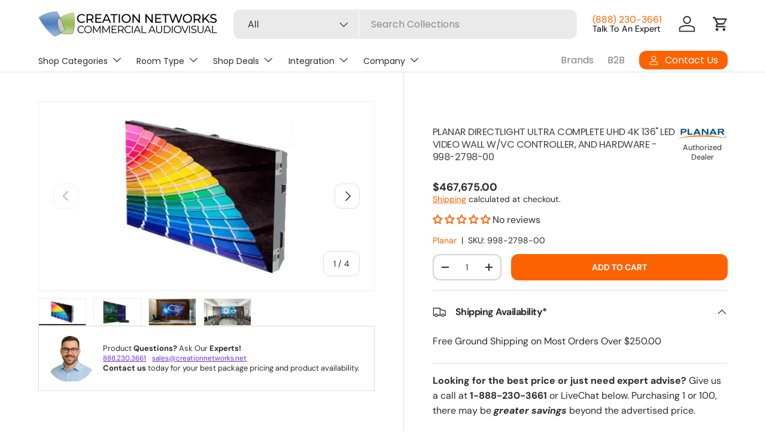

--- FILE ---
content_type: text/html; charset=utf-8
request_url: https://creationnetworks.net/products/planar-directlight-ultra-complete-uhd-4k-136-led-video-wall-w-vc-controller-and-hardware-998-2798-00
body_size: 90464
content:






























<!doctype html>
<html class="no-js" lang="en" dir="ltr">
<head>
  <style>

@media (max-width: 769px) {
.contact_container
{
    display:none;
}
}

@media (min-width: 769px) {
.contact_container
{
     display: flex;
    flex-direction: column;
    justify-content: center;
    margin-right: 20px;
    row-gap:5px;
}
}


.talk_expert
{
color:black;
font-size:0.9em;
}

.talk_expert:hover
{
    color:#e88947;
}
    
a.main-nav__item.main-nav__item--primary.main-nav__item-content
{
  font-size:14px;
}

a.main-nav__item.main-nav__item--primary
{
font-size:14px;
}

a.main-nav__item.child-nav__item
{
font-size:14px;
}


.child-nav__item, .main-nav__grandchild
{
padding:0px!important;
padding-bottom:15px!important;
}

.main-nav__child.has-motion {
    padding: 15px;
}

/*Product Section Shogun P Spacing*/
p {
    line-height: 1.6!important;
}


.rte ul>li, .styled-list>li {
    line-height: 20px;
}




@media (min-width: 769px) {
    .js .mega-nav--sidebar .child-nav__item--toggle.is-visible+.disclosure__panel {
        width: 70%!important;
    }

}

@media (max-width: 769px) {
  .price__default {
    display: grid;
}

details > div > div > ul > li {
    padding-bottom: 10px;
}

a.main-nav__item.child-nav__item.nav__item--no-underline.js-sidebar-hover {
    padding-top: 10px !important;
    padding-bottom: 10px !important;
}

a.child-nav__item.main-nav__item.main-nav__item-content
{
        padding-top: 10px !important;
    padding-bottom: 10px !important;
}

a.main-nav__item.child-nav__item.large-text.main-nav__item-header
{
    padding-top: 10px !important;
    padding-bottom: 10px !important;
}

a.main-nav__item.child-nav__item {
    padding-top: 10px !important;
    padding-bottom: 10px !important;
}

.collection_list_overlay
{
  font-size:0.7em;
  color:white;
  padding-top:10px;
  padding-left:15px;
  padding-right:15px;
  line-height: 13px;
}

}

@media (min-width: 769px) {
.collection_list_overlay
{
  font-size:1em;
  color:white;
  padding-top:10px;
  padding-left:15px;
  padding-right:15px;
  line-height: 17px;
}
}


.cbb-also-bought-sale-tag.translatable {
    left: 3px;
    right: 0px !important;
    width: max-content;
    padding: 5px 10px !important;
}

</style>
<!--  <link rel="stylesheet" href="//creationnetworks.net/cdn/shop/t/41/assets/jhkcreate_top_css.liquid?v=276411">-->
	<!-- Added by AVADA SEO Suite -->
	<script>
  const avadaLightJsExclude = ['cdn.nfcube.com', 'assets/ecom.js', 'variant-title-king', 'linked_options_variants', 'smile-loader.js', 'smart-product-filter-search', 'rivo-loyalty-referrals', 'avada-cookie-consent', 'consentmo-gdpr', 'quinn', 'pandectes'];
  const avadaLightJsInclude = ['https://www.googletagmanager.com/', 'https://connect.facebook.net/', 'https://business-api.tiktok.com/', 'https://static.klaviyo.com/'];
  window.AVADA_SPEED_BLACKLIST = avadaLightJsInclude.map(item => new RegExp(item, 'i'));
  window.AVADA_SPEED_WHITELIST = avadaLightJsExclude.map(item => new RegExp(item, 'i'));
</script>

<script>
  const isSpeedUpEnable = !1769675489637 || Date.now() < 1769675489637;
  if (isSpeedUpEnable) {
    const avadaSpeedUp=1;
    if(isSpeedUpEnable) {
  function _0x53d9(){const _0x170185=['nodeType','63369lszPLx','iKPvb','HVOeQ','Avada\x20cann','ZrZqm','3863800QrUFjW','kTvxK','2247192hCVzur','getAttribu','fSThr','getOwnProp','disconnect','stener','type','removeEven','prototype','chwwO','tGtjK','D_BLACKLIS','iLLZu','2136ktFTsV','SCRIPT','observe','ptexecute','listener','applicatio','whitelist','beforescri','WTgRI','removeChil','toString','script','e=\x22','tFvnw','script[src','JNnKq','dHASL','warn','splice','NsUJZ','urocl','documentEl','VSqHW','querySelec','D_WHITELIS','wheel','itmxP','hMRjL','qRLVy','tagName','JGbBg','GHjch','YmmvJ','ent','QFogi','anFcU','name','some','options','wWnZL','head','ZAAUA','OOkjo','BKIcp','swzTT','toLowerCas','82652hFIPyX','qFqmP','4060362ANYaFw','WTKUX','ertyDescri','6263585qGddVJ','VnIiw','mayIQ','gQMba','test','FkDlF','parentElem','addEventLi','filter','keydown','AVADA_SPEE','mousemove','text/javas','ad\x20script','map','defineProp','ault','OEUDj','wWCAa','JkVKx','call','ayISI','n/javascri','hjpTX','fnfiT','forEach','touchstart','LQYPD','zFqqZ','xDeJh','push','value','attributes','erties','ement','GavtH','cript','bQbpj','preventDef','blacklist','Guypn','every','czMAC','touchmove','SxZcH','/blocked','KEjiW','tListener','\x5c$&','ptor','geSDJ','7QTFVxh','get','string','170478TNKaMQ','touchend','srwZD','src','blackliste','set','replace','appendChil','OJdKO','jblnV','length','ot\x20lazy\x20lo','HxEaK','setAttribu','torAll','javascript','bind','script[typ','createElem'];_0x53d9=function(){return _0x170185;};return _0x53d9();}function _0x24be(_0x50f909,_0x28e12b){_0x50f909=_0x50f909-(-0x1*-0x1da7+0x25f5+-0x1*0x42a7);const _0x883a1c=_0x53d9();let _0x1a279c=_0x883a1c[_0x50f909];return _0x1a279c;}(function(_0xe92e08,_0x5b766b){const _0x4ffdf8=_0x24be,_0x18a97e=_0xe92e08();while(!![]){try{const _0x3fb055=-parseInt(_0x4ffdf8(0x140))/(-0x19ec+0x2257+0x2*-0x435)+parseInt(_0x4ffdf8(0x17b))/(-0x1*0x15f7+-0xe*-0x1bc+-0x3*0xc5)+-parseInt(_0x4ffdf8(0x105))/(-0xd99+0x1d1f+-0x1*0xf83)+-parseInt(_0x4ffdf8(0x103))/(0x1*-0xc1+-0x278+-0x1*-0x33d)+parseInt(_0x4ffdf8(0x145))/(0x133e+0x1766+-0xe35*0x3)+parseInt(_0x4ffdf8(0x142))/(-0x5e*0x2+-0x228f+0x2351)*(-parseInt(_0x4ffdf8(0x178))/(0x23d8+0x394+0x7e1*-0x5))+-parseInt(_0x4ffdf8(0x112))/(-0x14db+0x164c+-0x169)*(-parseInt(_0x4ffdf8(0xfe))/(-0x4*0x834+0x2*0x7b1+0x1177));if(_0x3fb055===_0x5b766b)break;else _0x18a97e['push'](_0x18a97e['shift']());}catch(_0x34ac6c){_0x18a97e['push'](_0x18a97e['shift']());}}}(_0x53d9,-0x24793*-0x3+-0x9e172+0x1*0xe630f),(function(){const _0xff2fbc=_0x24be,_0x2f57ed={'ZrZqm':function(_0x1dee8a,_0x6ac0f){return _0x1dee8a!==_0x6ac0f;},'chwwO':_0xff2fbc(0x120)+']','SxZcH':function(_0x777c92,_0xa20e53){return _0x777c92<_0xa20e53;},'LQYPD':_0xff2fbc(0x17e),'iLLZu':function(_0xed6c30,_0x187881,_0x3f0a6d){return _0xed6c30(_0x187881,_0x3f0a6d);},'wWnZL':_0xff2fbc(0x151)+_0xff2fbc(0x169),'wWCAa':function(_0x5cfd61,_0x199fab){return _0x5cfd61===_0x199fab;},'bQbpj':_0xff2fbc(0x10b),'tFvnw':_0xff2fbc(0x119)+_0xff2fbc(0x115),'OOkjo':function(_0x3bd611,_0x5a8d7f){return _0x3bd611<_0x5a8d7f;},'FkDlF':_0xff2fbc(0x113),'QFogi':function(_0x34810c,_0x1d034b){return _0x34810c(_0x1d034b);},'OEUDj':_0xff2fbc(0x11d),'WTKUX':function(_0x188f43,_0x4fc1a6){return _0x188f43||_0x4fc1a6;},'itmxP':_0xff2fbc(0x117)+_0xff2fbc(0x15b)+'pt','YmmvJ':function(_0x34088e,_0x2b81b3){return _0x34088e-_0x2b81b3;},'JkVKx':_0xff2fbc(0x17a),'hjpTX':function(_0x1f46e7,_0x45929b){return _0x1f46e7 instanceof _0x45929b;},'ayISI':function(_0x5a1d13,_0x203f93){return _0x5a1d13!==_0x203f93;},'OJdKO':_0xff2fbc(0x175),'srwZD':function(_0x42dee5,_0x364f8a){return _0x42dee5+_0x364f8a;},'dHASL':function(_0x3b599f,_0x281c80){return _0x3b599f instanceof _0x281c80;},'fnfiT':function(_0xc6c60f,_0x106e1f){return _0xc6c60f<_0x106e1f;},'GavtH':function(_0x2f27bb,_0x19300c){return _0x2f27bb+_0x19300c;},'urocl':function(_0x5dd4b6,_0x1e26f1){return _0x5dd4b6+_0x1e26f1;},'GHjch':_0xff2fbc(0xfb)+_0xff2fbc(0x11e),'mayIQ':function(_0x1e2ba3,_0x4d5e4c){return _0x1e2ba3===_0x4d5e4c;},'VSqHW':function(_0x4551a4,_0x2dcf19,_0x3aee60){return _0x4551a4(_0x2dcf19,_0x3aee60);},'xDeJh':function(_0x29445f,_0x289c12,_0x54ba48){return _0x29445f(_0x289c12,_0x54ba48);},'Guypn':function(_0xacc4ca,_0x4e87ca,_0x4d2103){return _0xacc4ca(_0x4e87ca,_0x4d2103);},'JNnKq':_0xff2fbc(0x101)+_0xff2fbc(0xf5)+_0xff2fbc(0x152),'kTvxK':_0xff2fbc(0xf9)+_0xff2fbc(0x172),'zFqqZ':function(_0x3730f5){return _0x3730f5();},'WTgRI':_0xff2fbc(0x14e),'anFcU':_0xff2fbc(0x150),'ZAAUA':_0xff2fbc(0x17c),'qFqmP':_0xff2fbc(0x170),'KEjiW':_0xff2fbc(0x15f),'NsUJZ':_0xff2fbc(0x12b)},_0xb16980=_0x2f57ed[_0xff2fbc(0x104)],_0x47bd2e={'blacklist':window[_0xff2fbc(0x14f)+_0xff2fbc(0x110)+'T'],'whitelist':window[_0xff2fbc(0x14f)+_0xff2fbc(0x12a)+'T']},_0x248772={'blacklisted':[]},_0x178497=(_0x426964,_0x2c7f5b)=>{const _0x5416c4=_0xff2fbc;return _0x426964&&(!_0x2c7f5b||_0x2f57ed[_0x5416c4(0x102)](_0x2c7f5b,_0xb16980))&&(!_0x47bd2e[_0x5416c4(0x16c)]||_0x47bd2e[_0x5416c4(0x16c)][_0x5416c4(0x137)](_0x47721c=>_0x47721c[_0x5416c4(0x149)](_0x426964)))&&(!_0x47bd2e[_0x5416c4(0x118)]||_0x47bd2e[_0x5416c4(0x118)][_0x5416c4(0x16e)](_0x207973=>!_0x207973[_0x5416c4(0x149)](_0x426964)));},_0x40cf91=()=>{const _0x2f793e=_0xff2fbc,_0x1d1d53=document[_0x2f793e(0x129)+_0x2f793e(0xf8)](_0x2f57ed[_0x2f793e(0x10e)]);for(let _0x3fb931=0x1cf*-0x6+-0x1a94+-0x256e*-0x1;_0x2f57ed[_0x2f793e(0x171)](_0x3fb931,_0x1d1d53[_0x2f793e(0x185)]);_0x3fb931++){const _0x38533e=_0x1d1d53[_0x3fb931],_0x800692=_0x38533e[_0x2f793e(0x106)+'te'](_0x2f57ed[_0x2f793e(0x160)]),_0x5b607d=_0x38533e[_0x2f793e(0x10b)];_0x2f57ed[_0x2f793e(0x111)](_0x178497,_0x800692,_0x5b607d)&&(_0x248772[_0x2f793e(0x17f)+'d'][_0x2f793e(0x163)]([_0x38533e,_0x38533e[_0x2f793e(0x10b)]||_0x2f57ed[_0x2f793e(0x139)]]),_0x38533e[_0x2f793e(0x10b)]=_0xb16980,_0x38533e[_0x2f793e(0x14b)+_0x2f793e(0x133)]&&_0x38533e[_0x2f793e(0x14b)+_0x2f793e(0x133)][_0x2f793e(0x11b)+'d'](_0x38533e));}};_0x2f57ed[_0xff2fbc(0x161)](_0x40cf91);const _0xbb5296=function(_0x2bb24e){const _0x3ff688=_0xff2fbc,_0x27e915=_0x2bb24e[_0x3ff688(0x106)+'te'](_0x2f57ed[_0x3ff688(0x160)]);return _0x47bd2e[_0x3ff688(0x16c)]&&_0x47bd2e[_0x3ff688(0x16c)][_0x3ff688(0x16e)](_0x1c2c6c=>!_0x1c2c6c[_0x3ff688(0x149)](_0x27e915))||_0x47bd2e[_0x3ff688(0x118)]&&_0x47bd2e[_0x3ff688(0x118)][_0x3ff688(0x137)](_0x2b6512=>_0x2b6512[_0x3ff688(0x149)](_0x27e915));},_0x33df17=new MutationObserver(_0x413baf=>{const _0x1d0b36=_0xff2fbc,_0x4cfcd5={'gQMba':function(_0xcdde65,_0x5d0754){const _0x156976=_0x24be;return _0x2f57ed[_0x156976(0x157)](_0xcdde65,_0x5d0754);},'BKIcp':_0x2f57ed[_0x1d0b36(0x16a)],'tGtjK':_0x2f57ed[_0x1d0b36(0x11f)]};for(let _0x182781=-0x1abd+-0x212c+0x139*0x31;_0x2f57ed[_0x1d0b36(0x13c)](_0x182781,_0x413baf[_0x1d0b36(0x185)]);_0x182781++){const {addedNodes:_0x44a3be}=_0x413baf[_0x182781];for(let _0x38dacc=-0x3a2*0x1+0x22d4+0xf2*-0x21;_0x2f57ed[_0x1d0b36(0x13c)](_0x38dacc,_0x44a3be[_0x1d0b36(0x185)]);_0x38dacc++){const _0x26f43d=_0x44a3be[_0x38dacc];if(_0x2f57ed[_0x1d0b36(0x157)](_0x26f43d[_0x1d0b36(0xfd)],-0x6*0x1c5+-0x17b9+0x2258)&&_0x2f57ed[_0x1d0b36(0x157)](_0x26f43d[_0x1d0b36(0x12f)],_0x2f57ed[_0x1d0b36(0x14a)])){const _0x2dcdfe=_0x26f43d[_0x1d0b36(0x17e)],_0x58838a=_0x26f43d[_0x1d0b36(0x10b)];if(_0x2f57ed[_0x1d0b36(0x111)](_0x178497,_0x2dcdfe,_0x58838a)){_0x248772[_0x1d0b36(0x17f)+'d'][_0x1d0b36(0x163)]([_0x26f43d,_0x26f43d[_0x1d0b36(0x10b)]]),_0x26f43d[_0x1d0b36(0x10b)]=_0xb16980;const _0x470019=function(_0x2c4fa4){const _0x4244cb=_0x1d0b36;if(_0x4cfcd5[_0x4244cb(0x148)](_0x26f43d[_0x4244cb(0x106)+'te'](_0x4cfcd5[_0x4244cb(0x13d)]),_0xb16980))_0x2c4fa4[_0x4244cb(0x16b)+_0x4244cb(0x155)]();_0x26f43d[_0x4244cb(0x10c)+_0x4244cb(0x174)](_0x4cfcd5[_0x4244cb(0x10f)],_0x470019);};_0x26f43d[_0x1d0b36(0x14c)+_0x1d0b36(0x10a)](_0x2f57ed[_0x1d0b36(0x11f)],_0x470019),_0x26f43d[_0x1d0b36(0x14b)+_0x1d0b36(0x133)]&&_0x26f43d[_0x1d0b36(0x14b)+_0x1d0b36(0x133)][_0x1d0b36(0x11b)+'d'](_0x26f43d);}}}}});_0x33df17[_0xff2fbc(0x114)](document[_0xff2fbc(0x127)+_0xff2fbc(0x167)],{'childList':!![],'subtree':!![]});const _0x45c68d=/[|\\{}()\[\]^$+*?.]/g,_0x3775fa=function(..._0x45d527){const _0x2e307a=_0xff2fbc,_0xac15c3={'JGbBg':function(_0x35e8ca,_0x1ee533){const _0x2deca7=_0x24be;return _0x2f57ed[_0x2deca7(0x157)](_0x35e8ca,_0x1ee533);},'geSDJ':_0x2f57ed[_0x2e307a(0x158)],'VnIiw':function(_0x193aa8,_0x1f0af8){const _0x219e80=_0x2e307a;return _0x2f57ed[_0x219e80(0x15c)](_0x193aa8,_0x1f0af8);},'jblnV':function(_0x3fc5c0,_0x58daa9){const _0x4de5a5=_0x2e307a;return _0x2f57ed[_0x4de5a5(0x15a)](_0x3fc5c0,_0x58daa9);},'HxEaK':_0x2f57ed[_0x2e307a(0x183)],'iKPvb':function(_0x3fb14e,_0x5ca559){const _0xfae469=_0x2e307a;return _0x2f57ed[_0xfae469(0x17d)](_0x3fb14e,_0x5ca559);},'HVOeQ':function(_0x175fb0,_0x5b7d30){const _0x70f3df=_0x2e307a;return _0x2f57ed[_0x70f3df(0x122)](_0x175fb0,_0x5b7d30);}};_0x2f57ed[_0x2e307a(0x15d)](_0x45d527[_0x2e307a(0x185)],0x7*0x1+-0x1d63+0x1*0x1d5d)?(_0x47bd2e[_0x2e307a(0x16c)]=[],_0x47bd2e[_0x2e307a(0x118)]=[]):(_0x47bd2e[_0x2e307a(0x16c)]&&(_0x47bd2e[_0x2e307a(0x16c)]=_0x47bd2e[_0x2e307a(0x16c)][_0x2e307a(0x14d)](_0x1bc596=>_0x45d527[_0x2e307a(0x16e)](_0x3d2932=>{const _0x534123=_0x2e307a;if(_0xac15c3[_0x534123(0x130)](typeof _0x3d2932,_0xac15c3[_0x534123(0x177)]))return!_0x1bc596[_0x534123(0x149)](_0x3d2932);else{if(_0xac15c3[_0x534123(0x146)](_0x3d2932,RegExp))return _0xac15c3[_0x534123(0x184)](_0x1bc596[_0x534123(0x11c)](),_0x3d2932[_0x534123(0x11c)]());}}))),_0x47bd2e[_0x2e307a(0x118)]&&(_0x47bd2e[_0x2e307a(0x118)]=[..._0x47bd2e[_0x2e307a(0x118)],..._0x45d527[_0x2e307a(0x153)](_0x3494ff=>{const _0x4c562e=_0x2e307a;if(_0xac15c3[_0x4c562e(0x130)](typeof _0x3494ff,_0xac15c3[_0x4c562e(0x177)])){const _0x28b4d9=_0x3494ff[_0x4c562e(0x181)](_0x45c68d,_0xac15c3[_0x4c562e(0xf6)]),_0x48ec3d=_0xac15c3[_0x4c562e(0xff)](_0xac15c3[_0x4c562e(0xff)]('.*',_0x28b4d9),'.*');if(_0x47bd2e[_0x4c562e(0x118)][_0x4c562e(0x16e)](_0x1f9deb=>_0x1f9deb[_0x4c562e(0x11c)]()!==_0x48ec3d[_0x4c562e(0x11c)]()))return new RegExp(_0x48ec3d);}else{if(_0xac15c3[_0x4c562e(0x100)](_0x3494ff,RegExp)){if(_0x47bd2e[_0x4c562e(0x118)][_0x4c562e(0x16e)](_0x380cb3=>_0x380cb3[_0x4c562e(0x11c)]()!==_0x3494ff[_0x4c562e(0x11c)]()))return _0x3494ff;}}return null;})[_0x2e307a(0x14d)](Boolean)]));const _0x13bd30=document[_0x2e307a(0x129)+_0x2e307a(0xf8)](_0x2f57ed[_0x2e307a(0x168)](_0x2f57ed[_0x2e307a(0x126)](_0x2f57ed[_0x2e307a(0x131)],_0xb16980),'\x22]'));for(let _0x5d62ab=0xbd*-0x21+0x27c+0x15e1;_0x2f57ed[_0x2e307a(0x171)](_0x5d62ab,_0x13bd30[_0x2e307a(0x185)]);_0x5d62ab++){const _0x4c3f51=_0x13bd30[_0x5d62ab];_0x2f57ed[_0x2e307a(0x134)](_0xbb5296,_0x4c3f51)&&(_0x248772[_0x2e307a(0x17f)+'d'][_0x2e307a(0x163)]([_0x4c3f51,_0x2f57ed[_0x2e307a(0x12c)]]),_0x4c3f51[_0x2e307a(0x14b)+_0x2e307a(0x133)][_0x2e307a(0x11b)+'d'](_0x4c3f51));}let _0x585fea=0x14ba+0x2*0xe02+-0x30be;[..._0x248772[_0x2e307a(0x17f)+'d']][_0x2e307a(0x15e)](([_0x378dab,_0x2e8a49],_0x1a1956)=>{const _0x38dadb=_0x2e307a;if(_0x2f57ed[_0x38dadb(0x134)](_0xbb5296,_0x378dab)){const _0x384dbb=document[_0x38dadb(0xfc)+_0x38dadb(0x133)](_0x2f57ed[_0x38dadb(0x156)]);for(let _0x17bbe9=0x10e1+0x1ef1*-0x1+0xe10;_0x2f57ed[_0x38dadb(0x13c)](_0x17bbe9,_0x378dab[_0x38dadb(0x165)][_0x38dadb(0x185)]);_0x17bbe9++){const _0x116e94=_0x378dab[_0x38dadb(0x165)][_0x17bbe9];_0x2f57ed[_0x38dadb(0x102)](_0x116e94[_0x38dadb(0x136)],_0x2f57ed[_0x38dadb(0x160)])&&_0x2f57ed[_0x38dadb(0x102)](_0x116e94[_0x38dadb(0x136)],_0x2f57ed[_0x38dadb(0x16a)])&&_0x384dbb[_0x38dadb(0xf7)+'te'](_0x116e94[_0x38dadb(0x136)],_0x378dab[_0x38dadb(0x165)][_0x17bbe9][_0x38dadb(0x164)]);}_0x384dbb[_0x38dadb(0xf7)+'te'](_0x2f57ed[_0x38dadb(0x160)],_0x378dab[_0x38dadb(0x17e)]),_0x384dbb[_0x38dadb(0xf7)+'te'](_0x2f57ed[_0x38dadb(0x16a)],_0x2f57ed[_0x38dadb(0x143)](_0x2e8a49,_0x2f57ed[_0x38dadb(0x12c)])),document[_0x38dadb(0x13a)][_0x38dadb(0x182)+'d'](_0x384dbb),_0x248772[_0x38dadb(0x17f)+'d'][_0x38dadb(0x124)](_0x2f57ed[_0x38dadb(0x132)](_0x1a1956,_0x585fea),0xd*0x11c+0x1ca3*-0x1+0xe38),_0x585fea++;}}),_0x47bd2e[_0x2e307a(0x16c)]&&_0x2f57ed[_0x2e307a(0x15d)](_0x47bd2e[_0x2e307a(0x16c)][_0x2e307a(0x185)],-0xa08*-0x2+-0xbe9*-0x1+-0x1ff8)&&_0x33df17[_0x2e307a(0x109)]();},_0x5aa465=document[_0xff2fbc(0xfc)+_0xff2fbc(0x133)],_0x11ab46={'src':Object[_0xff2fbc(0x108)+_0xff2fbc(0x144)+_0xff2fbc(0x176)](HTMLScriptElement[_0xff2fbc(0x10d)],_0x2f57ed[_0xff2fbc(0x160)]),'type':Object[_0xff2fbc(0x108)+_0xff2fbc(0x144)+_0xff2fbc(0x176)](HTMLScriptElement[_0xff2fbc(0x10d)],_0x2f57ed[_0xff2fbc(0x16a)])};document[_0xff2fbc(0xfc)+_0xff2fbc(0x133)]=function(..._0x221205){const _0x3e372e=_0xff2fbc,_0x5bb2de={'czMAC':function(_0x48c7b5,_0x2de221,_0xa6e3f4){const _0x1d3ac0=_0x24be;return _0x2f57ed[_0x1d3ac0(0x16d)](_0x48c7b5,_0x2de221,_0xa6e3f4);},'fSThr':function(_0x203046,_0x32f0d5){const _0x45fb8b=_0x24be;return _0x2f57ed[_0x45fb8b(0x157)](_0x203046,_0x32f0d5);},'swzTT':_0x2f57ed[_0x3e372e(0x16a)],'qRLVy':function(_0x5c57aa,_0x465fbb){const _0x2d32b0=_0x3e372e;return _0x2f57ed[_0x2d32b0(0x147)](_0x5c57aa,_0x465fbb);},'hMRjL':_0x2f57ed[_0x3e372e(0x160)]};if(_0x2f57ed[_0x3e372e(0x102)](_0x221205[0x254*-0x7+0x9f3+0x659][_0x3e372e(0x13f)+'e'](),_0x2f57ed[_0x3e372e(0x156)]))return _0x5aa465[_0x3e372e(0xfa)](document)(..._0x221205);const _0x3e3535=_0x5aa465[_0x3e372e(0xfa)](document)(..._0x221205);try{let _0x333d2e=![],_0x363ac7=![],_0x4ce91b=![];Object[_0x3e372e(0x154)+_0x3e372e(0x166)](_0x3e3535,{'src':{..._0x11ab46[_0x3e372e(0x17e)],'set'(_0x5c91dc){const _0x5c1782=_0x3e372e;if(_0x333d2e)return;_0x333d2e=!![];try{const _0x24bf7f=_0x11ab46[_0x5c1782(0x10b)][_0x5c1782(0x179)][_0x5c1782(0x159)](this);_0x5bb2de[_0x5c1782(0x16f)](_0x178497,_0x5c91dc,_0x24bf7f)&&_0x11ab46[_0x5c1782(0x10b)][_0x5c1782(0x180)][_0x5c1782(0x159)](this,_0xb16980),_0x11ab46[_0x5c1782(0x17e)][_0x5c1782(0x180)][_0x5c1782(0x159)](this,_0x5c91dc);}finally{_0x333d2e=![];}}},'type':{..._0x11ab46[_0x3e372e(0x10b)],'get'(){const _0xd9e806=_0x3e372e,_0x292324=_0x11ab46[_0xd9e806(0x10b)][_0xd9e806(0x179)][_0xd9e806(0x159)](this);if(_0x363ac7)return _0x292324;const _0x1b650b=_0x11ab46[_0xd9e806(0x17e)][_0xd9e806(0x179)][_0xd9e806(0x159)](this);if(_0x2f57ed[_0xd9e806(0x147)](_0x292324,_0xb16980)||_0x2f57ed[_0xd9e806(0x128)](_0x178497,_0x1b650b,_0x292324))return null;return _0x292324;},'set'(_0x530bb5){const _0x19836a=_0x3e372e;if(_0x363ac7)return;_0x363ac7=!![];try{const _0x4fc489=_0x11ab46[_0x19836a(0x17e)][_0x19836a(0x179)][_0x19836a(0x159)](this),_0x2afeec=_0x11ab46[_0x19836a(0x10b)][_0x19836a(0x179)][_0x19836a(0x159)](this),_0x1e28b7=_0x2f57ed[_0x19836a(0x162)](_0x178497,_0x4fc489,_0x2afeec)?_0xb16980:_0x530bb5;_0x11ab46[_0x19836a(0x10b)][_0x19836a(0x180)][_0x19836a(0x159)](this,_0x1e28b7);}finally{_0x363ac7=![];}}}}),_0x3e3535[_0x3e372e(0xf7)+'te']=function(_0x370bc6,_0x179bf1){const _0x340cf9=_0x3e372e;if(_0x4ce91b){HTMLScriptElement[_0x340cf9(0x10d)][_0x340cf9(0xf7)+'te'][_0x340cf9(0x159)](_0x3e3535,_0x370bc6,_0x179bf1);return;}_0x4ce91b=!![];try{_0x5bb2de[_0x340cf9(0x107)](_0x370bc6,_0x5bb2de[_0x340cf9(0x13e)])||_0x5bb2de[_0x340cf9(0x12e)](_0x370bc6,_0x5bb2de[_0x340cf9(0x12d)])?_0x3e3535[_0x370bc6]=_0x179bf1:HTMLScriptElement[_0x340cf9(0x10d)][_0x340cf9(0xf7)+'te'][_0x340cf9(0x159)](_0x3e3535,_0x370bc6,_0x179bf1);}finally{_0x4ce91b=![];}};}catch(_0x23e9ca){console[_0x3e372e(0x123)](_0x2f57ed[_0x3e372e(0x121)],_0x23e9ca);}return _0x3e3535;};const _0x3a8f4d=[_0x2f57ed[_0xff2fbc(0x11a)],_0x2f57ed[_0xff2fbc(0x135)],_0x2f57ed[_0xff2fbc(0x13b)],_0x2f57ed[_0xff2fbc(0x141)],_0x2f57ed[_0xff2fbc(0x173)],_0x2f57ed[_0xff2fbc(0x125)]],_0x5e73de=_0x3a8f4d[_0xff2fbc(0x153)](_0x368d0e=>{return{'type':_0x368d0e,'listener':()=>_0x3775fa(),'options':{'passive':!![]}};});_0x5e73de[_0xff2fbc(0x15e)](_0x389598=>{const _0x51ec90=_0xff2fbc;document[_0x51ec90(0x14c)+_0x51ec90(0x10a)](_0x389598[_0x51ec90(0x10b)],_0x389598[_0x51ec90(0x116)],_0x389598[_0x51ec90(0x138)]);});}()));
}
    class LightJsLoader{constructor(e){this.jQs=[],this.listener=this.handleListener.bind(this,e),this.scripts=["default","defer","async"].reduce(((e,t)=>({...e,[t]:[]})),{});const t=this;e.forEach((e=>window.addEventListener(e,t.listener,{passive:!0})))}handleListener(e){const t=this;return e.forEach((e=>window.removeEventListener(e,t.listener))),"complete"===document.readyState?this.handleDOM():document.addEventListener("readystatechange",(e=>{if("complete"===e.target.readyState)return setTimeout(t.handleDOM.bind(t),1)}))}async handleDOM(){this.suspendEvent(),this.suspendJQuery(),this.findScripts(),this.preloadScripts();for(const e of Object.keys(this.scripts))await this.replaceScripts(this.scripts[e]);for(const e of["DOMContentLoaded","readystatechange"])await this.requestRepaint(),document.dispatchEvent(new Event("lightJS-"+e));document.lightJSonreadystatechange&&document.lightJSonreadystatechange();for(const e of["DOMContentLoaded","load"])await this.requestRepaint(),window.dispatchEvent(new Event("lightJS-"+e));await this.requestRepaint(),window.lightJSonload&&window.lightJSonload(),await this.requestRepaint(),this.jQs.forEach((e=>e(window).trigger("lightJS-jquery-load"))),window.dispatchEvent(new Event("lightJS-pageshow")),await this.requestRepaint(),window.lightJSonpageshow&&window.lightJSonpageshow()}async requestRepaint(){return new Promise((e=>requestAnimationFrame(e)))}findScripts(){document.querySelectorAll("script[type=lightJs]").forEach((e=>{e.hasAttribute("src")?e.hasAttribute("async")&&e.async?this.scripts.async.push(e):e.hasAttribute("defer")&&e.defer?this.scripts.defer.push(e):this.scripts.default.push(e):this.scripts.default.push(e)}))}preloadScripts(){const e=this,t=Object.keys(this.scripts).reduce(((t,n)=>[...t,...e.scripts[n]]),[]),n=document.createDocumentFragment();t.forEach((e=>{const t=e.getAttribute("src");if(!t)return;const s=document.createElement("link");s.href=t,s.rel="preload",s.as="script",n.appendChild(s)})),document.head.appendChild(n)}async replaceScripts(e){let t;for(;t=e.shift();)await this.requestRepaint(),new Promise((e=>{const n=document.createElement("script");[...t.attributes].forEach((e=>{"type"!==e.nodeName&&n.setAttribute(e.nodeName,e.nodeValue)})),t.hasAttribute("src")?(n.addEventListener("load",e),n.addEventListener("error",e)):(n.text=t.text,e()),t.parentNode.replaceChild(n,t)}))}suspendEvent(){const e={};[{obj:document,name:"DOMContentLoaded"},{obj:window,name:"DOMContentLoaded"},{obj:window,name:"load"},{obj:window,name:"pageshow"},{obj:document,name:"readystatechange"}].map((t=>function(t,n){function s(n){return e[t].list.indexOf(n)>=0?"lightJS-"+n:n}e[t]||(e[t]={list:[n],add:t.addEventListener,remove:t.removeEventListener},t.addEventListener=(...n)=>{n[0]=s(n[0]),e[t].add.apply(t,n)},t.removeEventListener=(...n)=>{n[0]=s(n[0]),e[t].remove.apply(t,n)})}(t.obj,t.name))),[{obj:document,name:"onreadystatechange"},{obj:window,name:"onpageshow"}].map((e=>function(e,t){let n=e[t];Object.defineProperty(e,t,{get:()=>n||function(){},set:s=>{e["lightJS"+t]=n=s}})}(e.obj,e.name)))}suspendJQuery(){const e=this;let t=window.jQuery;Object.defineProperty(window,"jQuery",{get:()=>t,set(n){if(!n||!n.fn||!e.jQs.includes(n))return void(t=n);n.fn.ready=n.fn.init.prototype.ready=e=>{e.bind(document)(n)};const s=n.fn.on;n.fn.on=n.fn.init.prototype.on=function(...e){if(window!==this[0])return s.apply(this,e),this;const t=e=>e.split(" ").map((e=>"load"===e||0===e.indexOf("load.")?"lightJS-jquery-load":e)).join(" ");return"string"==typeof e[0]||e[0]instanceof String?(e[0]=t(e[0]),s.apply(this,e),this):("object"==typeof e[0]&&Object.keys(e[0]).forEach((n=>{delete Object.assign(e[0],{[t(n)]:e[0][n]})[n]})),s.apply(this,e),this)},e.jQs.push(n),t=n}})}}
new LightJsLoader(["keydown","mousemove","touchend","touchmove","touchstart","wheel"]);
  }
</script>

	<!-- /Added by AVADA SEO Suite --><meta charset="utf-8">
<meta name="viewport" content="width=device-width,initial-scale=1">
<title>Planar DirectLight Ultra Complete UHD 4K 136&quot; LED Video Wall w/VC cont &ndash; Creation Networks</title><link rel="canonical" href="https://creationnetworks.net/products/planar-directlight-ultra-complete-uhd-4k-136-led-video-wall-w-vc-controller-and-hardware-998-2798-00"><link rel="icon" href="//creationnetworks.net/cdn/shop/files/CNLogoWingsFavIcon2026_b22b3e9d-1b87-4bd8-87d9-68bfcbfa5b40.png?crop=center&height=48&v=1768625847&width=48" type="image/png">
  <link rel="apple-touch-icon" href="//creationnetworks.net/cdn/shop/files/CNLogoWingsFavIcon2026_b22b3e9d-1b87-4bd8-87d9-68bfcbfa5b40.png?crop=center&height=180&v=1768625847&width=180"><meta name="description" content="The Planar® DirectLight Ultra Complete UHD136 Video Wall is a 4K, 136&quot; MicroLED video wall solution that includes everything an organization needs to deliver a large, vivid video wall, right out of the box beautiful video and imagery, in less time and with less effort. The solution comes with LED display cabinets, cabl"><meta property="og:site_name" content="Creation Networks">
<meta property="og:url" content="https://creationnetworks.net/products/planar-directlight-ultra-complete-uhd-4k-136-led-video-wall-w-vc-controller-and-hardware-998-2798-00">
<meta property="og:title" content="Planar DirectLight Ultra Complete UHD 4K 136&quot; LED Video Wall w/VC cont">
<meta property="og:type" content="product">
<meta property="og:description" content="The Planar® DirectLight Ultra Complete UHD136 Video Wall is a 4K, 136&quot; MicroLED video wall solution that includes everything an organization needs to deliver a large, vivid video wall, right out of the box beautiful video and imagery, in less time and with less effort. The solution comes with LED display cabinets, cabl"><meta property="og:image" content="http://creationnetworks.net/cdn/shop/products/planar-directlight-ultra-complete-uhd-4k-136-led-video-wall-wvc-controller-and-hardware-998-2798-00-creation-networks-49518.webp?crop=center&height=1200&v=1757913454&width=1200">
  <meta property="og:image:secure_url" content="https://creationnetworks.net/cdn/shop/products/planar-directlight-ultra-complete-uhd-4k-136-led-video-wall-wvc-controller-and-hardware-998-2798-00-creation-networks-49518.webp?crop=center&height=1200&v=1757913454&width=1200">
  <meta property="og:image:width" content="746">
  <meta property="og:image:height" content="420"><meta property="og:price:amount" content="467,675.00">
  <meta property="og:price:currency" content="USD"><meta name="twitter:site" content="@creationnetwork"><meta name="twitter:card" content="summary_large_image">
<meta name="twitter:title" content="Planar DirectLight Ultra Complete UHD 4K 136&quot; LED Video Wall w/VC cont">
<meta name="twitter:description" content="The Planar® DirectLight Ultra Complete UHD136 Video Wall is a 4K, 136&quot; MicroLED video wall solution that includes everything an organization needs to deliver a large, vivid video wall, right out of the box beautiful video and imagery, in less time and with less effort. The solution comes with LED display cabinets, cabl">
<link rel="preload" href="//creationnetworks.net/cdn/shop/t/41/assets/main.aio.min.css?v=30434239176112512231757856355" as="style"><style data-shopify>
@font-face {
  font-family: "DM Sans";
  font-weight: 400;
  font-style: normal;
  font-display: swap;
  src: url("//creationnetworks.net/cdn/fonts/dm_sans/dmsans_n4.ec80bd4dd7e1a334c969c265873491ae56018d72.woff2") format("woff2"),
       url("//creationnetworks.net/cdn/fonts/dm_sans/dmsans_n4.87bdd914d8a61247b911147ae68e754d695c58a6.woff") format("woff");
}
@font-face {
  font-family: "DM Sans";
  font-weight: 700;
  font-style: normal;
  font-display: swap;
  src: url("//creationnetworks.net/cdn/fonts/dm_sans/dmsans_n7.97e21d81502002291ea1de8aefb79170c6946ce5.woff2") format("woff2"),
       url("//creationnetworks.net/cdn/fonts/dm_sans/dmsans_n7.af5c214f5116410ca1d53a2090665620e78e2e1b.woff") format("woff");
}
@font-face {
  font-family: "DM Sans";
  font-weight: 400;
  font-style: italic;
  font-display: swap;
  src: url("//creationnetworks.net/cdn/fonts/dm_sans/dmsans_i4.b8fe05e69ee95d5a53155c346957d8cbf5081c1a.woff2") format("woff2"),
       url("//creationnetworks.net/cdn/fonts/dm_sans/dmsans_i4.403fe28ee2ea63e142575c0aa47684d65f8c23a0.woff") format("woff");
}
@font-face {
  font-family: "DM Sans";
  font-weight: 700;
  font-style: italic;
  font-display: swap;
  src: url("//creationnetworks.net/cdn/fonts/dm_sans/dmsans_i7.52b57f7d7342eb7255084623d98ab83fd96e7f9b.woff2") format("woff2"),
       url("//creationnetworks.net/cdn/fonts/dm_sans/dmsans_i7.d5e14ef18a1d4a8ce78a4187580b4eb1759c2eda.woff") format("woff");
}
@font-face {
  font-family: Poppins;
  font-weight: 400;
  font-style: normal;
  font-display: swap;
  src: url("//creationnetworks.net/cdn/fonts/poppins/poppins_n4.0ba78fa5af9b0e1a374041b3ceaadf0a43b41362.woff2") format("woff2"),
       url("//creationnetworks.net/cdn/fonts/poppins/poppins_n4.214741a72ff2596839fc9760ee7a770386cf16ca.woff") format("woff");
}
@font-face {
  font-family: Poppins;
  font-weight: 400;
  font-style: normal;
  font-display: swap;
  src: url("//creationnetworks.net/cdn/fonts/poppins/poppins_n4.0ba78fa5af9b0e1a374041b3ceaadf0a43b41362.woff2") format("woff2"),
       url("//creationnetworks.net/cdn/fonts/poppins/poppins_n4.214741a72ff2596839fc9760ee7a770386cf16ca.woff") format("woff");
}
:root {
      --bg-color: 255 255 255 / 1.0;
      --bg-color-og: 255 255 255 / 1.0;
      --heading-color: 70 70 73;
      --text-color: 42 43 42;
      --text-color-og: 42 43 42;
      --scrollbar-color: 42 43 42;
      --link-color: 252 99 0;
      --link-color-og: 252 99 0;
      --star-color: 252 99 0;--swatch-border-color-default: 212 213 212;
        --swatch-border-color-active: 149 149 149;
        --swatch-card-size: 20px;
        --swatch-variant-picker-size: 64px;--color-scheme-1-bg: 244 244 244 / 1.0;
      --color-scheme-1-grad: linear-gradient(180deg, rgba(244, 244, 244, 1), rgba(244, 244, 244, 1) 100%);
      --color-scheme-1-heading: 42 43 42;
      --color-scheme-1-text: 42 43 42;
      --color-scheme-1-btn-bg: 252 99 0;
      --color-scheme-1-btn-text: 255 255 255;
      --color-scheme-1-btn-bg-hover: 252 131 53;--color-scheme-2-bg: 42 43 42 / 1.0;
      --color-scheme-2-grad: linear-gradient(225deg, rgba(51, 59, 67, 0.88) 8%, rgba(41, 47, 54, 1) 56%, rgba(20, 20, 20, 1) 92%);
      --color-scheme-2-heading: 252 99 0;
      --color-scheme-2-text: 255 255 255;
      --color-scheme-2-btn-bg: 252 99 0;
      --color-scheme-2-btn-text: 255 255 255;
      --color-scheme-2-btn-bg-hover: 252 131 53;--color-scheme-3-bg: ;
      --color-scheme-3-grad: linear-gradient(30deg, rgba(8, 84, 196, 0.8) 79%, rgba(101, 146, 75, 0.89) 96%);
      --color-scheme-3-heading: 255 255 255;
      --color-scheme-3-text: 255 255 255;
      --color-scheme-3-btn-bg: 42 43 42;
      --color-scheme-3-btn-text: 255 255 255;
      --color-scheme-3-btn-bg-hover: 82 83 82;

      --drawer-bg-color: 255 255 255 / 1.0;
      --drawer-text-color: 42 43 42;

      --panel-bg-color: 244 244 244 / 1.0;
      --panel-heading-color: 42 43 42;
      --panel-text-color: 42 43 42;

      --in-stock-text-color: 44 126 63;
      --low-stock-text-color: 210 134 26;
      --very-low-stock-text-color: 180 12 28;
      --no-stock-text-color: 119 119 119;
      --no-stock-backordered-text-color: 119 119 119;

      --error-bg-color: 252 237 238;
      --error-text-color: 180 12 28;
      --success-bg-color: 232 246 234;
      --success-text-color: 44 126 63;
      --info-bg-color: 228 237 250;
      --info-text-color: 26 102 210;

      --heading-font-family: Poppins, sans-serif;
      --heading-font-style: normal;
      --heading-font-weight: 400;
      --heading-scale-start: 2;

      --navigation-font-family: Poppins, sans-serif;
      --navigation-font-style: normal;
      --navigation-font-weight: 400;
      --heading-text-transform: uppercase;

      --subheading-text-transform: uppercase;
      --body-font-family: "DM Sans", sans-serif;
      --body-font-style: normal;
      --body-font-weight: 400;
      --body-font-size: 16;

      --section-gap: 32;
      --heading-gap: calc(8 * var(--space-unit));--heading-gap: calc(6 * var(--space-unit));--grid-column-gap: 20px;--btn-bg-color: 252 99 0;
      --btn-bg-hover-color: 252 131 53;
      --btn-text-color: 255 255 255;
      --btn-bg-color-og: 252 99 0;
      --btn-text-color-og: 255 255 255;
      --btn-alt-bg-color: 252 99 0;
      --btn-alt-bg-alpha: 1.0;
      --btn-alt-text-color: 255 255 255;
      --btn-border-width: 2px;
      --btn-padding-y: 12px;

      
      --btn-border-radius: 12px;
      

      --btn-lg-border-radius: 50%;
      --btn-icon-border-radius: 50%;
      --input-with-btn-inner-radius: var(--btn-border-radius);
      --btn-text-transform: uppercase;

      --input-bg-color: 255 255 255 / 1.0;
      --input-text-color: 42 43 42;
      --input-border-width: 2px;
      --input-border-radius: 10px;
      --textarea-border-radius: 10px;
      --input-border-radius: 12px;
      --input-bg-color-diff-3: #f7f7f7;
      --input-bg-color-diff-6: #f0f0f0;

      --modal-border-radius: 10px;
      --modal-overlay-color: 0 0 0;
      --modal-overlay-opacity: 0.4;
      --drawer-border-radius: 10px;
      --overlay-border-radius: 10px;

      --custom-label-bg-color: 0 166 237 / 1.0;
      --custom-label-text-color: 255 255 255 / 1.0;--sale-label-bg-color: 255 88 13 / 1.0;
      --sale-label-text-color: 255 255 255 / 1.0;--new-label-bg-color: 127 184 0 / 1.0;
      --new-label-text-color: 255 255 255 / 1.0;--preorder-label-bg-color: 0 166 237 / 1.0;
      --preorder-label-text-color: 255 255 255 / 1.0;

      --collection-label-color: 0 126 18 / 1.0;

      --page-width: 1350px;
      --gutter-sm: 20px;
      --gutter-md: 32px;
      --gutter-lg: 64px;

      --payment-terms-bg-color: #ffffff;

      --coll-card-bg-color: #F9F9F9;
      --coll-card-border-color: #f2f2f2;

      --card-highlight-bg-color: #F9F9F9;
      --card-highlight-text-color: 85 85 85;
      --card-highlight-border-color: #E1E1E1;--card-bg-color: #ffffff;
      --card-text-color: 38 38 43;
      --card-border-color: #f2f2f2;
        
          --aos-animate-duration: 0.6s;
        

        
          --aos-min-width: 0;
        
      

      --reading-width: 48em;
    }

    @media (max-width: 769px) {
      :root {
        --reading-width: 36em;
      }
    }
  </style><link rel="stylesheet" href="//creationnetworks.net/cdn/shop/t/41/assets/main.aio.min.css?v=30434239176112512231757856355">

  <script src="//creationnetworks.net/cdn/shop/t/41/assets/main.aio.min.js?v=182559938768161421841756607269" defer="defer"></script><link rel="preload" href="//creationnetworks.net/cdn/fonts/dm_sans/dmsans_n4.ec80bd4dd7e1a334c969c265873491ae56018d72.woff2" as="font" type="font/woff2" crossorigin fetchpriority="high"><link rel="preload" href="//creationnetworks.net/cdn/fonts/poppins/poppins_n4.0ba78fa5af9b0e1a374041b3ceaadf0a43b41362.woff2" as="font" type="font/woff2" crossorigin fetchpriority="high">
  <script>window.performance && window.performance.mark && window.performance.mark('shopify.content_for_header.start');</script><meta name="google-site-verification" content="N9tiG83UpMyy4ah4vRfwZyYYdeTItrx9VECHUTg-Esg">
<meta name="facebook-domain-verification" content="anxy282t90ttl68u7z2zylfd4sd255">
<meta id="shopify-digital-wallet" name="shopify-digital-wallet" content="/60379824364/digital_wallets/dialog">
<meta name="shopify-checkout-api-token" content="957c259d9b47b680f58d733710175192">
<link rel="alternate" type="application/json+oembed" href="https://creationnetworks.net/products/planar-directlight-ultra-complete-uhd-4k-136-led-video-wall-w-vc-controller-and-hardware-998-2798-00.oembed">
<script async="async" src="/checkouts/internal/preloads.js?locale=en-US"></script>
<script id="apple-pay-shop-capabilities" type="application/json">{"shopId":60379824364,"countryCode":"US","currencyCode":"USD","merchantCapabilities":["supports3DS"],"merchantId":"gid:\/\/shopify\/Shop\/60379824364","merchantName":"Creation Networks","requiredBillingContactFields":["postalAddress","email","phone"],"requiredShippingContactFields":["postalAddress","email","phone"],"shippingType":"shipping","supportedNetworks":["visa","masterCard","amex","discover","elo","jcb"],"total":{"type":"pending","label":"Creation Networks","amount":"1.00"},"shopifyPaymentsEnabled":true,"supportsSubscriptions":true}</script>
<script id="shopify-features" type="application/json">{"accessToken":"957c259d9b47b680f58d733710175192","betas":["rich-media-storefront-analytics"],"domain":"creationnetworks.net","predictiveSearch":true,"shopId":60379824364,"locale":"en"}</script>
<script>var Shopify = Shopify || {};
Shopify.shop = "avconferencegear-com.myshopify.com";
Shopify.locale = "en";
Shopify.currency = {"active":"USD","rate":"1.0"};
Shopify.country = "US";
Shopify.theme = {"name":"Enterprise","id":152680431852,"schema_name":"Enterprise","schema_version":"1.6.3","theme_store_id":1657,"role":"main"};
Shopify.theme.handle = "null";
Shopify.theme.style = {"id":null,"handle":null};
Shopify.cdnHost = "creationnetworks.net/cdn";
Shopify.routes = Shopify.routes || {};
Shopify.routes.root = "/";</script>
<script type="module">!function(o){(o.Shopify=o.Shopify||{}).modules=!0}(window);</script>
<script>!function(o){function n(){var o=[];function n(){o.push(Array.prototype.slice.apply(arguments))}return n.q=o,n}var t=o.Shopify=o.Shopify||{};t.loadFeatures=n(),t.autoloadFeatures=n()}(window);</script>
<script id="shop-js-analytics" type="application/json">{"pageType":"product"}</script>
<script defer="defer" async type="module" src="//creationnetworks.net/cdn/shopifycloud/shop-js/modules/v2/client.init-shop-cart-sync_WVOgQShq.en.esm.js"></script>
<script defer="defer" async type="module" src="//creationnetworks.net/cdn/shopifycloud/shop-js/modules/v2/chunk.common_C_13GLB1.esm.js"></script>
<script defer="defer" async type="module" src="//creationnetworks.net/cdn/shopifycloud/shop-js/modules/v2/chunk.modal_CLfMGd0m.esm.js"></script>
<script type="module">
  await import("//creationnetworks.net/cdn/shopifycloud/shop-js/modules/v2/client.init-shop-cart-sync_WVOgQShq.en.esm.js");
await import("//creationnetworks.net/cdn/shopifycloud/shop-js/modules/v2/chunk.common_C_13GLB1.esm.js");
await import("//creationnetworks.net/cdn/shopifycloud/shop-js/modules/v2/chunk.modal_CLfMGd0m.esm.js");

  window.Shopify.SignInWithShop?.initShopCartSync?.({"fedCMEnabled":true,"windoidEnabled":true});

</script>
<script>(function() {
  var isLoaded = false;
  function asyncLoad() {
    if (isLoaded) return;
    isLoaded = true;
    var urls = ["https:\/\/accessories.w3apps.co\/js\/accessories.js?shop=avconferencegear-com.myshopify.com","https:\/\/seo.apps.avada.io\/scripttag\/avada-seo-installed.js?shop=avconferencegear-com.myshopify.com","https:\/\/cdn1.avada.io\/flying-pages\/module.js?shop=avconferencegear-com.myshopify.com","https:\/\/d23dclunsivw3h.cloudfront.net\/redirect-app.js?shop=avconferencegear-com.myshopify.com","https:\/\/na.shgcdn3.com\/pixel-collector.js?shop=avconferencegear-com.myshopify.com","https:\/\/s3-us-west-2.amazonaws.com\/unific-ipaas-cdn\/js\/unific-util-shopify.js?shop=avconferencegear-com.myshopify.com","https:\/\/api-na1.hubapi.com\/scriptloader\/v1\/7981002.js?shop=avconferencegear-com.myshopify.com","https:\/\/drh2y2ua6ta1u.cloudfront.net\/embed.js?shop=avconferencegear-com.myshopify.com"];
    for (var i = 0; i < urls.length; i++) {
      var s = document.createElement('script');
      if ((!1769675489637 || Date.now() < 1769675489637) &&
      (!window.AVADA_SPEED_BLACKLIST || window.AVADA_SPEED_BLACKLIST.some(pattern => pattern.test(s))) &&
      (!window.AVADA_SPEED_WHITELIST || window.AVADA_SPEED_WHITELIST.every(pattern => !pattern.test(s)))) s.type = 'lightJs'; else s.type = 'text/javascript';
      s.async = true;
      s.src = urls[i];
      var x = document.getElementsByTagName('script')[0];
      x.parentNode.insertBefore(s, x);
    }
  };
  if(window.attachEvent) {
    window.attachEvent('onload', asyncLoad);
  } else {
    window.addEventListener('load', asyncLoad, false);
  }
})();</script>
<script id="__st">var __st={"a":60379824364,"offset":-28800,"reqid":"f333786c-508b-4507-aacb-955b3c87d073-1769540355","pageurl":"creationnetworks.net\/products\/planar-directlight-ultra-complete-uhd-4k-136-led-video-wall-w-vc-controller-and-hardware-998-2798-00","u":"1c637d50b1a1","p":"product","rtyp":"product","rid":7907132965100};</script>
<script>window.ShopifyPaypalV4VisibilityTracking = true;</script>
<script id="captcha-bootstrap">!function(){'use strict';const t='contact',e='account',n='new_comment',o=[[t,t],['blogs',n],['comments',n],[t,'customer']],c=[[e,'customer_login'],[e,'guest_login'],[e,'recover_customer_password'],[e,'create_customer']],r=t=>t.map((([t,e])=>`form[action*='/${t}']:not([data-nocaptcha='true']) input[name='form_type'][value='${e}']`)).join(','),a=t=>()=>t?[...document.querySelectorAll(t)].map((t=>t.form)):[];function s(){const t=[...o],e=r(t);return a(e)}const i='password',u='form_key',d=['recaptcha-v3-token','g-recaptcha-response','h-captcha-response',i],f=()=>{try{return window.sessionStorage}catch{return}},m='__shopify_v',_=t=>t.elements[u];function p(t,e,n=!1){try{const o=window.sessionStorage,c=JSON.parse(o.getItem(e)),{data:r}=function(t){const{data:e,action:n}=t;return t[m]||n?{data:e,action:n}:{data:t,action:n}}(c);for(const[e,n]of Object.entries(r))t.elements[e]&&(t.elements[e].value=n);n&&o.removeItem(e)}catch(o){console.error('form repopulation failed',{error:o})}}const l='form_type',E='cptcha';function T(t){t.dataset[E]=!0}const w=window,h=w.document,L='Shopify',v='ce_forms',y='captcha';let A=!1;((t,e)=>{const n=(g='f06e6c50-85a8-45c8-87d0-21a2b65856fe',I='https://cdn.shopify.com/shopifycloud/storefront-forms-hcaptcha/ce_storefront_forms_captcha_hcaptcha.v1.5.2.iife.js',D={infoText:'Protected by hCaptcha',privacyText:'Privacy',termsText:'Terms'},(t,e,n)=>{const o=w[L][v],c=o.bindForm;if(c)return c(t,g,e,D).then(n);var r;o.q.push([[t,g,e,D],n]),r=I,A||(h.body.append(Object.assign(h.createElement('script'),{id:'captcha-provider',async:!0,src:r})),A=!0)});var g,I,D;w[L]=w[L]||{},w[L][v]=w[L][v]||{},w[L][v].q=[],w[L][y]=w[L][y]||{},w[L][y].protect=function(t,e){n(t,void 0,e),T(t)},Object.freeze(w[L][y]),function(t,e,n,w,h,L){const[v,y,A,g]=function(t,e,n){const i=e?o:[],u=t?c:[],d=[...i,...u],f=r(d),m=r(i),_=r(d.filter((([t,e])=>n.includes(e))));return[a(f),a(m),a(_),s()]}(w,h,L),I=t=>{const e=t.target;return e instanceof HTMLFormElement?e:e&&e.form},D=t=>v().includes(t);t.addEventListener('submit',(t=>{const e=I(t);if(!e)return;const n=D(e)&&!e.dataset.hcaptchaBound&&!e.dataset.recaptchaBound,o=_(e),c=g().includes(e)&&(!o||!o.value);(n||c)&&t.preventDefault(),c&&!n&&(function(t){try{if(!f())return;!function(t){const e=f();if(!e)return;const n=_(t);if(!n)return;const o=n.value;o&&e.removeItem(o)}(t);const e=Array.from(Array(32),(()=>Math.random().toString(36)[2])).join('');!function(t,e){_(t)||t.append(Object.assign(document.createElement('input'),{type:'hidden',name:u})),t.elements[u].value=e}(t,e),function(t,e){const n=f();if(!n)return;const o=[...t.querySelectorAll(`input[type='${i}']`)].map((({name:t})=>t)),c=[...d,...o],r={};for(const[a,s]of new FormData(t).entries())c.includes(a)||(r[a]=s);n.setItem(e,JSON.stringify({[m]:1,action:t.action,data:r}))}(t,e)}catch(e){console.error('failed to persist form',e)}}(e),e.submit())}));const S=(t,e)=>{t&&!t.dataset[E]&&(n(t,e.some((e=>e===t))),T(t))};for(const o of['focusin','change'])t.addEventListener(o,(t=>{const e=I(t);D(e)&&S(e,y())}));const B=e.get('form_key'),M=e.get(l),P=B&&M;t.addEventListener('DOMContentLoaded',(()=>{const t=y();if(P)for(const e of t)e.elements[l].value===M&&p(e,B);[...new Set([...A(),...v().filter((t=>'true'===t.dataset.shopifyCaptcha))])].forEach((e=>S(e,t)))}))}(h,new URLSearchParams(w.location.search),n,t,e,['guest_login'])})(!0,!0)}();</script>
<script integrity="sha256-4kQ18oKyAcykRKYeNunJcIwy7WH5gtpwJnB7kiuLZ1E=" data-source-attribution="shopify.loadfeatures" defer="defer" src="//creationnetworks.net/cdn/shopifycloud/storefront/assets/storefront/load_feature-a0a9edcb.js" crossorigin="anonymous"></script>
<script data-source-attribution="shopify.dynamic_checkout.dynamic.init">var Shopify=Shopify||{};Shopify.PaymentButton=Shopify.PaymentButton||{isStorefrontPortableWallets:!0,init:function(){window.Shopify.PaymentButton.init=function(){};var t=document.createElement("script");t.src="https://creationnetworks.net/cdn/shopifycloud/portable-wallets/latest/portable-wallets.en.js",t.type="module",document.head.appendChild(t)}};
</script>
<script data-source-attribution="shopify.dynamic_checkout.buyer_consent">
  function portableWalletsHideBuyerConsent(e){var t=document.getElementById("shopify-buyer-consent"),n=document.getElementById("shopify-subscription-policy-button");t&&n&&(t.classList.add("hidden"),t.setAttribute("aria-hidden","true"),n.removeEventListener("click",e))}function portableWalletsShowBuyerConsent(e){var t=document.getElementById("shopify-buyer-consent"),n=document.getElementById("shopify-subscription-policy-button");t&&n&&(t.classList.remove("hidden"),t.removeAttribute("aria-hidden"),n.addEventListener("click",e))}window.Shopify?.PaymentButton&&(window.Shopify.PaymentButton.hideBuyerConsent=portableWalletsHideBuyerConsent,window.Shopify.PaymentButton.showBuyerConsent=portableWalletsShowBuyerConsent);
</script>
<script data-source-attribution="shopify.dynamic_checkout.cart.bootstrap">document.addEventListener("DOMContentLoaded",(function(){function t(){return document.querySelector("shopify-accelerated-checkout-cart, shopify-accelerated-checkout")}if(t())Shopify.PaymentButton.init();else{new MutationObserver((function(e,n){t()&&(Shopify.PaymentButton.init(),n.disconnect())})).observe(document.body,{childList:!0,subtree:!0})}}));
</script>
<link id="shopify-accelerated-checkout-styles" rel="stylesheet" media="screen" href="https://creationnetworks.net/cdn/shopifycloud/portable-wallets/latest/accelerated-checkout-backwards-compat.css" crossorigin="anonymous">
<style id="shopify-accelerated-checkout-cart">
        #shopify-buyer-consent {
  margin-top: 1em;
  display: inline-block;
  width: 100%;
}

#shopify-buyer-consent.hidden {
  display: none;
}

#shopify-subscription-policy-button {
  background: none;
  border: none;
  padding: 0;
  text-decoration: underline;
  font-size: inherit;
  cursor: pointer;
}

#shopify-subscription-policy-button::before {
  box-shadow: none;
}

      </style>
<script id="sections-script" data-sections="header,footer" defer="defer" src="//creationnetworks.net/cdn/shop/t/41/compiled_assets/scripts.js?v=276411"></script>
<script>window.performance && window.performance.mark && window.performance.mark('shopify.content_for_header.end');</script>
  





  <script type="text/javascript">
    
      window.__shgMoneyFormat = window.__shgMoneyFormat || {"USD":{"currency":"USD","currency_symbol":"$","currency_symbol_location":"left","decimal_places":2,"decimal_separator":".","thousands_separator":","}};
    
    window.__shgCurrentCurrencyCode = window.__shgCurrentCurrencyCode || {
      currency: "USD",
      currency_symbol: "$",
      decimal_separator: ".",
      thousands_separator: ",",
      decimal_places: 2,
      currency_symbol_location: "left"
    };
  </script>




    <script src="//creationnetworks.net/cdn/shop/t/41/assets/animate-on-scroll.aio.min.js?v=50728118925554349601756607269" defer="defer"></script>
    <link rel="stylesheet" href="//creationnetworks.net/cdn/shop/t/41/assets/animate-on-scroll.aio.min.css?v=84758495269514786151756607280">
  

  <script>document.documentElement.className = document.documentElement.className.replace('no-js', 'js');</script><!-- CC Custom Head Start --><!-- CC Custom Head End -->

<script type="text/javascript">
  
    window.SHG_CUSTOMER = null;
  
</script>







  <!-- Start of HubSpot Embed Code -->
<script type="text/javascript" id="hs-script-loader" async defer src="//js.hs-scripts.com/7981002.js"></script>
<!-- End of HubSpot Embed Code -->

	<!-- Added by AVADA SEO Suite -->
	
	<!-- /Added by AVADA SEO Suite -->
	<!-- BEGIN app block: shopify://apps/klaviyo-email-marketing-sms/blocks/klaviyo-onsite-embed/2632fe16-c075-4321-a88b-50b567f42507 -->












  <script async src="https://static.klaviyo.com/onsite/js/WrHZ3Z/klaviyo.js?company_id=WrHZ3Z"></script>
  <script>!function(){if(!window.klaviyo){window._klOnsite=window._klOnsite||[];try{window.klaviyo=new Proxy({},{get:function(n,i){return"push"===i?function(){var n;(n=window._klOnsite).push.apply(n,arguments)}:function(){for(var n=arguments.length,o=new Array(n),w=0;w<n;w++)o[w]=arguments[w];var t="function"==typeof o[o.length-1]?o.pop():void 0,e=new Promise((function(n){window._klOnsite.push([i].concat(o,[function(i){t&&t(i),n(i)}]))}));return e}}})}catch(n){window.klaviyo=window.klaviyo||[],window.klaviyo.push=function(){var n;(n=window._klOnsite).push.apply(n,arguments)}}}}();</script>

  
    <script id="viewed_product">
      if (item == null) {
        var _learnq = _learnq || [];

        var MetafieldReviews = null
        var MetafieldYotpoRating = null
        var MetafieldYotpoCount = null
        var MetafieldLooxRating = null
        var MetafieldLooxCount = null
        var okendoProduct = null
        var okendoProductReviewCount = null
        var okendoProductReviewAverageValue = null
        try {
          // The following fields are used for Customer Hub recently viewed in order to add reviews.
          // This information is not part of __kla_viewed. Instead, it is part of __kla_viewed_reviewed_items
          MetafieldReviews = {};
          MetafieldYotpoRating = null
          MetafieldYotpoCount = null
          MetafieldLooxRating = null
          MetafieldLooxCount = null

          okendoProduct = null
          // If the okendo metafield is not legacy, it will error, which then requires the new json formatted data
          if (okendoProduct && 'error' in okendoProduct) {
            okendoProduct = null
          }
          okendoProductReviewCount = okendoProduct ? okendoProduct.reviewCount : null
          okendoProductReviewAverageValue = okendoProduct ? okendoProduct.reviewAverageValue : null
        } catch (error) {
          console.error('Error in Klaviyo onsite reviews tracking:', error);
        }

        var item = {
          Name: "Planar DirectLight Ultra Complete UHD 4K 136\" LED Video Wall w\/VC controller, and hardware - 998-2798-00",
          ProductID: 7907132965100,
          Categories: ["Commercial AV Products | Shop Professional Audio-Visual Equipment \u0026 Integration Solutions","LCD \u0026 LED Video Walls","Planar LED \u0026 LCD Displays | High-Impact Collaboration \u0026 Commercial AV Solutions","TAA Compliant AV Solutions"],
          ImageURL: "https://creationnetworks.net/cdn/shop/products/planar-directlight-ultra-complete-uhd-4k-136-led-video-wall-wvc-controller-and-hardware-998-2798-00-creation-networks-49518_grande.webp?v=1757913454",
          URL: "https://creationnetworks.net/products/planar-directlight-ultra-complete-uhd-4k-136-led-video-wall-w-vc-controller-and-hardware-998-2798-00",
          Brand: "Planar",
          Price: "$467,675.00",
          Value: "467,675.00",
          CompareAtPrice: "$0.00"
        };
        _learnq.push(['track', 'Viewed Product', item]);
        _learnq.push(['trackViewedItem', {
          Title: item.Name,
          ItemId: item.ProductID,
          Categories: item.Categories,
          ImageUrl: item.ImageURL,
          Url: item.URL,
          Metadata: {
            Brand: item.Brand,
            Price: item.Price,
            Value: item.Value,
            CompareAtPrice: item.CompareAtPrice
          },
          metafields:{
            reviews: MetafieldReviews,
            yotpo:{
              rating: MetafieldYotpoRating,
              count: MetafieldYotpoCount,
            },
            loox:{
              rating: MetafieldLooxRating,
              count: MetafieldLooxCount,
            },
            okendo: {
              rating: okendoProductReviewAverageValue,
              count: okendoProductReviewCount,
            }
          }
        }]);
      }
    </script>
  




  <script>
    window.klaviyoReviewsProductDesignMode = false
  </script>



  <!-- BEGIN app snippet: customer-hub-data --><script>
  if (!window.customerHub) {
    window.customerHub = {};
  }
  window.customerHub.storefrontRoutes = {
    login: "https://b2bportal.creationnetworks.net?locale=en&region_country=US?return_url=%2F%23k-hub",
    register: "https://b2bportal.creationnetworks.net?locale=en?return_url=%2F%23k-hub",
    logout: "/account/logout",
    profile: "/account",
    addresses: "/account/addresses",
  };
  
  window.customerHub.userId = null;
  
  window.customerHub.storeDomain = "avconferencegear-com.myshopify.com";

  
    window.customerHub.activeProduct = {
      name: "Planar DirectLight Ultra Complete UHD 4K 136\" LED Video Wall w\/VC controller, and hardware - 998-2798-00",
      category: null,
      imageUrl: "https://creationnetworks.net/cdn/shop/products/planar-directlight-ultra-complete-uhd-4k-136-led-video-wall-wvc-controller-and-hardware-998-2798-00-creation-networks-49518_grande.webp?v=1757913454",
      id: "7907132965100",
      link: "https://creationnetworks.net/products/planar-directlight-ultra-complete-uhd-4k-136-led-video-wall-w-vc-controller-and-hardware-998-2798-00",
      variants: [
        
          {
            id: "43770212876524",
            
            imageUrl: null,
            
            price: "46767500",
            currency: "USD",
            availableForSale: true,
            title: "Default Title",
          },
        
      ],
    };
    window.customerHub.activeProduct.variants.forEach((variant) => {
        
        variant.price = `${variant.price.slice(0, -2)}.${variant.price.slice(-2)}`;
    });
  

  
    window.customerHub.storeLocale = {
        currentLanguage: 'en',
        currentCountry: 'US',
        availableLanguages: [
          
            {
              iso_code: 'en',
              endonym_name: 'English'
            }
          
        ],
        availableCountries: [
          
            {
              iso_code: 'US',
              name: 'United States',
              currency_code: 'USD'
            }
          
        ]
    };
  
</script>
<!-- END app snippet -->





<!-- END app block --><!-- BEGIN app block: shopify://apps/microsoft-clarity/blocks/clarity_js/31c3d126-8116-4b4a-8ba1-baeda7c4aeea -->
<script type="text/javascript">
  (function (c, l, a, r, i, t, y) {
    c[a] = c[a] || function () { (c[a].q = c[a].q || []).push(arguments); };
    t = l.createElement(r); t.async = 1; t.src = "https://www.clarity.ms/tag/" + i + "?ref=shopify";
    y = l.getElementsByTagName(r)[0]; y.parentNode.insertBefore(t, y);

    c.Shopify.loadFeatures([{ name: "consent-tracking-api", version: "0.1" }], error => {
      if (error) {
        console.error("Error loading Shopify features:", error);
        return;
      }

      c[a]('consentv2', {
        ad_Storage: c.Shopify.customerPrivacy.marketingAllowed() ? "granted" : "denied",
        analytics_Storage: c.Shopify.customerPrivacy.analyticsProcessingAllowed() ? "granted" : "denied",
      });
    });

    l.addEventListener("visitorConsentCollected", function (e) {
      c[a]('consentv2', {
        ad_Storage: e.detail.marketingAllowed ? "granted" : "denied",
        analytics_Storage: e.detail.analyticsAllowed ? "granted" : "denied",
      });
    });
  })(window, document, "clarity", "script", "snm03omjf6");
</script>



<!-- END app block --><!-- BEGIN app block: shopify://apps/also-bought/blocks/app-embed-block/b94b27b4-738d-4d92-9e60-43c22d1da3f2 --><script>
    window.codeblackbelt = window.codeblackbelt || {};
    window.codeblackbelt.shop = window.codeblackbelt.shop || 'avconferencegear-com.myshopify.com';
    
        window.codeblackbelt.productId = 7907132965100;</script><script src="//cdn.codeblackbelt.com/widgets/also-bought/main.min.js?version=2026012710-0800" async></script>
<!-- END app block --><!-- BEGIN app block: shopify://apps/sa-request-a-quote/blocks/app-embed-block/56d84fcb-37c7-4592-bb51-641b7ec5eef0 -->


<script type="text/javascript">
    var config = {"settings":{"app_url":"https:\/\/quote.samita.io","shop_url":"avconferencegear-com.myshopify.com","domain":"creationnetworks.net","plan":"PRO","app_id":"1534793","new_frontend":1,"new_setting":1,"front_shop_url":"creationnetworks.net","search_template_created":"true","collection_enable":1,"product_enable":1,"rfq_page":"request-for-quote","rfq_history":"quotes-history","lang_translations":[],"lang_translationsFormbuilder":[],"selector":{"productForm":[".home-product form[action*=\"\/cart\/add\"]",".shop-product form[action*=\"\/cart\/add\"]","#shopify-section-featured-product form[action*=\"\/cart\/add\"]","form.apb-product-form",".product-form__buy-buttons form[action*=\"\/cart\/add\"]","product-form form[action*=\"\/cart\/add\"]",".product-form form[action*=\"\/cart\/add\"]",".product-page form[action*=\"\/cart\/add\"]",".product-add form[action*=\"\/cart\/add\"]","[id*=\"ProductSection--\"] form[action*=\"\/cart\/add\"]","form#add-to-cart-form","form.sf-cart__form","form.productForm","form.product-form","form.product-single__form","form.shopify-product-form:not(#product-form-installment)","form.atc-form","form.atc-form-mobile","form[action*=\"\/cart\/add\"]:not([hidden]):not(#product-form-installment)"],"addtocart_selector":"#shopify_add_to_cart,.product-form .btn-cart,.js-product-button-add-to-cart,.shopify-product-form .btn-addtocart,#product-add-to-cart,.shopify-product-form .add_to_cart,.product-details__add-to-cart-button,.shopify-product-form .product-submit,.product-form__cart-buttons,.shopify-product-form input[type=\"submit\"],.js-product-form button[type=\"submit\"],form.product-purchase-form button[type=\"submit\"],#addToCart,#AddToCart,[data-btn-type=\"add-to-cart\"],.default-cart-button__button,.shopify-product-form button[data-add-to-cart],form[data-product-form] .add-to-cart-btn,.product__submit__add,.product-form .add-to-cart-button,.product-form__cart-submit,.shopify-product-form button[data-product-add],#AddToCart--product-template,.product-buy-buttons--cta,.product-form__add-btn,form[data-type=\"add-to-cart-form\"] .product__add-to-cart,.productForm .productForm-submit,.ProductForm__AddToCart,.shopify-product-form .btn--add-to-cart,.ajax-product-form button[data-add-to-cart],.shopify-product-form .product__submit__add,form[data-product-form] .add-to-cart,.product-form .product__submit__add,.shopify-product-form button[type=\"submit\"][data-add-button],.product-form .product-form__add-button,.product-form__submit,.product-single__form .add-to-cart,form#AddToCartForm button#AddToCart,form.shopify-product-form button.add-to-cart,form[action*=\"\/cart\/add\"] [name=\"add\"],form[action*=\"\/cart\/add\"] button#AddToCartDesk, form[data-product-form] button[data-product-add], .product-form--atc-button[data-product-atc], .globo-validationForm, button.single_add_to_cart_button, input#AddToCart-product-template, button[data-action=\"add-to-cart\"], .product-details-wrapper .add-to-cart input, form.product-menu-form .product-menu-button[data-product-menu-button-atc], .product-add input#AddToCart, #product-content #add-to-cart #addToCart, .product-form-submit-wrap .add-to-cart-button, .productForm-block .productForm-submit, .btn-wrapper-c .add, .product-submit input.add-to-cart, .form-element-quantity-submit .form-element-submit-button, .quantity-submit-row__submit input, form#AddToCartForm .product-add input#addToCart, .product__form .product__add-to-cart, #product-description form .product-add .add, .product-add input.button.product-add-available, .globo__validation-default, #product-area .product-details-wrapper .options .selector-wrapper .submit,.product_type_simple add_to_cart_button,.pr_atc,.js-product-button-add-to-cart,.product-cta,.tt-btn-addtocart,.product-card-interaction,.product-item__quick-form,.product--quick-add,.btn--quick[data-add-to-cart],.product-card-btn__btn,.productitem--action-atc,.quick-add-btn,.quick-add-button,.product-item__quick-add-button,add-to-cart,.cartButton,.product_after_shop_loop_buttons,.quick-buy-product-form .pb-button-shadow,.product-form__submit,.quick-add__submit,.product__submit__add,form #AddToCart-product-template, form #AddToCart, form #addToCart-product-template, form .product__add-to-cart-button, form .product-form__cart-submit, form .add-to-cart, form .cart-functions \u003e button, form .productitem--action-atc, form .product-form--atc-button, form .product-menu-button-atc, form .product__add-to-cart, form .add-to-cart-button, form #addToCart, form .product-detail__form__action \u003e button, form .product-form-submit-wrap \u003e input, form .product-form input[type=\"submit\"], form input.submit, form .add_to_cart, form .product-item-quick-shop, form #add-to-cart, form .productForm-submit, form .add-to-cart-btn, form .product-single__add-btn, form .quick-add--add-button, form .product-page--add-to-cart, form .addToCart, form .product-form .form-actions, form .button.add, form button#add, form .addtocart, form .AddtoCart, form .product-add input.add, form button#purchase, form[action*=\"\/cart\/add\"] button[type=\"submit\"], form .product__form button[type=\"submit\"], form #AddToCart--product-template","addToCartTextElement":"[data-add-to-cart-text], [data-button-text], .button-text, *:not(.icon):not(.spinner):not(.no-js):not(.spinner-inner-1):not(.spinner-inner-2):not(.spinner-inner-3)","collectionProductForm":".spf-product__form, form[action*=\"\/cart\/add\"]","collectionAddToCartSelector":".collectionPreorderAddToCartBtn, [type=\"submit\"]:not(.quick-add__submit), [name=\"add\"]:not(.quick-add__submit), .add-to-cart-btn, .pt-btn-addtocart, .js-add-to-cart, .tt-btn-addtocart, .spf-product__form-btn-addtocart, .ProductForm__AddToCart, button.gt_button.gt_product-button--add-to-cart, .button--addToCart","productCollectionItem":".grid__item, .product-item, .card \u003e .card__content .card__information,.collection-product-card,.sf__pcard,.product-item__content,.products .product-col,.pr_list_item,.pr_grid_item,.product-wrap,.tt-layout-product-item .tt-product,.products-grid .grid-item,.product-grid .indiv-product, .product-list [data-product-item],.product-list .product-block,.collection-products .collection-product,.collection__grid-loop .product-index,.product-thumbnail[data-product-thumbnail],.filters-results .product-list .card,.product-loop .product-index,#main-collection-product-grid .product-index,.collection-container .product,.featured-collection .product,.collection__grid-item,.collection-product,[data-product-grid-item],.product-grid-item.product-grid-item--featured,.collection__products .product-grid-item, .collection-alternating-product,.product-list-item, .collection-product-grid [class*=\"column\"],.collection-filters .product-grid-item, .featured-collection__content .featured-collection__item,.collection-grid .grid-item.grid-product,#CollectionProductGrid .collection-list li,.collection__products .product-item,.collection__products .product-item,#main-collection-product-grid .product-loop__item,.product-loop .product-loop__item, .products #ajaxSection c:not(.card-price),#main-collection-products .product,.grid.gap-theme \u003e li,.mainCollectionProductGrid .grid .block-product,.collection-grid-main .items-start \u003e .block, .s-collection__products .c-product-item,.products-grid .product,[data-section-type=\"collection\"] .group.block,.blocklayout .block.product,.sf__pcard,.product-grid .product-block,.product-list .product-block .product-block__inner, .collection.grid .product-item .product-item__wrapper,.collection--body--grid .product--root,.o-layout__item .product-card,.productgrid--items .productgrid--item .productitem,.box__collection,.collection-page__product,.collection-grid__row .product-block .product-block__inner,.ProductList .Grid__Cell .ProductItem .ProductItem__Wrapper,.items .item .item__inner,.grid-flex .product-block,.product-loop .product,.collection__products .product-tile,.product-list .product-item, .product-grid .grid-item .grid-item__content,.collection .product-item, .collection__grid .product-card .product-card-info,.collection-list .block,.collection__products .product-item,.product--root[data-product-view=grid],.grid__wrapper .product-loop__item,.collection__list-item, #CollectionSection .grid-uniform .grid-item, #shopify-section-collection-template .product-item, .collections__products .featured-collections__item, .collection-grid-section:not(.shopify-section),.spf-product-card,.product-grid-item,.productitem, .type-product-grid-item, .product-details, .featured-product-content","productCollectionHref":"h3[data-href*=\"\/products\/\"], div[data-href*=\"\/products\/\"], a.product-block__link[href*=\"\/products\/\"], a.indiv-product__link[href*=\"\/products\/\"], a.thumbnail__link[href*=\"\/products\/\"], a.product-item__link[href*=\"\/products\/\"], a.product-card__link[href*=\"\/products\/\"], a.product-card-link[href*=\"\/products\/\"], a.product-block__image__link[href*=\"\/products\/\"], a.stretched-link[href*=\"\/products\/\"], a.grid-product__link[href*=\"\/products\/\"], a.product-grid-item--link[href*=\"\/products\/\"], a.product-link[href*=\"\/products\/\"], a.product__link[href*=\"\/products\/\"], a.full-unstyled-link[href*=\"\/products\/\"], a.grid-item__link[href*=\"\/products\/\"], a.grid-product__link[href*=\"\/products\/\"], a[data-product-page-link][href*=\"\/products\/\"], a[href*=\"\/products\/\"]:not(.logo-bar__link,.ButtonGroup__Item.Button,.menu-promotion__link,.site-nav__link,.mobile-nav__link,.hero__sidebyside-image-link,.announcement-link,.breadcrumbs-list__link,.single-level-link,.d-none,.icon-twitter,.icon-facebook,.icon-pinterest,#btn,.list-menu__item.link.link--tex,.btnProductQuickview,.index-banner-slides-each,.global-banner-switch,.sub-nav-item-link,.announcement-bar__link)","quickViewSelector":"a.quickview-icon.quickview, .qv-icon, .previewer-button, .sca-qv-button, .product-item__action-button[data-action=\"open-modal\"], .boost-pfs-quickview-btn, .collection-product[data-action=\"show-product\"], button.product-item__quick-shop-button, .product-item__quick-shop-button-wrapper, .open-quick-view, .product-item__action-button[data-action=\"open-modal\"], .tt-btn-quickview, .product-item-quick-shop .available, .quickshop-trigger, .productitem--action-trigger:not(.productitem--action-atc), .quick-product__btn, .thumbnail, .quick_shop, a.sca-qv-button, .overlay, .quick-view, .open-quick-view, [data-product-card-link], a[rel=\"quick-view\"], a.quick-buy, div.quickview-button \u003e a, .block-inner a.more-info, .quick-shop-modal-trigger, a.quick-view-btn, a.spo-quick-view, div.quickView-button, a.product__label--quick-shop, span.trigger-quick-view, a.act-quickview-button, a.product-modal, [data-quickshop-full], [data-quickshop-slim], [data-quickshop-trigger], .quick_view_btn, .js-quickview-trigger, [id*=\"quick-add-template\"], .js-quickbuy-button","quickViewProductForm":".qv-form, .qview-form, .description-wrapper_content, .wx-product-wrapper, #sca-qv-add-item-form, .product-form, #boost-pfs-quickview-cart-form, .product.preview .shopify-product-form, .product-details__form, .gfqv-product-form, #ModalquickView form#modal_quick_view, .quick_view_form, .product_form, .quick-buy__product-form, .quick-shop-modal form[action*=\"\/cart\/add\"], #quick-shop-modal form[action*=\"\/cart\/add\"], .white-popup.quick-view form[action*=\"\/cart\/add\"], .quick-view form[action*=\"\/cart\/add\"], [id*=\"QuickShopModal-\"] form[action*=\"\/cart\/add\"], .quick-shop.active form[action*=\"\/cart\/add\"], .quick-view-panel form[action*=\"\/cart\/add\"], .content.product.preview form[action*=\"\/cart\/add\"], .quickView-wrap form[action*=\"\/cart\/add\"], .quick-modal form[action*=\"\/cart\/add\"], #colorbox form[action*=\"\/cart\/add\"], .product-quick-view form[action*=\"\/cart\/add\"], .quickform, .modal--quickshop-full, .modal--quickshop form[action*=\"\/cart\/add\"], .quick-shop-form, .fancybox-inner form[action*=\"\/cart\/add\"], #quick-view-modal form[action*=\"\/cart\/add\"], [data-product-modal] form[action*=\"\/cart\/add\"], .modal--quick-shop.modal--is-active form[action*=\"\/cart\/add\"]","searchResultSelector":".predictive-search, .search__results__products, .search-bar__results, .predictive-search-results, #PredictiveResults, .search-results-panel, .search-flydown--results, .header-search-results-wrapper, .main_search__popup","searchResultItemSelector":".predictive-search__list-item, .predictive-search__results-list li, ul li, .product-item, .search-bar__results-products .mini-product, .search__product-loop li, .grid-item, .grid-product, .search--result-group .row, .search-flydown--product, .predictive-search-group .grid, .main-search-result, .search-result","price_selector":".sf__pcard-price,.shopify-Price-amount,#price_ppr,.product-page-info__price,.tt-price,.price-box,.product__price-container,.product-meta__price-list-container,.product-item-meta__price-list-container,.collection-product-price,.product__grid__price,.product-grid-item__price,.product-price--wrapper,.price__current,.product-loop-element__price,.product-block__price,[class*=\"product-card-price\"],.ProductMeta__PriceList,.ProductItem__PriceList,.product-detail__price,.price_wrapper,.product__price__wrap,[data-price-wrapper],.product-item__price-list,.product-single__prices,.product-block--price,.product-page--pricing,.current-price,.product-prices,.product-card-prices,.product-price-block,product-price-root,.product--price-container,.product-form__prices,.product-loop__price,.card-price,.product-price-container,.product_after_shop_loop_price,.main-product__price,.product-block-price,span[data-product-price],.block-price,product-price,.price-wrapper,.price__container,#ProductPrice-product-template,#ProductPrice,.product-price,.product__price—reg,#productPrice-product-template,.product__current-price,.product-thumb-caption-price-current,.product-item-caption-price-current,.grid-product__price,.product__price,span.price:not(.mini-cart__content .price),span.product-price,.productitem--price,.product-pricing,span.money,.product-item__price,.product-list-item-price,p.price,div.price,.product-meta__prices,div.product-price,span#price,.price.money,h3.price,a.price,.price-area,.product-item-price,.pricearea,.collectionGrid .collectionBlock-info \u003e p,#ComparePrice,.product--price-wrapper,.product-page--price-wrapper,.color--shop-accent.font-size--s.t--meta.f--main,.ComparePrice,.ProductPrice,.prodThumb .title span:last-child,.product-single__price-product-template,.product-info-price,.price-money,.prod-price,#price-field,.product-grid--price,.prices,.pricing,#product-price,.money-styling,.compare-at-price,.product-item--price,.card__price,.product-card__price,.product-price__price,.product-item__price-wrapper,.product-single__price,.grid-product__price-wrap,a.grid-link p.grid-link__meta,dl.price,.mini-product__price,.predictive-search__price","buynow_selector":".shopify-payment-button","quantity_selector":"[name=\"quantity\"], input.quantity, [name=\"qty\"]","variantSelector":".product-form__variants, .ga-product_variant_select, select[name=\"id\"], input[name=\"id\"], .qview-variants \u003e select, select[name=\"id[]\"], input[name=\"grfqId\"], select[name=\"idGlobo\"]","variantActivator":".product-form__chip-wrapper, .product__swatches [data-swatch-option], .swatch__container .swatch__option, .gf_swatches .gf_swatch, .product-form__controls-group-options select, ul.clickyboxes li, .pf-variant-select, ul.swatches-select li, .product-options__value, .form-check-swatch, button.btn.swatch select.product__variant, .pf-container a, button.variant.option, ul.js-product__variant--container li, .variant-input, .product-variant \u003e ul \u003e li  ,.input--dropdown, .HorizontalList \u003e li, .product-single__swatch__item, .globo-swatch-list ul.value \u003e .select-option, .form-swatch-item, .selector-wrapper select, select.pf-input, ul.swatches-select \u003e li.nt-swatch.swatch_pr_item, ul.gfqv-swatch-values \u003e li, .lh-swatch-select, .swatch-image, .variant-image-swatch, #option-size, .selector-wrapper .replaced, .regular-select-content \u003e .regular-select-item, .radios--input, ul.swatch-view \u003e li \u003e .swatch-selector ,.single-option-selector, .swatch-element input, [data-product-option], .single-option-selector__radio, [data-index^=\"option\"], .SizeSwatchList input, .swatch-panda input[type=radio], .swatch input, .swatch-element input[type=radio], select[id*=\"product-select-\"], select[id|=\"product-select-option\"], [id|=\"productSelect-product\"], [id|=\"ProductSelect-option\"],select[id|=\"product-variants-option\"],select[id|=\"sca-qv-product-selected-option\"],select[id*=\"product-variants-\"],select[id|=\"product-selectors-option\"],select[id|=\"variant-listbox-option\"],select[id|=\"id-option\"],select[id|=\"SingleOptionSelector\"], .variant-input-wrap input, [data-action=\"select-value\"], .product-swatch-list li, .product-form__input input","checkout_btn":"input[type=\"submit\"][name=\"checkout\"], button[type=\"submit\"][name=\"checkout\"], button[type=\"button\"][name=\"checkout\"]","quoteCounter":".quotecounter .bigquotecounter, .cart-icon .quotecount, cart-icon .count, [id=\"quoteCount\"], .quoteCount, .g-quote-item span.g-badge, .medium-up--hide.small--one-half .site-header__cart span.quotecount","positionButton":".g-atc","positionCollectionButton":".g-collection-atc","positionQuickviewButton":".g-quickview-atc","positionFeatureButton":".g-feature-atc","positionSearchButton":".g-feature-atc","positionLoginButton":".g-login-btn"},"classes":{"rfqButton":"rfq-btn","rfqCollectionButton":"rfq-collection-btn","rfqCartButton":"rfq-btn-cart","rfqLoginButton":"grfq-login-to-see-price-btn","rfqTheme":"rfq-theme","rfqHidden":"rfq-hidden","rfqHidePrice":"GRFQHidePrice","rfqHideAtcBtn":"GRFQHideAddToCartButton","rfqHideBuynowBtn":"GRFQHideBuyNowButton","rfqCollectionContent":"rfq-collection-content","rfqCollectionLoaded":"rfq-collection-loaded","rfqCollectionItem":"rfq-collection-item","rfqCollectionVariantSelector":"rfq-variant-id","rfqSingleProductForm":"rfq-product-form","rfqCollectionProductForm":"rfq-collection-form","rfqFeatureProductForm":"rfq-feature-form","rfqQuickviewProductForm":"rfq-quickview-form","rfqCollectionActivator":"rfq-variant-selector"},"useLocalStorage":false,"translation_default":{"addProductGroup":"Create sectioned quote","addProductToGroup":"Add products to group","add":"ADD","searchToAddProduct":"Search to add product","clearGroup":"Clear group","duplicateItem":"Duplicate item","groupEmpty":"This group is currently empty product","note":"Note","whisedPrice":"Wished price","button":"Add to Quote","popupsuccess":"The product %s is added to your quote.","popupproductselection":null,"popupreviewinformation":null,"popupcontactinformation":null,"popupcontinue":"Continue Shopping","popupviewquote":"View Quote","popupnextstep":"Next step","popuppreviousstep":"Previous step","productsubheading":"Enter your quote quantity for each variant","popupcontactinformationheading":"Contact information","popupcontactinformationsubheading":"In order to reach out to you we would like to know a bit more about you.","popupback":"Back","popupupdate":"Update","popupproducts":"Products","popupproductssubheading":"The following products will be added to your quote request","popupthankyou":"Thank you","toast_message":"Product added to quote","pageempty":"Your quote is currently empty.","pagebutton":"Submit Request","pagesubmitting":"Submitting Request","pagesuccess":"Thank you for submitting a request a quote!","pagecontinueshopping":"Continue Shopping","pageimage":null,"pageproduct":"Product","pagevendor":"Vendor","pagesku":"SKU","pageoption":"Option","pagequantity":"Quantity","pageprice":"Price","pagetotal":"Total","formrequest":"Form Request","pagesubtotal":"Subtotal","pageremove":"Remove","error_messages":{"required":"Please fill in this field","invalid_email":"Invalid email","file_size_limit":"File size exceed limit","file_not_allowed":"File extension is not allowed","required_captcha":"Please verify captcha"},"historylogin":"You have to {login|login} to use Quote history feature.","historyempty":"You haven't placed any quote yet.","historyaccount":"Account Information","historycustomer":"Customer Name","historyid":null,"historydate":"Date","historyitems":"Items","historyaction":"Action","historyview":"View","login_to_show_price_button":"Login to see price","message_toast":"Product added to quote"},"show_buynow":2,"show_atc":2,"show_price":4,"convert_cart_enable":2,"redirectUrl":null,"message_type_afteratq":"popup_form","require_login":0,"login_to_show_price":0,"login_to_show_price_button_background":"transparent","login_to_show_price_button_text_color":"inherit","money_format":"$","money_format_full":"${{amount}}","rules":{"all":{"enable":false},"manual":{"enable":false,"manual_products":"7501930987756,7501931118828,7502034927852,7501898645740,7501864960236,7501955694828,7502013038828,7501955367148,7501955596524,7502003208428,7501898711276,7502085259500"},"automate":{"enable":true,"automate_rule":[{"value":"Extron","where":"NOT_EQUALS","select":"VENDOR"},{"value":"Discontinued","where":"NOT_EQUALS","select":"TAG"},{"value":"456936849644","where":"NOT_EQUALS","select":"COLLECTION"}],"automate_operator":"and"}},"hide_price_rule":{"manual":{"ids":[]},"automate":{"operator":"and","rule":[{"select":"TAG","value":"Hide_PriceAndAddToCart","where":"EQUALS"}]}},"settings":{"historylogin":"You have to {login|login} to use Quote history feature.","begin":149},"file_extension":["pdf","jpg","jpeg","psd"],"reCAPTCHASiteKey":null,"product_field_display":["option"],"form_elements":[{"id":813289,"form_id":14752,"code":"name","type":"text","subtype":null,"label":"Name","default":null,"defaultValue":null,"hidden":0,"autofill":null,"placeholder":"Enter your name","className":null,"maxlength":null,"rows":null,"required":1,"validate":null,"allow_multiple":null,"width":"50","description":null,"created_at":"2025-08-19T02:39:07.000000Z","updated_at":"2025-08-19T02:39:07.000000Z"},{"id":813290,"form_id":14752,"code":"phone__1722622544700","type":"phone","subtype":null,"label":"Phone","default":null,"defaultValue":null,"hidden":0,"autofill":null,"placeholder":null,"className":null,"maxlength":null,"rows":null,"required":null,"validate":null,"allow_multiple":null,"width":"50","description":null,"created_at":"2025-08-19T02:39:07.000000Z","updated_at":"2025-08-19T02:39:07.000000Z"},{"id":813291,"form_id":14752,"code":"email","type":"text","subtype":null,"label":"Email","default":null,"defaultValue":null,"hidden":0,"autofill":null,"placeholder":"Enter your email","className":null,"maxlength":null,"rows":null,"required":1,"validate":null,"allow_multiple":null,"width":"100","description":null,"created_at":"2025-08-19T02:39:07.000000Z","updated_at":"2025-08-19T02:39:07.000000Z"},{"id":813292,"form_id":14752,"code":"textarea-1641700702130","type":"textarea","subtype":null,"label":"Company","default":null,"defaultValue":null,"hidden":0,"autofill":null,"placeholder":"Company","className":null,"maxlength":null,"rows":null,"required":null,"validate":null,"allow_multiple":null,"width":"50","description":null,"created_at":"2025-08-19T02:39:07.000000Z","updated_at":"2025-08-19T02:39:07.000000Z"},{"id":813293,"form_id":14752,"code":"textarea-1641700702130","type":"textarea","subtype":null,"label":"Message","default":null,"defaultValue":null,"hidden":0,"autofill":null,"placeholder":"Message","className":null,"maxlength":null,"rows":null,"required":null,"validate":null,"allow_multiple":null,"width":"50","description":null,"created_at":"2025-08-19T02:39:07.000000Z","updated_at":"2025-08-19T02:39:07.000000Z"}],"quote_widget_enable":false,"quote_widget_action":"go_to_quote_page","quote_widget_icon":null,"quote_widget_label":"Quotes ({numOfItem})","quote_widget_background":"#000","quote_widget_color":"#fff","quote_widget_position":"#000","enable_custom_price":0,"button_background":"#FC6300","button_color":"#ffffff","buttonfont":null,"popup_primary_bg_color":"#5b227d","appearance":{"customer_info":{"enable":true,"fields_setting":{"contact_info":{"type":["dtc","b2b"],"enable":false,"title":"Contact information","subtype":"h4","helpText":"Login to auto-fill your registered information","fields":[{"code":"contact_info[first_name]","label":"First name","type":"text","placeholder":null,"className":null,"width":"50","hidden":false,"defaultValue":"customer.first_name","required":true},{"code":"contact_info[last_name]","label":"Last name","placeholder":null,"className":null,"type":"text","width":"50","defaultValue":"customer.last_name","hidden":false,"required":true},{"code":"contact_info[email]","label":"Email address","type":"text","placeholder":null,"className":null,"width":"100","hidden":false,"defaultValue":"customer.email","required":true},{"code":"contact_info[phone]","label":"Phone number","placeholder":null,"type":"phone","className":null,"width":"100","defaultValue":"customer.phone","hidden":false,"required":true},{"code":"contact_info[address]","label":"Address","className":null,"type":"select","width":"100","defaultValue":"customer.address","hidden":false,"required":false}]},"company_info":{"type":["b2b"],"enable":true,"title":"Company infomation","subtype":"h4","fields":[{"code":"company_info[name]","label":"Company name","type":"text","placeholder":"Enter your company name","className":null,"width":"100","hidden":false,"required":true},{"code":"company_info[id]","label":"Company id","type":"text","placeholder":"Enter your company ID","className":null,"width":"100","hidden":false,"required":false}]},"billing_address":{"type":["b2b"],"enable":true,"title":"Billing address","subtype":"h4","fields":[{"code":"billing_address[same_shipping_address]","label":"Billing address same as shipping address","placeholder":null,"className":null,"width":"100","type":"checkbox","enable":true,"required":false},{"code":"billing_address[country]","label":"Country\/region","placeholder":null,"className":null,"width":"100","type":"country","default":"[{\"value\":\"AC\",\"label\":\"Ascension Island\",\"selected\":true},{\"value\":\"AD\",\"label\":\"Andorra\"},{\"value\":\"AE\",\"label\":\"United Arab Emirates\"},{\"value\":\"AF\",\"label\":\"Afghanistan\"},{\"value\":\"AG\",\"label\":\"Antigua \u0026 Barbuda\"},{\"value\":\"AI\",\"label\":\"Anguilla\"},{\"value\":\"AL\",\"label\":\"Albania\"},{\"value\":\"AM\",\"label\":\"Armenia\"},{\"value\":\"AN\",\"label\":\"Netherlands Antilles\"},{\"value\":\"AO\",\"label\":\"Angola\"},{\"value\":\"AQ\",\"label\":\"Antarctica\"},{\"value\":\"AR\",\"label\":\"Argentina\"},{\"value\":\"AS\",\"label\":\"American Samoa\"},{\"value\":\"AT\",\"label\":\"Austria\"},{\"value\":\"AU\",\"label\":\"Australia\"},{\"value\":\"AW\",\"label\":\"Aruba\"},{\"value\":\"AX\",\"label\":\"\\u00c5land Islands\"},{\"value\":\"AZ\",\"label\":\"Azerbaijan\"},{\"value\":\"BA\",\"label\":\"Bosnia \u0026 Herzegovina\"},{\"value\":\"BB\",\"label\":\"Barbados\"},{\"value\":\"BD\",\"label\":\"Bangladesh\"},{\"value\":\"BE\",\"label\":\"Belgium\"},{\"value\":\"BF\",\"label\":\"Burkina Faso\"},{\"value\":\"BG\",\"label\":\"Bulgaria\"},{\"value\":\"BH\",\"label\":\"Bahrain\"},{\"value\":\"BI\",\"label\":\"Burundi\"},{\"value\":\"BJ\",\"label\":\"Benin\"},{\"value\":\"BL\",\"label\":\"St. Barth\\u00e9lemy\"},{\"value\":\"BM\",\"label\":\"Bermuda\"},{\"value\":\"BN\",\"label\":\"Brunei\"},{\"value\":\"BO\",\"label\":\"Bolivia\"},{\"value\":\"BQ\",\"label\":\"Caribbean Netherlands\"},{\"value\":\"BR\",\"label\":\"Brazil\"},{\"value\":\"BS\",\"label\":\"Bahamas\"},{\"value\":\"BT\",\"label\":\"Bhutan\"},{\"value\":\"BV\",\"label\":\"Bouvet Island\"},{\"value\":\"BW\",\"label\":\"Botswana\"},{\"value\":\"BY\",\"label\":\"Belarus\"},{\"value\":\"BZ\",\"label\":\"Belize\"},{\"value\":\"CA\",\"label\":\"Canada\"},{\"value\":\"CC\",\"label\":\"Cocos (Keeling) Islands\"},{\"value\":\"CD\",\"label\":\"Congo - Kinshasa\"},{\"value\":\"CF\",\"label\":\"Central African Republic\"},{\"value\":\"CG\",\"label\":\"Congo - Brazzaville\"},{\"value\":\"CH\",\"label\":\"Switzerland\"},{\"value\":\"CI\",\"label\":\"C\\u00f4te d\\u2019Ivoire\"},{\"value\":\"CK\",\"label\":\"Cook Islands\"},{\"value\":\"CL\",\"label\":\"Chile\"},{\"value\":\"CM\",\"label\":\"Cameroon\"},{\"value\":\"CN\",\"label\":\"China\"},{\"value\":\"CO\",\"label\":\"Colombia\"},{\"value\":\"CP\",\"label\":\"Clipperton Island\"},{\"value\":\"CR\",\"label\":\"Costa Rica\"},{\"value\":\"CU\",\"label\":\"Cuba\"},{\"value\":\"CV\",\"label\":\"Cape Verde\"},{\"value\":\"CW\",\"label\":\"Cura\\u00e7ao\"},{\"value\":\"CX\",\"label\":\"Christmas Island\"},{\"value\":\"CY\",\"label\":\"Cyprus\"},{\"value\":\"CZ\",\"label\":\"Czech Republic\"},{\"value\":\"DE\",\"label\":\"Germany\"},{\"value\":\"DG\",\"label\":\"Diego Garcia\"},{\"value\":\"DJ\",\"label\":\"Djibouti\"},{\"value\":\"DK\",\"label\":\"Denmark\"},{\"value\":\"DM\",\"label\":\"Dominica\"},{\"value\":\"DO\",\"label\":\"Dominican Republic\"},{\"value\":\"DZ\",\"label\":\"Algeria\"},{\"value\":\"EA\",\"label\":\"Ceuta \u0026 Melilla\"},{\"value\":\"EC\",\"label\":\"Ecuador\"},{\"value\":\"EE\",\"label\":\"Estonia\"},{\"value\":\"EG\",\"label\":\"Egypt\"},{\"value\":\"EH\",\"label\":\"Western Sahara\"},{\"value\":\"ER\",\"label\":\"Eritrea\"},{\"value\":\"ES\",\"label\":\"Spain\"},{\"value\":\"ET\",\"label\":\"Ethiopia\"},{\"value\":\"EU\",\"label\":\"European Union\"},{\"value\":\"FI\",\"label\":\"Finland\"},{\"value\":\"FJ\",\"label\":\"Fiji\"},{\"value\":\"FK\",\"label\":\"Falkland Islands\"},{\"value\":\"FM\",\"label\":\"Micronesia\"},{\"value\":\"FO\",\"label\":\"Faroe Islands\"},{\"value\":\"FR\",\"label\":\"France\"},{\"value\":\"GA\",\"label\":\"Gabon\"},{\"value\":\"GB\",\"label\":\"United Kingdom\"},{\"value\":\"GD\",\"label\":\"Grenada\"},{\"value\":\"GE\",\"label\":\"Georgia\"},{\"value\":\"GF\",\"label\":\"French Guiana\"},{\"value\":\"GG\",\"label\":\"Guernsey\"},{\"value\":\"GH\",\"label\":\"Ghana\"},{\"value\":\"GI\",\"label\":\"Gibraltar\"},{\"value\":\"GL\",\"label\":\"Greenland\"},{\"value\":\"GM\",\"label\":\"Gambia\"},{\"value\":\"GN\",\"label\":\"Guinea\"},{\"value\":\"GP\",\"label\":\"Guadeloupe\"},{\"value\":\"GQ\",\"label\":\"Equatorial Guinea\"},{\"value\":\"GR\",\"label\":\"Greece\"},{\"value\":\"GS\",\"label\":\"South Georgia \u0026 South Sandwich Islands\"},{\"value\":\"GT\",\"label\":\"Guatemala\"},{\"value\":\"GU\",\"label\":\"Guam\"},{\"value\":\"GW\",\"label\":\"Guinea-Bissau\"},{\"value\":\"GY\",\"label\":\"Guyana\"},{\"value\":\"HK\",\"label\":\"Hong Kong SAR China\"},{\"value\":\"HM\",\"label\":\"Heard \u0026 McDonald Islands\"},{\"value\":\"HN\",\"label\":\"Honduras\"},{\"value\":\"HR\",\"label\":\"Croatia\"},{\"value\":\"HT\",\"label\":\"Haiti\"},{\"value\":\"HU\",\"label\":\"Hungary\"},{\"value\":\"IC\",\"label\":\"Canary Islands\"},{\"value\":\"ID\",\"label\":\"Indonesia\"},{\"value\":\"IE\",\"label\":\"Ireland\"},{\"value\":\"IL\",\"label\":\"Israel\"},{\"value\":\"IM\",\"label\":\"Isle of Man\"},{\"value\":\"IN\",\"label\":\"India\"},{\"value\":\"IO\",\"label\":\"British Indian Ocean Territory\"},{\"value\":\"IQ\",\"label\":\"Iraq\"},{\"value\":\"IR\",\"label\":\"Iran\"},{\"value\":\"IS\",\"label\":\"Iceland\"},{\"value\":\"IT\",\"label\":\"Italy\"},{\"value\":\"JE\",\"label\":\"Jersey\"},{\"value\":\"JM\",\"label\":\"Jamaica\"},{\"value\":\"JO\",\"label\":\"Jordan\"},{\"value\":\"JP\",\"label\":\"Japan\"},{\"value\":\"KE\",\"label\":\"Kenya\"},{\"value\":\"KG\",\"label\":\"Kyrgyzstan\"},{\"value\":\"KH\",\"label\":\"Cambodia\"},{\"value\":\"KI\",\"label\":\"Kiribati\"},{\"value\":\"KM\",\"label\":\"Comoros\"},{\"value\":\"KN\",\"label\":\"St. Kitts \u0026 Nevis\"},{\"value\":\"KP\",\"label\":\"North Korea\"},{\"value\":\"KR\",\"label\":\"South Korea\"},{\"value\":\"KW\",\"label\":\"Kuwait\"},{\"value\":\"KY\",\"label\":\"Cayman Islands\"},{\"value\":\"KZ\",\"label\":\"Kazakhstan\"},{\"value\":\"LA\",\"label\":\"Laos\"},{\"value\":\"LB\",\"label\":\"Lebanon\"},{\"value\":\"LC\",\"label\":\"St. Lucia\"},{\"value\":\"LI\",\"label\":\"Liechtenstein\"},{\"value\":\"LK\",\"label\":\"Sri Lanka\"},{\"value\":\"LR\",\"label\":\"Liberia\"},{\"value\":\"LS\",\"label\":\"Lesotho\"},{\"value\":\"LT\",\"label\":\"Lithuania\"},{\"value\":\"LU\",\"label\":\"Luxembourg\"},{\"value\":\"LV\",\"label\":\"Latvia\"},{\"value\":\"LY\",\"label\":\"Libya\"},{\"value\":\"MA\",\"label\":\"Morocco\"},{\"value\":\"MC\",\"label\":\"Monaco\"},{\"value\":\"MD\",\"label\":\"Moldova\"},{\"value\":\"ME\",\"label\":\"Montenegro\"},{\"value\":\"MF\",\"label\":\"St. Martin\"},{\"value\":\"MG\",\"label\":\"Madagascar\"},{\"value\":\"MH\",\"label\":\"Marshall Islands\"},{\"value\":\"MK\",\"label\":\"Macedonia\"},{\"value\":\"ML\",\"label\":\"Mali\"},{\"value\":\"MM\",\"label\":\"Myanmar (Burma)\"},{\"value\":\"MN\",\"label\":\"Mongolia\"},{\"value\":\"MO\",\"label\":\"Macau SAR China\"},{\"value\":\"MP\",\"label\":\"Northern Mariana Islands\"},{\"value\":\"MQ\",\"label\":\"Martinique\"},{\"value\":\"MR\",\"label\":\"Mauritania\"},{\"value\":\"MS\",\"label\":\"Montserrat\"},{\"value\":\"MT\",\"label\":\"Malta\"},{\"value\":\"MU\",\"label\":\"Mauritius\"},{\"value\":\"MV\",\"label\":\"Maldives\"},{\"value\":\"MW\",\"label\":\"Malawi\"},{\"value\":\"MX\",\"label\":\"Mexico\"},{\"value\":\"MY\",\"label\":\"Malaysia\"},{\"value\":\"MZ\",\"label\":\"Mozambique\"},{\"value\":\"NA\",\"label\":\"Namibia\"},{\"value\":\"NC\",\"label\":\"New Caledonia\"},{\"value\":\"NE\",\"label\":\"Niger\"},{\"value\":\"NF\",\"label\":\"Norfolk Island\"},{\"value\":\"NG\",\"label\":\"Nigeria\"},{\"value\":\"NI\",\"label\":\"Nicaragua\"},{\"value\":\"NL\",\"label\":\"Netherlands\"},{\"value\":\"NO\",\"label\":\"Norway\"},{\"value\":\"NP\",\"label\":\"Nepal\"},{\"value\":\"NR\",\"label\":\"Nauru\"},{\"value\":\"NU\",\"label\":\"Niue\"},{\"value\":\"NZ\",\"label\":\"New Zealand\"},{\"value\":\"OM\",\"label\":\"Oman\"},{\"value\":\"PA\",\"label\":\"Panama\"},{\"value\":\"PE\",\"label\":\"Peru\"},{\"value\":\"PF\",\"label\":\"French Polynesia\"},{\"value\":\"PG\",\"label\":\"Papua New Guinea\"},{\"value\":\"PH\",\"label\":\"Philippines\"},{\"value\":\"PK\",\"label\":\"Pakistan\"},{\"value\":\"PL\",\"label\":\"Poland\"},{\"value\":\"PM\",\"label\":\"St. Pierre \u0026 Miquelon\"},{\"value\":\"PN\",\"label\":\"Pitcairn Islands\"},{\"value\":\"PR\",\"label\":\"Puerto Rico\"},{\"value\":\"PS\",\"label\":\"Palestinian Territories\"},{\"value\":\"PT\",\"label\":\"Portugal\"},{\"value\":\"PW\",\"label\":\"Palau\"},{\"value\":\"PY\",\"label\":\"Paraguay\"},{\"value\":\"QA\",\"label\":\"Qatar\"},{\"value\":\"QO\",\"label\":\"Outlying Oceania\"},{\"value\":\"RE\",\"label\":\"R\\u00e9union\"},{\"value\":\"REST_OF_WORLD\",\"label\":\"Rest of world\"},{\"value\":\"RO\",\"label\":\"Romania\"},{\"value\":\"RS\",\"label\":\"Serbia\"},{\"value\":\"RU\",\"label\":\"Russia\"},{\"value\":\"RW\",\"label\":\"Rwanda\"},{\"value\":\"SA\",\"label\":\"Saudi Arabia\"},{\"value\":\"SB\",\"label\":\"Solomon Islands\"},{\"value\":\"SC\",\"label\":\"Seychelles\"},{\"value\":\"SD\",\"label\":\"Sudan\"},{\"value\":\"SE\",\"label\":\"Sweden\"},{\"value\":\"SG\",\"label\":\"Singapore\"},{\"value\":\"SH\",\"label\":\"St. Helena\"},{\"value\":\"SI\",\"label\":\"Slovenia\"},{\"value\":\"SJ\",\"label\":\"Svalbard \u0026 Jan Mayen\"},{\"value\":\"SK\",\"label\":\"Slovakia\"},{\"value\":\"SL\",\"label\":\"Sierra Leone\"},{\"value\":\"SM\",\"label\":\"San Marino\"},{\"value\":\"SN\",\"label\":\"Senegal\"},{\"value\":\"SO\",\"label\":\"Somalia\"},{\"value\":\"SR\",\"label\":\"Suriname\"},{\"value\":\"SS\",\"label\":\"South Sudan\"},{\"value\":\"ST\",\"label\":\"S\\u00e3o Tom\\u00e9 \u0026 Pr\\u00edncipe\"},{\"value\":\"SV\",\"label\":\"El Salvador\"},{\"value\":\"SX\",\"label\":\"Saint Martin\"},{\"value\":\"SY\",\"label\":\"Syria\"},{\"value\":\"SZ\",\"label\":\"Eswatini\"},{\"value\":\"TA\",\"label\":\"Tristan da Cunha\"},{\"value\":\"TC\",\"label\":\"Turks \u0026 Caicos Islands\"},{\"value\":\"TD\",\"label\":\"Chad\"},{\"value\":\"TF\",\"label\":\"French Southern Territories\"},{\"value\":\"TG\",\"label\":\"Togo\"},{\"value\":\"TH\",\"label\":\"Thailand\"},{\"value\":\"TJ\",\"label\":\"Tajikistan\"},{\"value\":\"TK\",\"label\":\"Tokelau\"},{\"value\":\"TL\",\"label\":\"Timor-Leste\"},{\"value\":\"TM\",\"label\":\"Turkmenistan\"},{\"value\":\"TN\",\"label\":\"Tunisia\"},{\"value\":\"TO\",\"label\":\"Tonga\"},{\"value\":\"TR\",\"label\":\"Turkey\"},{\"value\":\"TT\",\"label\":\"Trinidad \u0026 Tobago\"},{\"value\":\"TV\",\"label\":\"Tuvalu\"},{\"value\":\"TW\",\"label\":\"Taiwan\"},{\"value\":\"TZ\",\"label\":\"Tanzania\"},{\"value\":\"UA\",\"label\":\"Ukraine\"},{\"value\":\"UG\",\"label\":\"Uganda\"},{\"value\":\"UM\",\"label\":\"U.S. Outlying Islands\"},{\"value\":\"US\",\"label\":\"United States\"},{\"value\":\"UY\",\"label\":\"Uruguay\"},{\"value\":\"UZ\",\"label\":\"Uzbekistan\"},{\"value\":\"VA\",\"label\":\"Vatican City\"},{\"value\":\"VC\",\"label\":\"St. Vincent \u0026 Grenadines\"},{\"value\":\"VE\",\"label\":\"Venezuela\"},{\"value\":\"VG\",\"label\":\"British Virgin Islands\"},{\"value\":\"VI\",\"label\":\"U.S. Virgin Islands\"},{\"value\":\"VN\",\"label\":\"Vietnam\"},{\"value\":\"VU\",\"label\":\"Vanuatu\"},{\"value\":\"WF\",\"label\":\"Wallis \u0026 Futuna\"},{\"value\":\"WS\",\"label\":\"Samoa\"},{\"value\":\"XK\",\"label\":\"Kosovo\"},{\"value\":\"YE\",\"label\":\"Yemen\"},{\"value\":\"YT\",\"label\":\"Mayotte\"},{\"value\":\"ZA\",\"label\":\"South Africa\"},{\"value\":\"ZM\",\"label\":\"Zambia\"},{\"value\":\"ZW\",\"label\":\"Zimbabwe\"}]","defaultValue":"customer.address.country","hidden":false,"required":false},{"code":"billing_address[first_name]","label":"First name","placeholder":null,"className":null,"type":"text","defaultValue":"customer.address.first_name","width":"50","hidden":false,"required":false},{"code":"billing_address[last_name]","label":"Last name","placeholder":null,"className":null,"type":"text","defaultValue":"customer.address.last_name","width":"50","hidden":false,"required":false},{"code":"billing_address[company]","label":"Company\/attention","placeholder":null,"className":null,"width":"100","type":"text","hidden":false,"required":false},{"code":"billing_address[address1]","label":"Address","placeholder":"Enter your address","className":null,"width":"100","type":"text","defaultValue":"customer.address.country","hidden":false,"required":false},{"code":"billing_address[address2]","label":"Apartment, suite, etc","placeholder":null,"className":null,"width":"100","type":"text","defaultValue":"customer.address.address2","hidden":false,"required":false},{"code":"billing_address[city]","label":"City","placeholder":"Enter your city","className":null,"width":"50","type":"text","hidden":false,"required":false},{"code":"billing_address[zip]","label":"Postal code","placeholder":"Enter your postal code","hidden":false,"type":"text","width":"50","defaultValue":"customer.address.zip","required":false},{"code":"billing_address[phone]","label":"Phone number","placeholder":"Enter your phone number","className":null,"width":"100","type":"phone","defaultValue":"customer.address.phone","hidden":false,"required":false}]},"shipping_address":{"enable":false,"type":["dtc","b2b"],"title":"Shipping address","subtype":"h4","fields":[{"code":"shipping_address[country]","label":"Country\/region","placeholder":null,"className":null,"width":"100","type":"country","default":"[{\"value\":\"AC\",\"label\":\"Ascension Island\",\"selected\":true},{\"value\":\"AD\",\"label\":\"Andorra\"},{\"value\":\"AE\",\"label\":\"United Arab Emirates\"},{\"value\":\"AF\",\"label\":\"Afghanistan\"},{\"value\":\"AG\",\"label\":\"Antigua \u0026 Barbuda\"},{\"value\":\"AI\",\"label\":\"Anguilla\"},{\"value\":\"AL\",\"label\":\"Albania\"},{\"value\":\"AM\",\"label\":\"Armenia\"},{\"value\":\"AN\",\"label\":\"Netherlands Antilles\"},{\"value\":\"AO\",\"label\":\"Angola\"},{\"value\":\"AQ\",\"label\":\"Antarctica\"},{\"value\":\"AR\",\"label\":\"Argentina\"},{\"value\":\"AS\",\"label\":\"American Samoa\"},{\"value\":\"AT\",\"label\":\"Austria\"},{\"value\":\"AU\",\"label\":\"Australia\"},{\"value\":\"AW\",\"label\":\"Aruba\"},{\"value\":\"AX\",\"label\":\"\\u00c5land Islands\"},{\"value\":\"AZ\",\"label\":\"Azerbaijan\"},{\"value\":\"BA\",\"label\":\"Bosnia \u0026 Herzegovina\"},{\"value\":\"BB\",\"label\":\"Barbados\"},{\"value\":\"BD\",\"label\":\"Bangladesh\"},{\"value\":\"BE\",\"label\":\"Belgium\"},{\"value\":\"BF\",\"label\":\"Burkina Faso\"},{\"value\":\"BG\",\"label\":\"Bulgaria\"},{\"value\":\"BH\",\"label\":\"Bahrain\"},{\"value\":\"BI\",\"label\":\"Burundi\"},{\"value\":\"BJ\",\"label\":\"Benin\"},{\"value\":\"BL\",\"label\":\"St. Barth\\u00e9lemy\"},{\"value\":\"BM\",\"label\":\"Bermuda\"},{\"value\":\"BN\",\"label\":\"Brunei\"},{\"value\":\"BO\",\"label\":\"Bolivia\"},{\"value\":\"BQ\",\"label\":\"Caribbean Netherlands\"},{\"value\":\"BR\",\"label\":\"Brazil\"},{\"value\":\"BS\",\"label\":\"Bahamas\"},{\"value\":\"BT\",\"label\":\"Bhutan\"},{\"value\":\"BV\",\"label\":\"Bouvet Island\"},{\"value\":\"BW\",\"label\":\"Botswana\"},{\"value\":\"BY\",\"label\":\"Belarus\"},{\"value\":\"BZ\",\"label\":\"Belize\"},{\"value\":\"CA\",\"label\":\"Canada\"},{\"value\":\"CC\",\"label\":\"Cocos (Keeling) Islands\"},{\"value\":\"CD\",\"label\":\"Congo - Kinshasa\"},{\"value\":\"CF\",\"label\":\"Central African Republic\"},{\"value\":\"CG\",\"label\":\"Congo - Brazzaville\"},{\"value\":\"CH\",\"label\":\"Switzerland\"},{\"value\":\"CI\",\"label\":\"C\\u00f4te d\\u2019Ivoire\"},{\"value\":\"CK\",\"label\":\"Cook Islands\"},{\"value\":\"CL\",\"label\":\"Chile\"},{\"value\":\"CM\",\"label\":\"Cameroon\"},{\"value\":\"CN\",\"label\":\"China\"},{\"value\":\"CO\",\"label\":\"Colombia\"},{\"value\":\"CP\",\"label\":\"Clipperton Island\"},{\"value\":\"CR\",\"label\":\"Costa Rica\"},{\"value\":\"CU\",\"label\":\"Cuba\"},{\"value\":\"CV\",\"label\":\"Cape Verde\"},{\"value\":\"CW\",\"label\":\"Cura\\u00e7ao\"},{\"value\":\"CX\",\"label\":\"Christmas Island\"},{\"value\":\"CY\",\"label\":\"Cyprus\"},{\"value\":\"CZ\",\"label\":\"Czech Republic\"},{\"value\":\"DE\",\"label\":\"Germany\"},{\"value\":\"DG\",\"label\":\"Diego Garcia\"},{\"value\":\"DJ\",\"label\":\"Djibouti\"},{\"value\":\"DK\",\"label\":\"Denmark\"},{\"value\":\"DM\",\"label\":\"Dominica\"},{\"value\":\"DO\",\"label\":\"Dominican Republic\"},{\"value\":\"DZ\",\"label\":\"Algeria\"},{\"value\":\"EA\",\"label\":\"Ceuta \u0026 Melilla\"},{\"value\":\"EC\",\"label\":\"Ecuador\"},{\"value\":\"EE\",\"label\":\"Estonia\"},{\"value\":\"EG\",\"label\":\"Egypt\"},{\"value\":\"EH\",\"label\":\"Western Sahara\"},{\"value\":\"ER\",\"label\":\"Eritrea\"},{\"value\":\"ES\",\"label\":\"Spain\"},{\"value\":\"ET\",\"label\":\"Ethiopia\"},{\"value\":\"EU\",\"label\":\"European Union\"},{\"value\":\"FI\",\"label\":\"Finland\"},{\"value\":\"FJ\",\"label\":\"Fiji\"},{\"value\":\"FK\",\"label\":\"Falkland Islands\"},{\"value\":\"FM\",\"label\":\"Micronesia\"},{\"value\":\"FO\",\"label\":\"Faroe Islands\"},{\"value\":\"FR\",\"label\":\"France\"},{\"value\":\"GA\",\"label\":\"Gabon\"},{\"value\":\"GB\",\"label\":\"United Kingdom\"},{\"value\":\"GD\",\"label\":\"Grenada\"},{\"value\":\"GE\",\"label\":\"Georgia\"},{\"value\":\"GF\",\"label\":\"French Guiana\"},{\"value\":\"GG\",\"label\":\"Guernsey\"},{\"value\":\"GH\",\"label\":\"Ghana\"},{\"value\":\"GI\",\"label\":\"Gibraltar\"},{\"value\":\"GL\",\"label\":\"Greenland\"},{\"value\":\"GM\",\"label\":\"Gambia\"},{\"value\":\"GN\",\"label\":\"Guinea\"},{\"value\":\"GP\",\"label\":\"Guadeloupe\"},{\"value\":\"GQ\",\"label\":\"Equatorial Guinea\"},{\"value\":\"GR\",\"label\":\"Greece\"},{\"value\":\"GS\",\"label\":\"South Georgia \u0026 South Sandwich Islands\"},{\"value\":\"GT\",\"label\":\"Guatemala\"},{\"value\":\"GU\",\"label\":\"Guam\"},{\"value\":\"GW\",\"label\":\"Guinea-Bissau\"},{\"value\":\"GY\",\"label\":\"Guyana\"},{\"value\":\"HK\",\"label\":\"Hong Kong SAR China\"},{\"value\":\"HM\",\"label\":\"Heard \u0026 McDonald Islands\"},{\"value\":\"HN\",\"label\":\"Honduras\"},{\"value\":\"HR\",\"label\":\"Croatia\"},{\"value\":\"HT\",\"label\":\"Haiti\"},{\"value\":\"HU\",\"label\":\"Hungary\"},{\"value\":\"IC\",\"label\":\"Canary Islands\"},{\"value\":\"ID\",\"label\":\"Indonesia\"},{\"value\":\"IE\",\"label\":\"Ireland\"},{\"value\":\"IL\",\"label\":\"Israel\"},{\"value\":\"IM\",\"label\":\"Isle of Man\"},{\"value\":\"IN\",\"label\":\"India\"},{\"value\":\"IO\",\"label\":\"British Indian Ocean Territory\"},{\"value\":\"IQ\",\"label\":\"Iraq\"},{\"value\":\"IR\",\"label\":\"Iran\"},{\"value\":\"IS\",\"label\":\"Iceland\"},{\"value\":\"IT\",\"label\":\"Italy\"},{\"value\":\"JE\",\"label\":\"Jersey\"},{\"value\":\"JM\",\"label\":\"Jamaica\"},{\"value\":\"JO\",\"label\":\"Jordan\"},{\"value\":\"JP\",\"label\":\"Japan\"},{\"value\":\"KE\",\"label\":\"Kenya\"},{\"value\":\"KG\",\"label\":\"Kyrgyzstan\"},{\"value\":\"KH\",\"label\":\"Cambodia\"},{\"value\":\"KI\",\"label\":\"Kiribati\"},{\"value\":\"KM\",\"label\":\"Comoros\"},{\"value\":\"KN\",\"label\":\"St. Kitts \u0026 Nevis\"},{\"value\":\"KP\",\"label\":\"North Korea\"},{\"value\":\"KR\",\"label\":\"South Korea\"},{\"value\":\"KW\",\"label\":\"Kuwait\"},{\"value\":\"KY\",\"label\":\"Cayman Islands\"},{\"value\":\"KZ\",\"label\":\"Kazakhstan\"},{\"value\":\"LA\",\"label\":\"Laos\"},{\"value\":\"LB\",\"label\":\"Lebanon\"},{\"value\":\"LC\",\"label\":\"St. Lucia\"},{\"value\":\"LI\",\"label\":\"Liechtenstein\"},{\"value\":\"LK\",\"label\":\"Sri Lanka\"},{\"value\":\"LR\",\"label\":\"Liberia\"},{\"value\":\"LS\",\"label\":\"Lesotho\"},{\"value\":\"LT\",\"label\":\"Lithuania\"},{\"value\":\"LU\",\"label\":\"Luxembourg\"},{\"value\":\"LV\",\"label\":\"Latvia\"},{\"value\":\"LY\",\"label\":\"Libya\"},{\"value\":\"MA\",\"label\":\"Morocco\"},{\"value\":\"MC\",\"label\":\"Monaco\"},{\"value\":\"MD\",\"label\":\"Moldova\"},{\"value\":\"ME\",\"label\":\"Montenegro\"},{\"value\":\"MF\",\"label\":\"St. Martin\"},{\"value\":\"MG\",\"label\":\"Madagascar\"},{\"value\":\"MH\",\"label\":\"Marshall Islands\"},{\"value\":\"MK\",\"label\":\"Macedonia\"},{\"value\":\"ML\",\"label\":\"Mali\"},{\"value\":\"MM\",\"label\":\"Myanmar (Burma)\"},{\"value\":\"MN\",\"label\":\"Mongolia\"},{\"value\":\"MO\",\"label\":\"Macau SAR China\"},{\"value\":\"MP\",\"label\":\"Northern Mariana Islands\"},{\"value\":\"MQ\",\"label\":\"Martinique\"},{\"value\":\"MR\",\"label\":\"Mauritania\"},{\"value\":\"MS\",\"label\":\"Montserrat\"},{\"value\":\"MT\",\"label\":\"Malta\"},{\"value\":\"MU\",\"label\":\"Mauritius\"},{\"value\":\"MV\",\"label\":\"Maldives\"},{\"value\":\"MW\",\"label\":\"Malawi\"},{\"value\":\"MX\",\"label\":\"Mexico\"},{\"value\":\"MY\",\"label\":\"Malaysia\"},{\"value\":\"MZ\",\"label\":\"Mozambique\"},{\"value\":\"NA\",\"label\":\"Namibia\"},{\"value\":\"NC\",\"label\":\"New Caledonia\"},{\"value\":\"NE\",\"label\":\"Niger\"},{\"value\":\"NF\",\"label\":\"Norfolk Island\"},{\"value\":\"NG\",\"label\":\"Nigeria\"},{\"value\":\"NI\",\"label\":\"Nicaragua\"},{\"value\":\"NL\",\"label\":\"Netherlands\"},{\"value\":\"NO\",\"label\":\"Norway\"},{\"value\":\"NP\",\"label\":\"Nepal\"},{\"value\":\"NR\",\"label\":\"Nauru\"},{\"value\":\"NU\",\"label\":\"Niue\"},{\"value\":\"NZ\",\"label\":\"New Zealand\"},{\"value\":\"OM\",\"label\":\"Oman\"},{\"value\":\"PA\",\"label\":\"Panama\"},{\"value\":\"PE\",\"label\":\"Peru\"},{\"value\":\"PF\",\"label\":\"French Polynesia\"},{\"value\":\"PG\",\"label\":\"Papua New Guinea\"},{\"value\":\"PH\",\"label\":\"Philippines\"},{\"value\":\"PK\",\"label\":\"Pakistan\"},{\"value\":\"PL\",\"label\":\"Poland\"},{\"value\":\"PM\",\"label\":\"St. Pierre \u0026 Miquelon\"},{\"value\":\"PN\",\"label\":\"Pitcairn Islands\"},{\"value\":\"PR\",\"label\":\"Puerto Rico\"},{\"value\":\"PS\",\"label\":\"Palestinian Territories\"},{\"value\":\"PT\",\"label\":\"Portugal\"},{\"value\":\"PW\",\"label\":\"Palau\"},{\"value\":\"PY\",\"label\":\"Paraguay\"},{\"value\":\"QA\",\"label\":\"Qatar\"},{\"value\":\"QO\",\"label\":\"Outlying Oceania\"},{\"value\":\"RE\",\"label\":\"R\\u00e9union\"},{\"value\":\"REST_OF_WORLD\",\"label\":\"Rest of world\"},{\"value\":\"RO\",\"label\":\"Romania\"},{\"value\":\"RS\",\"label\":\"Serbia\"},{\"value\":\"RU\",\"label\":\"Russia\"},{\"value\":\"RW\",\"label\":\"Rwanda\"},{\"value\":\"SA\",\"label\":\"Saudi Arabia\"},{\"value\":\"SB\",\"label\":\"Solomon Islands\"},{\"value\":\"SC\",\"label\":\"Seychelles\"},{\"value\":\"SD\",\"label\":\"Sudan\"},{\"value\":\"SE\",\"label\":\"Sweden\"},{\"value\":\"SG\",\"label\":\"Singapore\"},{\"value\":\"SH\",\"label\":\"St. Helena\"},{\"value\":\"SI\",\"label\":\"Slovenia\"},{\"value\":\"SJ\",\"label\":\"Svalbard \u0026 Jan Mayen\"},{\"value\":\"SK\",\"label\":\"Slovakia\"},{\"value\":\"SL\",\"label\":\"Sierra Leone\"},{\"value\":\"SM\",\"label\":\"San Marino\"},{\"value\":\"SN\",\"label\":\"Senegal\"},{\"value\":\"SO\",\"label\":\"Somalia\"},{\"value\":\"SR\",\"label\":\"Suriname\"},{\"value\":\"SS\",\"label\":\"South Sudan\"},{\"value\":\"ST\",\"label\":\"S\\u00e3o Tom\\u00e9 \u0026 Pr\\u00edncipe\"},{\"value\":\"SV\",\"label\":\"El Salvador\"},{\"value\":\"SX\",\"label\":\"Saint Martin\"},{\"value\":\"SY\",\"label\":\"Syria\"},{\"value\":\"SZ\",\"label\":\"Eswatini\"},{\"value\":\"TA\",\"label\":\"Tristan da Cunha\"},{\"value\":\"TC\",\"label\":\"Turks \u0026 Caicos Islands\"},{\"value\":\"TD\",\"label\":\"Chad\"},{\"value\":\"TF\",\"label\":\"French Southern Territories\"},{\"value\":\"TG\",\"label\":\"Togo\"},{\"value\":\"TH\",\"label\":\"Thailand\"},{\"value\":\"TJ\",\"label\":\"Tajikistan\"},{\"value\":\"TK\",\"label\":\"Tokelau\"},{\"value\":\"TL\",\"label\":\"Timor-Leste\"},{\"value\":\"TM\",\"label\":\"Turkmenistan\"},{\"value\":\"TN\",\"label\":\"Tunisia\"},{\"value\":\"TO\",\"label\":\"Tonga\"},{\"value\":\"TR\",\"label\":\"Turkey\"},{\"value\":\"TT\",\"label\":\"Trinidad \u0026 Tobago\"},{\"value\":\"TV\",\"label\":\"Tuvalu\"},{\"value\":\"TW\",\"label\":\"Taiwan\"},{\"value\":\"TZ\",\"label\":\"Tanzania\"},{\"value\":\"UA\",\"label\":\"Ukraine\"},{\"value\":\"UG\",\"label\":\"Uganda\"},{\"value\":\"UM\",\"label\":\"U.S. Outlying Islands\"},{\"value\":\"US\",\"label\":\"United States\"},{\"value\":\"UY\",\"label\":\"Uruguay\"},{\"value\":\"UZ\",\"label\":\"Uzbekistan\"},{\"value\":\"VA\",\"label\":\"Vatican City\"},{\"value\":\"VC\",\"label\":\"St. Vincent \u0026 Grenadines\"},{\"value\":\"VE\",\"label\":\"Venezuela\"},{\"value\":\"VG\",\"label\":\"British Virgin Islands\"},{\"value\":\"VI\",\"label\":\"U.S. Virgin Islands\"},{\"value\":\"VN\",\"label\":\"Vietnam\"},{\"value\":\"VU\",\"label\":\"Vanuatu\"},{\"value\":\"WF\",\"label\":\"Wallis \u0026 Futuna\"},{\"value\":\"WS\",\"label\":\"Samoa\"},{\"value\":\"XK\",\"label\":\"Kosovo\"},{\"value\":\"YE\",\"label\":\"Yemen\"},{\"value\":\"YT\",\"label\":\"Mayotte\"},{\"value\":\"ZA\",\"label\":\"South Africa\"},{\"value\":\"ZM\",\"label\":\"Zambia\"},{\"value\":\"ZW\",\"label\":\"Zimbabwe\"}]","defaultValue":"customer.address.country","hidden":false,"required":false},{"code":"shipping_address[first_name]","label":"First name","placeholder":null,"className":null,"type":"text","defaultValue":"customer.address.first_name","width":"50","hidden":false,"required":false},{"code":"shipping_address[last_name]","label":"Last name","placeholder":null,"className":null,"type":"text","defaultValue":"customer.address.last_name","width":"50","hidden":false,"required":false},{"code":"shipping_address[company]","label":"Company\/attention","placeholder":null,"className":null,"width":"100","type":"text","hidden":false,"required":false},{"code":"shipping_address[address1]","label":"Address","placeholder":"Enter your address","className":null,"width":"100","type":"text","defaultValue":"customer.address.country","hidden":false,"required":false},{"code":"shipping_address[address2]","label":"Apartment, suite, etc","placeholder":null,"className":null,"width":"100","type":"text","defaultValue":"customer.address.address2","hidden":false,"required":false},{"code":"shipping_address[city]","label":"City","placeholder":"Enter your city","className":null,"width":"50","type":"text","hidden":false,"required":false},{"code":"shipping_address[zip]","label":"Postal code","placeholder":"Enter your postal code","hidden":false,"type":"text","width":"50","defaultValue":"customer.address.zip","required":false},{"code":"shipping_address[phone]","label":"Phone number","placeholder":"Enter your phone number","className":null,"width":"100","type":"phone","defaultValue":"customer.address.phone","hidden":false,"required":false}]},"payment_terms":{"enable":true,"type":["b2b"],"title":"Payment terms","subtype":"h4","fields":[{"code":"payment_terms[type]","label":"Type","placeholder":null,"className":null,"width":"100","type":"select","options":"[{\"label\":\"No payment terms\",\"value\":\"none\"},{\"label\":\"Due on fulfillment\",\"value\":\"9\",\"checked\":true,\"id\":\"fulfillment\"},{\"label\":\"Net 7\",\"value\":\"2\",\"checked\":true,\"id\":\"net7\"},{\"label\":\"Net 15\",\"value\":\"3\",\"checked\":true,\"id\":\"net15\"},{\"label\":\"Net 30\",\"value\":\"4\",\"checked\":true,\"id\":\"net30\"},{\"label\":\"Net 45\",\"value\":\"8\",\"checked\":true,\"id\":\"net45\"},{\"label\":\"Net 60\",\"value\":\"5\",\"checked\":true,\"id\":\"net60\"},{\"label\":\"Net 90\",\"value\":\"6\",\"checked\":true,\"id\":\"net90\"}]","default":"[{\"label\":\"No payment terms\",\"value\":\"none\"},{\"label\":\"Due on fulfillment\",\"value\":\"9\"},{\"label\":\"Net 7\",\"value\":\"2\"},{\"label\":\"Net 15\",\"value\":\"3\"},{\"label\":\"Net 30\",\"value\":\"4\"},{\"label\":\"Net 45\",\"value\":\"8\"},{\"label\":\"Net 60\",\"value\":\"5\"},{\"label\":\"Net 90\",\"value\":\"6\"}]","defaultValue":"No payment terms","enable":true,"required":false},{"code":"payment_terms[required_deposit]","label":"Require deposit on orders created at checkout","placeholder":null,"className":null,"width":"100","type":"checkbox","defaultValue":"No payment terms","enable":true,"required":false},{"code":"payment_terms[deposit]","label":"Deposit (%)","placeholder":null,"className":null,"width":"30","type":"number","enable":true,"required":false}]}}},"extra_info":{"enable":true,"title":"Extra info","type":["dtc","b2b"],"subtype":"h4","fields":[]},"product_groups":{"enable":true,"title":"Extra info","type":["dtc","b2b"],"subtype":"h4","fields":[]}},"continue_shopping":"https:\/\/avconferencegear-com.myshopify.com\/collections\/all","collection_variant_selector":1}}
    window.GRFQConfigs = window.GRFQConfigs || {};
    
    GRFQConfigs.classes = {
        rfqButton: 'rfq-btn',
        rfqCollectionButton: 'rfq-collection-btn',
        rfqCartButton: 'rfq-btn-cart',
        rfqLoginButton: 'grfq-login-to-see-price-btn',
        rfqTheme: 'rfq-theme',
        rfqHidden: 'rfq-hidden',
        rfqHidePrice: 'GRFQHidePrice',
        rfqHideAtcBtn: 'GRFQHideAddToCartButton',
        rfqHideBuynowBtn: 'GRFQHideBuyNowButton',
        rfqCollectionContent: 'rfq-collection-content',
        rfqCollectionLoaded: 'rfq-collection-loaded',
        rfqCollectionItem: 'rfq-collection-item',
        rfqCollectionVariantSelector: 'rfq-variant-id',
        rfqSingleProductForm: 'rfq-product-form',
        rfqCollectionProductForm: 'rfq-collection-form',
        rfqFeatureProductForm: 'rfq-feature-form',
        rfqQuickviewProductForm: 'rfq-quickview-form',
        rfqCollectionActivator: 'rfq-variant-selector'
    }
    GRFQConfigs.selector = {
        productForm: [
            ".home-product form[action*=\"/cart/add\"]",
            ".shop-product form[action*=\"/cart/add\"]",
            "#shopify-section-featured-product form[action*=\"/cart/add\"]",
            "form.apb-product-form",
            ".product-form__buy-buttons form[action*=\"/cart/add\"]",
            "product-form form[action*=\"/cart/add\"]",
            ".product-form form[action*=\"/cart/add\"]",
            ".product-page form[action*=\"/cart/add\"]",
            ".product-add form[action*=\"/cart/add\"]",
            "[id*=\"ProductSection--\"] form[action*=\"/cart/add\"]",
            "form#add-to-cart-form",
            "form.sf-cart__form",
            "form.productForm",
            "form.product-form",
            "form.product-single__form",
            "form.shopify-product-form:not(#product-form-installment)",
            "form.atc-form",
            "form.atc-form-mobile",
            "form[action*=\"/cart/add\"]:not([hidden]):not(#product-form-installment)"
        ],
        addtocart_selector: "#shopify_add_to_cart,.product-form .btn-cart,.js-product-button-add-to-cart,.shopify-product-form .btn-addtocart,#product-add-to-cart,.shopify-product-form .add_to_cart,.product-details__add-to-cart-button,.shopify-product-form .product-submit,.product-form__cart-buttons,.shopify-product-form input[type=\"submit\"],.js-product-form button[type=\"submit\"],form.product-purchase-form button[type=\"submit\"],#addToCart,#AddToCart,[data-btn-type=\"add-to-cart\"],.default-cart-button__button,.shopify-product-form button[data-add-to-cart],form[data-product-form] .add-to-cart-btn,.product__submit__add,.product-form .add-to-cart-button,.product-form__cart-submit,.shopify-product-form button[data-product-add],#AddToCart--product-template,.product-buy-buttons--cta,.product-form__add-btn,form[data-type=\"add-to-cart-form\"] .product__add-to-cart,.productForm .productForm-submit,.ProductForm__AddToCart,.shopify-product-form .btn--add-to-cart,.ajax-product-form button[data-add-to-cart],.shopify-product-form .product__submit__add,form[data-product-form] .add-to-cart,.product-form .product__submit__add,.shopify-product-form button[type=\"submit\"][data-add-button],.product-form .product-form__add-button,.product-form__submit,.product-single__form .add-to-cart,form#AddToCartForm button#AddToCart,form.shopify-product-form button.add-to-cart,form[action*=\"/cart/add\"] [name=\"add\"],form[action*=\"/cart/add\"] button#AddToCartDesk, form[data-product-form] button[data-product-add], .product-form--atc-button[data-product-atc], .globo-validationForm, button.single_add_to_cart_button, input#AddToCart-product-template, button[data-action=\"add-to-cart\"], .product-details-wrapper .add-to-cart input, form.product-menu-form .product-menu-button[data-product-menu-button-atc], .product-add input#AddToCart, #product-content #add-to-cart #addToCart, .product-form-submit-wrap .add-to-cart-button, .productForm-block .productForm-submit, .btn-wrapper-c .add, .product-submit input.add-to-cart, .form-element-quantity-submit .form-element-submit-button, .quantity-submit-row__submit input, form#AddToCartForm .product-add input#addToCart, .product__form .product__add-to-cart, #product-description form .product-add .add, .product-add input.button.product-add-available, .globo__validation-default, #product-area .product-details-wrapper .options .selector-wrapper .submit,.product_type_simple add_to_cart_button,.pr_atc,.js-product-button-add-to-cart,.product-cta,.tt-btn-addtocart,.product-card-interaction,.product-item__quick-form,.product--quick-add,.btn--quick[data-add-to-cart],.product-card-btn__btn,.productitem--action-atc,.quick-add-btn,.quick-add-button,.product-item__quick-add-button,add-to-cart,.cartButton,.product_after_shop_loop_buttons,.quick-buy-product-form .pb-button-shadow,.product-form__submit,.quick-add__submit,.product__submit__add,form #AddToCart-product-template, form #AddToCart, form #addToCart-product-template, form .product__add-to-cart-button, form .product-form__cart-submit, form .add-to-cart, form .cart-functions > button, form .productitem--action-atc, form .product-form--atc-button, form .product-menu-button-atc, form .product__add-to-cart, form .add-to-cart-button, form #addToCart, form .product-detail__form__action > button, form .product-form-submit-wrap > input, form .product-form input[type=\"submit\"], form input.submit, form .add_to_cart, form .product-item-quick-shop, form #add-to-cart, form .productForm-submit, form .add-to-cart-btn, form .product-single__add-btn, form .quick-add--add-button, form .product-page--add-to-cart, form .addToCart, form .product-form .form-actions, form .button.add, form button#add, form .addtocart, form .AddtoCart, form .product-add input.add, form button#purchase, form[action*=\"/cart/add\"] button[type=\"submit\"], form .product__form button[type=\"submit\"], form #AddToCart--product-template",
        addToCartTextElement: "[data-add-to-cart-text], [data-button-text], .button-text, *:not(.icon):not(.spinner):not(.no-js):not(.spinner-inner-1):not(.spinner-inner-2):not(.spinner-inner-3)",
        collectionProductForm: ".spf-product__form, form[action*=\"/cart/add\"]",
        collectionAddToCartSelector: ".collectionPreorderAddToCartBtn, [type=\"submit\"]:not(.quick-add__submit), [name=\"add\"]:not(.quick-add__submit), .add-to-cart-btn, .pt-btn-addtocart, .js-add-to-cart, .tt-btn-addtocart, .spf-product__form-btn-addtocart, .ProductForm__AddToCart, button.gt_button.gt_product-button--add-to-cart, .button--addToCart",
        productCollectionItem: ".grid__item, .product-item, .card > .card__content .card__information,.collection-product-card,.sf__pcard,.product-item__content,.products .product-col,.pr_list_item,.pr_grid_item,.product-wrap,.tt-layout-product-item .tt-product,.products-grid .grid-item,.product-grid .indiv-product, .product-list [data-product-item],.product-list .product-block,.collection-products .collection-product,.collection__grid-loop .product-index,.product-thumbnail[data-product-thumbnail],.filters-results .product-list .card,.product-loop .product-index,#main-collection-product-grid .product-index,.collection-container .product,.featured-collection .product,.collection__grid-item,.collection-product,[data-product-grid-item],.product-grid-item.product-grid-item--featured,.collection__products .product-grid-item, .collection-alternating-product,.product-list-item, .collection-product-grid [class*=\"column\"],.collection-filters .product-grid-item, .featured-collection__content .featured-collection__item,.collection-grid .grid-item.grid-product,#CollectionProductGrid .collection-list li,.collection__products .product-item,.collection__products .product-item,#main-collection-product-grid .product-loop__item,.product-loop .product-loop__item, .products #ajaxSection c:not(.card-price),#main-collection-products .product,.grid.gap-theme > li,.mainCollectionProductGrid .grid .block-product,.collection-grid-main .items-start > .block, .s-collection__products .c-product-item,.products-grid .product,[data-section-type=\"collection\"] .group.block,.blocklayout .block.product,.sf__pcard,.product-grid .product-block,.product-list .product-block .product-block__inner, .collection.grid .product-item .product-item__wrapper,.collection--body--grid .product--root,.o-layout__item .product-card,.productgrid--items .productgrid--item .productitem,.box__collection,.collection-page__product,.collection-grid__row .product-block .product-block__inner,.ProductList .Grid__Cell .ProductItem .ProductItem__Wrapper,.items .item .item__inner,.grid-flex .product-block,.product-loop .product,.collection__products .product-tile,.product-list .product-item, .product-grid .grid-item .grid-item__content,.collection .product-item, .collection__grid .product-card .product-card-info,.collection-list .block,.collection__products .product-item,.product--root[data-product-view=grid],.grid__wrapper .product-loop__item,.collection__list-item, #CollectionSection .grid-uniform .grid-item, #shopify-section-collection-template .product-item, .collections__products .featured-collections__item, .collection-grid-section:not(.shopify-section),.spf-product-card,.product-grid-item,.productitem, .type-product-grid-item, .product-details, .featured-product-content",
        productCollectionHref: "h3[data-href*=\"/products/\"], div[data-href*=\"/products/\"], a.product-block__link[href*=\"/products/\"], a.indiv-product__link[href*=\"/products/\"], a.thumbnail__link[href*=\"/products/\"], a.product-item__link[href*=\"/products/\"], a.product-card__link[href*=\"/products/\"], a.product-card-link[href*=\"/products/\"], a.product-block__image__link[href*=\"/products/\"], a.stretched-link[href*=\"/products/\"], a.grid-product__link[href*=\"/products/\"], a.product-grid-item--link[href*=\"/products/\"], a.product-link[href*=\"/products/\"], a.product__link[href*=\"/products/\"], a.full-unstyled-link[href*=\"/products/\"], a.grid-item__link[href*=\"/products/\"], a.grid-product__link[href*=\"/products/\"], a[data-product-page-link][href*=\"/products/\"], a[href*=\"/products/\"]:not(.logo-bar__link,.ButtonGroup__Item.Button,.menu-promotion__link,.site-nav__link,.mobile-nav__link,.hero__sidebyside-image-link,.announcement-link,.breadcrumbs-list__link,.single-level-link,.d-none,.icon-twitter,.icon-facebook,.icon-pinterest,#btn,.list-menu__item.link.link--tex,.btnProductQuickview,.index-banner-slides-each,.global-banner-switch,.sub-nav-item-link,.announcement-bar__link)",
        quickViewSelector: "a.quickview-icon.quickview, .qv-icon, .previewer-button, .sca-qv-button, .product-item__action-button[data-action=\"open-modal\"], .boost-pfs-quickview-btn, .collection-product[data-action=\"show-product\"], button.product-item__quick-shop-button, .product-item__quick-shop-button-wrapper, .open-quick-view, .product-item__action-button[data-action=\"open-modal\"], .tt-btn-quickview, .product-item-quick-shop .available, .quickshop-trigger, .productitem--action-trigger:not(.productitem--action-atc), .quick-product__btn, .thumbnail, .quick_shop, a.sca-qv-button, .overlay, .quick-view, .open-quick-view, [data-product-card-link], a[rel=\"quick-view\"], a.quick-buy, div.quickview-button > a, .block-inner a.more-info, .quick-shop-modal-trigger, a.quick-view-btn, a.spo-quick-view, div.quickView-button, a.product__label--quick-shop, span.trigger-quick-view, a.act-quickview-button, a.product-modal, [data-quickshop-full], [data-quickshop-slim], [data-quickshop-trigger], .quick_view_btn, .js-quickview-trigger, [id*=\"quick-add-template\"], .js-quickbuy-button",
        quickViewProductForm: ".qv-form, .qview-form, .description-wrapper_content, .wx-product-wrapper, #sca-qv-add-item-form, .product-form, #boost-pfs-quickview-cart-form, .product.preview .shopify-product-form, .product-details__form, .gfqv-product-form, #ModalquickView form#modal_quick_view, .quick_view_form, .product_form, .quick-buy__product-form, .quick-shop-modal form[action*=\"/cart/add\"], #quick-shop-modal form[action*=\"/cart/add\"], .white-popup.quick-view form[action*=\"/cart/add\"], .quick-view form[action*=\"/cart/add\"], [id*=\"QuickShopModal-\"] form[action*=\"/cart/add\"], .quick-shop.active form[action*=\"/cart/add\"], .quick-view-panel form[action*=\"/cart/add\"], .content.product.preview form[action*=\"/cart/add\"], .quickView-wrap form[action*=\"/cart/add\"], .quick-modal form[action*=\"/cart/add\"], #colorbox form[action*=\"/cart/add\"], .product-quick-view form[action*=\"/cart/add\"], .quickform, .modal--quickshop-full, .modal--quickshop form[action*=\"/cart/add\"], .quick-shop-form, .fancybox-inner form[action*=\"/cart/add\"], #quick-view-modal form[action*=\"/cart/add\"], [data-product-modal] form[action*=\"/cart/add\"], .modal--quick-shop.modal--is-active form[action*=\"/cart/add\"]",
        searchResultSelector: ".predictive-search, .search__results__products, .search-bar__results, .predictive-search-results, #PredictiveResults, .search-results-panel, .search-flydown--results, .header-search-results-wrapper, .main_search__popup",
        searchResultItemSelector: ".predictive-search__list-item, .predictive-search__results-list li, ul li, .product-item, .search-bar__results-products .mini-product, .search__product-loop li, .grid-item, .grid-product, .search--result-group .row, .search-flydown--product, .predictive-search-group .grid, .main-search-result, .search-result",
        price_selector: ".sf__pcard-price,.shopify-Price-amount,#price_ppr,.product-page-info__price,.tt-price,.price-box,.product__price-container,.product-meta__price-list-container,.product-item-meta__price-list-container,.collection-product-price,.product__grid__price,.product-grid-item__price,.product-price--wrapper,.price__current,.product-loop-element__price,.product-block__price,[class*=\"product-card-price\"],.ProductMeta__PriceList,.ProductItem__PriceList,.product-detail__price,.price_wrapper,.product__price__wrap,[data-price-wrapper],.product-item__price-list,.product-single__prices,.product-block--price,.product-page--pricing,.current-price,.product-prices,.product-card-prices,.product-price-block,product-price-root,.product--price-container,.product-form__prices,.product-loop__price,.card-price,.product-price-container,.product_after_shop_loop_price,.main-product__price,.product-block-price,span[data-product-price],.block-price,product-price,.price-wrapper,.price__container,#ProductPrice-product-template,#ProductPrice,.product-price,.product__price—reg,#productPrice-product-template,.product__current-price,.product-thumb-caption-price-current,.product-item-caption-price-current,.grid-product__price,.product__price,span.price:not(.mini-cart__content .price),span.product-price,.productitem--price,.product-pricing,span.money,.product-item__price,.product-list-item-price,p.price,div.price,.product-meta__prices,div.product-price,span#price,.price.money,h3.price,a.price,.price-area,.product-item-price,.pricearea,.collectionGrid .collectionBlock-info > p,#ComparePrice,.product--price-wrapper,.product-page--price-wrapper,.color--shop-accent.font-size--s.t--meta.f--main,.ComparePrice,.ProductPrice,.prodThumb .title span:last-child,.product-single__price-product-template,.product-info-price,.price-money,.prod-price,#price-field,.product-grid--price,.prices,.pricing,#product-price,.money-styling,.compare-at-price,.product-item--price,.card__price,.product-card__price,.product-price__price,.product-item__price-wrapper,.product-single__price,.grid-product__price-wrap,a.grid-link p.grid-link__meta,dl.price,.mini-product__price,.predictive-search__price",
        buynow_selector: ".shopify-payment-button",
        quantity_selector: "[name=\"quantity\"], input.quantity, [name=\"qty\"]",
        variantSelector: ".product-form__variants, .ga-product_variant_select, select[name=\"id\"], input[name=\"id\"], .qview-variants > select, select[name=\"id[]\"], input[name=\"grfqId\"], select[name=\"idGlobo\"]",
        variantActivator: ".product-form__chip-wrapper, .product__swatches [data-swatch-option], .swatch__container .swatch__option, .gf_swatches .gf_swatch, .product-form__controls-group-options select, ul.clickyboxes li, .pf-variant-select, ul.swatches-select li, .product-options__value, .form-check-swatch, button.btn.swatch select.product__variant, .pf-container a, button.variant.option, ul.js-product__variant--container li, .variant-input, .product-variant > ul > li  ,.input--dropdown, .HorizontalList > li, .product-single__swatch__item, .globo-swatch-list ul.value > .select-option, .form-swatch-item, .selector-wrapper select, select.pf-input, ul.swatches-select > li.nt-swatch.swatch_pr_item, ul.gfqv-swatch-values > li, .lh-swatch-select, .swatch-image, .variant-image-swatch, #option-size, .selector-wrapper .replaced, .regular-select-content > .regular-select-item, .radios--input, ul.swatch-view > li > .swatch-selector ,.single-option-selector, .swatch-element input, [data-product-option], .single-option-selector__radio, [data-index^=\"option\"], .SizeSwatchList input, .swatch-panda input[type=radio], .swatch input, .swatch-element input[type=radio], select[id*=\"product-select-\"], select[id|=\"product-select-option\"], [id|=\"productSelect-product\"], [id|=\"ProductSelect-option\"],select[id|=\"product-variants-option\"],select[id|=\"sca-qv-product-selected-option\"],select[id*=\"product-variants-\"],select[id|=\"product-selectors-option\"],select[id|=\"variant-listbox-option\"],select[id|=\"id-option\"],select[id|=\"SingleOptionSelector\"], .variant-input-wrap input, [data-action=\"select-value\"], .product-swatch-list li, .product-form__input input",
        checkout_btn: "input[type=\"submit\"][name=\"checkout\"], button[type=\"submit\"][name=\"checkout\"], button[type=\"button\"][name=\"checkout\"]",
        quoteCounter: ".quotecounter .bigquotecounter, .cart-icon .quotecount, cart-icon .count, [id=\"quoteCount\"], .quoteCount, .g-quote-item span.g-badge, .medium-up--hide.small--one-half .site-header__cart span.quotecount",
        positionButton: ".g-atc",
        positionCollectionButton: ".g-collection-atc",
        positionQuickviewButton: ".g-quickview-atc",
        positionFeatureButton: ".g-feature-atc",
        positionSearchButton: ".g-feature-atc",
        positionLoginButton: ".g-login-btn"
    }
    window.GRFQConfigs = config.settings || {};
    window.GRFQCollection = window.GRFQCollection || {};
    GRFQConfigs.customer = {
        'id': '',
        'email': '',
        'name': '',
        'first_name': '',
        'last_name': '',
        'phone': '',
        'note': '',
        'tags': null,
        'default_address': null,
        'addresses': null,
        'b2b': null,
        'company_available_locations': {
            "id": null,
        },
        'current_company': {
            "id": null,
        },
        'current_location': {
            "id": null,
        },
        "company_name":""
    };
    
    
    
    
    
    
        if("rfq_theme_"+( (typeof Shopify != 'undefined' && Shopify?.theme?.id ) ? Shopify?.theme?.id : 0) == "rfq_theme_"){
            GRFQConfigs.theme_info = {"id":130460156140,"name":"Copy of [Boost] Live theme with filter & search","created_at":"2022-01-30T12:42:18-08:00","updated_at":"2022-06-30T08:26:45-07:00","role":"unpublished","theme_store_id":679,"previewable":true,"processing":false,"admin_graphql_api_id":"gid://shopify/Theme/130460156140","theme_name":"Supply","theme_version":"9.5.3"}
        }
    
    
    
        if("rfq_theme_"+( (typeof Shopify != 'undefined' && Shopify?.theme?.id ) ? Shopify?.theme?.id : 0) == "rfq_theme_129903493356"){
            GRFQConfigs.theme_info = null
        }
    
    
    
        if("rfq_theme_"+( (typeof Shopify != 'undefined' && Shopify?.theme?.id ) ? Shopify?.theme?.id : 0) == "rfq_theme_129986822380"){
            GRFQConfigs.theme_info = {"id":129986822380,"name":"[Boost] Live theme with filter & search","created_at":"2022-01-08T12:16:03-08:00","updated_at":"2022-07-14T16:52:59-07:00","role":"unpublished","theme_store_id":679,"previewable":true,"processing":false,"admin_graphql_api_id":"gid://shopify/Theme/129986822380","theme_name":"Supply","theme_version":"9.5.3"}
        }
    
    
    
        if("rfq_theme_"+( (typeof Shopify != 'undefined' && Shopify?.theme?.id ) ? Shopify?.theme?.id : 0) == "rfq_theme_130460156140"){
            GRFQConfigs.theme_info = {"id":130460156140,"name":"Copy of [Boost] Live theme with filter & search","created_at":"2022-01-30T12:42:18-08:00","updated_at":"2022-06-30T08:26:45-07:00","role":"unpublished","theme_store_id":679,"previewable":true,"processing":false,"admin_graphql_api_id":"gid://shopify/Theme/130460156140","theme_name":"Supply","theme_version":"9.5.3"}
        }
    
    
    
        if("rfq_theme_"+( (typeof Shopify != 'undefined' && Shopify?.theme?.id ) ? Shopify?.theme?.id : 0) == "rfq_theme_133957091564"){
            GRFQConfigs.theme_info = {"id":133957091564,"name":"original Warehouse","created_at":"2022-07-12T18:53:45-07:00","updated_at":"2022-07-13T16:25:30-07:00","role":"unpublished","theme_store_id":871,"previewable":true,"processing":false,"admin_graphql_api_id":"gid://shopify/Theme/133957091564","theme_name":"Warehouse","theme_version":"2.8.2"}
        }
    
    
    
        if("rfq_theme_"+( (typeof Shopify != 'undefined' && Shopify?.theme?.id ) ? Shopify?.theme?.id : 0) == "rfq_theme_133974556908"){
            GRFQConfigs.theme_info = {"id":133974556908,"name":"Warehouse | Live Theme","created_at":"2022-07-13T15:43:09-07:00","updated_at":"2023-04-21T08:07:34-07:00","role":"unpublished","theme_store_id":871,"previewable":true,"processing":false,"admin_graphql_api_id":"gid://shopify/Theme/133974556908","theme_name":"Warehouse","theme_version":"2.8.2"}
        }
    
    
    
        if("rfq_theme_"+( (typeof Shopify != 'undefined' && Shopify?.theme?.id ) ? Shopify?.theme?.id : 0) == "rfq_theme_134030360812"){
            GRFQConfigs.theme_info = {"id":134030360812,"name":"Warehouse | JHKCreate Development Check","created_at":"2022-07-16T11:54:26-07:00","updated_at":"2025-01-15T18:49:23-08:00","role":"unpublished","theme_store_id":871,"previewable":true,"processing":false,"admin_graphql_api_id":"gid://shopify/Theme/134030360812","theme_name":"Warehouse","theme_version":"2.8.2"}
        }
    
    
    
        if("rfq_theme_"+( (typeof Shopify != 'undefined' && Shopify?.theme?.id ) ? Shopify?.theme?.id : 0) == "rfq_theme_134051528940"){
            GRFQConfigs.theme_info = {"id":134051528940,"name":"[Boost 133932]Warehouse | Live Theme","created_at":"2022-07-17T23:18:23-07:00","updated_at":"2022-07-17T23:24:24-07:00","role":"unpublished","theme_store_id":871,"previewable":true,"processing":false,"admin_graphql_api_id":"gid://shopify/Theme/134051528940","theme_name":"Warehouse","theme_version":"2.8.2"}
        }
    
    
    
        if("rfq_theme_"+( (typeof Shopify != 'undefined' && Shopify?.theme?.id ) ? Shopify?.theme?.id : 0) == "rfq_theme_134313378028"){
            GRFQConfigs.theme_info = {"id":134313378028,"name":"Backup of Warehouse | Live Theme 073022","created_at":"2022-07-30T19:20:45-07:00","updated_at":"2022-07-30T19:21:32-07:00","role":"unpublished","theme_store_id":871,"previewable":true,"processing":false,"admin_graphql_api_id":"gid://shopify/Theme/134313378028","theme_name":"Warehouse","theme_version":"2.8.2"}
        }
    
    
    
        if("rfq_theme_"+( (typeof Shopify != 'undefined' && Shopify?.theme?.id ) ? Shopify?.theme?.id : 0) == "rfq_theme_135287767276"){
            GRFQConfigs.theme_info = {"id":135287767276,"name":"[BoostFixed]Warehouse | Live Theme","created_at":"2022-09-14T21:44:58-07:00","updated_at":"2025-05-19T16:57:38-07:00","role":"unpublished","theme_store_id":871,"previewable":true,"processing":false,"admin_graphql_api_id":"gid://shopify/Theme/135287767276","theme_name":"Warehouse","theme_version":"2.8.2"}
        }
    
    
    
        if("rfq_theme_"+( (typeof Shopify != 'undefined' && Shopify?.theme?.id ) ? Shopify?.theme?.id : 0) == "rfq_theme_136127676652"){
            GRFQConfigs.theme_info = null
        }
    
    
    
        if("rfq_theme_"+( (typeof Shopify != 'undefined' && Shopify?.theme?.id ) ? Shopify?.theme?.id : 0) == "rfq_theme_136477507820"){
            GRFQConfigs.theme_info = {"id":136477507820,"name":"Updated copy of Warehouse | Live Theme","created_at":"2023-03-06T15:31:00-08:00","updated_at":"2023-04-21T08:07:55-07:00","role":"unpublished","theme_store_id":871,"previewable":true,"processing":false,"admin_graphql_api_id":"gid://shopify/Theme/136477507820","theme_name":"Warehouse","theme_version":"4.0.0"}
        }
    
    
    
        if("rfq_theme_"+( (typeof Shopify != 'undefined' && Shopify?.theme?.id ) ? Shopify?.theme?.id : 0) == "rfq_theme_136497168620"){
            GRFQConfigs.theme_info = {"id":136497168620,"name":"Copy of Warehouse | Live Theme","created_at":"2023-03-14T08:54:31-07:00","updated_at":"2025-05-19T16:57:38-07:00","role":"unpublished","theme_store_id":871,"previewable":true,"processing":false,"admin_graphql_api_id":"gid://shopify/Theme/136497168620","theme_name":"Warehouse","theme_version":"2.8.2"}
        }
    
    
    
        if("rfq_theme_"+( (typeof Shopify != 'undefined' && Shopify?.theme?.id ) ? Shopify?.theme?.id : 0) == "rfq_theme_136497201388"){
            GRFQConfigs.theme_info = null
        }
    
    
    
        if("rfq_theme_"+( (typeof Shopify != 'undefined' && Shopify?.theme?.id ) ? Shopify?.theme?.id : 0) == "rfq_theme_136497234156"){
            GRFQConfigs.theme_info = {"id":136497234156,"name":"Copy of Warehouse | Live Theme","created_at":"2023-03-14T08:54:44-07:00","updated_at":"2023-03-14T08:54:54-07:00","role":"unpublished","theme_store_id":871,"previewable":true,"processing":false,"admin_graphql_api_id":"gid://shopify/Theme/136497234156","theme_name":"Warehouse","theme_version":"2.8.2"}
        }
    
    
    
        if("rfq_theme_"+( (typeof Shopify != 'undefined' && Shopify?.theme?.id ) ? Shopify?.theme?.id : 0) == "rfq_theme_136497266924"){
            GRFQConfigs.theme_info = {"id":136497266924,"name":"Copy of Warehouse | Live Theme","created_at":"2023-03-14T08:54:44-07:00","updated_at":"2023-04-21T08:08:12-07:00","role":"unpublished","theme_store_id":871,"previewable":true,"processing":false,"admin_graphql_api_id":"gid://shopify/Theme/136497266924","theme_name":"Warehouse","theme_version":"2.8.2"}
        }
    
    
    
        if("rfq_theme_"+( (typeof Shopify != 'undefined' && Shopify?.theme?.id ) ? Shopify?.theme?.id : 0) == "rfq_theme_136500707564"){
            GRFQConfigs.theme_info = null
        }
    
    
    
        if("rfq_theme_"+( (typeof Shopify != 'undefined' && Shopify?.theme?.id ) ? Shopify?.theme?.id : 0) == "rfq_theme_136500773100"){
            GRFQConfigs.theme_info = {"id":136500773100,"name":"Warehouse | Live Theme | OPT ","created_at":"2023-03-15T06:17:00-07:00","updated_at":"2025-05-19T16:57:38-07:00","role":"unpublished","theme_store_id":871,"previewable":true,"processing":false,"admin_graphql_api_id":"gid://shopify/Theme/136500773100","theme_name":"Warehouse","theme_version":"2.8.2"}
        }
    
    
    
        if("rfq_theme_"+( (typeof Shopify != 'undefined' && Shopify?.theme?.id ) ? Shopify?.theme?.id : 0) == "rfq_theme_136661467372"){
            GRFQConfigs.theme_info = {"id":136661467372,"name":"Warehouse | Live Theme 4.2.1","created_at":"2023-06-04T19:22:39-07:00","updated_at":"2025-05-19T16:57:38-07:00","role":"unpublished","theme_store_id":871,"previewable":true,"processing":false,"admin_graphql_api_id":"gid://shopify/Theme/136661467372","theme_name":"Warehouse","theme_version":"4.2.1"}
        }
    
    
    
        if("rfq_theme_"+( (typeof Shopify != 'undefined' && Shopify?.theme?.id ) ? Shopify?.theme?.id : 0) == "rfq_theme_136698527980"){
            GRFQConfigs.theme_info = {"id":136698527980,"name":"Copy of Warehouse | Live Theme | OPT ","created_at":"2023-06-26T10:47:40-07:00","updated_at":"2025-05-19T16:57:38-07:00","role":"unpublished","theme_store_id":871,"previewable":true,"processing":false,"admin_graphql_api_id":"gid://shopify/Theme/136698527980","theme_name":"Warehouse","theme_version":"2.8.2"}
        }
    
    
    
        if("rfq_theme_"+( (typeof Shopify != 'undefined' && Shopify?.theme?.id ) ? Shopify?.theme?.id : 0) == "rfq_theme_136707768556"){
            GRFQConfigs.theme_info = {"id":136707768556,"name":"[Boost-190785] Warehouse | Live Theme | OPT ","created_at":"2023-06-30T10:19:04-07:00","updated_at":"2025-05-19T16:57:38-07:00","role":"unpublished","theme_store_id":871,"previewable":true,"processing":false,"admin_graphql_api_id":"gid://shopify/Theme/136707768556","theme_name":"Warehouse","theme_version":"2.8.2"}
        }
    
    
    
        if("rfq_theme_"+( (typeof Shopify != 'undefined' && Shopify?.theme?.id ) ? Shopify?.theme?.id : 0) == "rfq_theme_140493586668"){
            GRFQConfigs.theme_info = null
        }
    
    
    
        if("rfq_theme_"+( (typeof Shopify != 'undefined' && Shopify?.theme?.id ) ? Shopify?.theme?.id : 0) == "rfq_theme_140493652204"){
            GRFQConfigs.theme_info = {"id":140493652204,"name":"Warehouse | Dev Theme 5.1.0","created_at":"2024-02-24T13:47:06-08:00","updated_at":"2025-05-19T16:57:38-07:00","role":"unpublished","theme_store_id":871,"previewable":true,"processing":false,"admin_graphql_api_id":"gid://shopify/Theme/140493652204","theme_name":"Warehouse","theme_version":"5.1.0"}
        }
    
    
    
        if("rfq_theme_"+( (typeof Shopify != 'undefined' && Shopify?.theme?.id ) ? Shopify?.theme?.id : 0) == "rfq_theme_144846323948"){
            GRFQConfigs.theme_info = null
        }
    
    
    
        if("rfq_theme_"+( (typeof Shopify != 'undefined' && Shopify?.theme?.id ) ? Shopify?.theme?.id : 0) == "rfq_theme_145495392492"){
            GRFQConfigs.theme_info = null
        }
    
    
    
        if("rfq_theme_"+( (typeof Shopify != 'undefined' && Shopify?.theme?.id ) ? Shopify?.theme?.id : 0) == "rfq_theme_146708070636"){
            GRFQConfigs.theme_info = null
        }
    
    
    
        if("rfq_theme_"+( (typeof Shopify != 'undefined' && Shopify?.theme?.id ) ? Shopify?.theme?.id : 0) == "rfq_theme_146821677292"){
            GRFQConfigs.theme_info = {"id":146821677292,"name":"Warehouse","created_at":"2024-10-22T08:54:12-07:00","updated_at":"2025-05-12T07:41:23-07:00","role":"unpublished","theme_store_id":871,"previewable":true,"processing":false,"admin_graphql_api_id":"gid://shopify/Theme/146821677292","theme_name":"Warehouse","theme_version":"6.4.0"}
        }
    
    
    
        if("rfq_theme_"+( (typeof Shopify != 'undefined' && Shopify?.theme?.id ) ? Shopify?.theme?.id : 0) == "rfq_theme_147179077868"){
            GRFQConfigs.theme_info = null
        }
    
    
    
        if("rfq_theme_"+( (typeof Shopify != 'undefined' && Shopify?.theme?.id ) ? Shopify?.theme?.id : 0) == "rfq_theme_147210633452"){
            GRFQConfigs.theme_info = {"id":147210633452,"name":"[Boost-support] Warehouse | Live Theme | OPT ","created_at":"2024-11-07T12:14:37-08:00","updated_at":"2025-05-19T16:57:38-07:00","role":"unpublished","theme_store_id":871,"previewable":true,"processing":false,"admin_graphql_api_id":"gid://shopify/Theme/147210633452","theme_name":"Warehouse","theme_version":"2.8.2"}
        }
    
    
    
        if("rfq_theme_"+( (typeof Shopify != 'undefined' && Shopify?.theme?.id ) ? Shopify?.theme?.id : 0) == "rfq_theme_147339968748"){
            GRFQConfigs.theme_info = {"id":147339968748,"name":"[New-Boost-Support] Warehouse | Live Theme | OPT ","created_at":"2024-11-12T14:34:23-08:00","updated_at":"2025-06-12T22:36:21-07:00","role":"main","theme_store_id":871,"previewable":true,"processing":false,"admin_graphql_api_id":"gid://shopify/Theme/147339968748","theme_name":"Warehouse","theme_version":"2.8.2"}
        }
    
    
    
        if("rfq_theme_"+( (typeof Shopify != 'undefined' && Shopify?.theme?.id ) ? Shopify?.theme?.id : 0) == "rfq_theme_149402845420"){
            GRFQConfigs.theme_info = null
        }
    
    
    
        if("rfq_theme_"+( (typeof Shopify != 'undefined' && Shopify?.theme?.id ) ? Shopify?.theme?.id : 0) == "rfq_theme_149788131564"){
            GRFQConfigs.theme_info = null
        }
    
    
    
        if("rfq_theme_"+( (typeof Shopify != 'undefined' && Shopify?.theme?.id ) ? Shopify?.theme?.id : 0) == "rfq_theme_150429368556"){
            GRFQConfigs.theme_info = null
        }
    
    
    
        if("rfq_theme_"+( (typeof Shopify != 'undefined' && Shopify?.theme?.id ) ? Shopify?.theme?.id : 0) == "rfq_theme_150623650028"){
            GRFQConfigs.theme_info = null
        }
    
    
    
        if("rfq_theme_"+( (typeof Shopify != 'undefined' && Shopify?.theme?.id ) ? Shopify?.theme?.id : 0) == "rfq_theme_150671622380"){
            GRFQConfigs.theme_info = {"id":150671622380,"name":"Turbo [Boost-support] Warehouse | Live Theme ...","created_at":"2025-03-20T15:45:16-07:00","updated_at":"2025-05-19T16:57:38-07:00","role":"unpublished","theme_store_id":871,"previewable":true,"processing":false,"admin_graphql_api_id":"gid://shopify/Theme/150671622380","theme_name":"Warehouse","theme_version":"2.8.2"}
        }
    
    
    
        if("rfq_theme_"+( (typeof Shopify != 'undefined' && Shopify?.theme?.id ) ? Shopify?.theme?.id : 0) == "rfq_theme_150905356524"){
            GRFQConfigs.theme_info = null
        }
    
    
    
        if("rfq_theme_"+( (typeof Shopify != 'undefined' && Shopify?.theme?.id ) ? Shopify?.theme?.id : 0) == "rfq_theme_151281991916"){
            GRFQConfigs.theme_info = null
        }
    
    
    
        if("rfq_theme_"+( (typeof Shopify != 'undefined' && Shopify?.theme?.id ) ? Shopify?.theme?.id : 0) == "rfq_theme_151455269100"){
            GRFQConfigs.theme_info = null
        }
    
    
    
        if("rfq_theme_"+( (typeof Shopify != 'undefined' && Shopify?.theme?.id ) ? Shopify?.theme?.id : 0) == "rfq_theme_151613997292"){
            GRFQConfigs.theme_info = null
        }
    
    
    
        if("rfq_theme_"+( (typeof Shopify != 'undefined' && Shopify?.theme?.id ) ? Shopify?.theme?.id : 0) == "rfq_theme_151779049708"){
            GRFQConfigs.theme_info = null
        }
    
    
    
        if("rfq_theme_"+( (typeof Shopify != 'undefined' && Shopify?.theme?.id ) ? Shopify?.theme?.id : 0) == "rfq_theme_151940268268"){
            GRFQConfigs.theme_info = null
        }
    
    
    
        if("rfq_theme_"+( (typeof Shopify != 'undefined' && Shopify?.theme?.id ) ? Shopify?.theme?.id : 0) == "rfq_theme_151994564844"){
            GRFQConfigs.theme_info = {"id":151994564844,"name":"Copy of [Boost-support] Warehouse | Live Theme ...","created_at":"2025-05-12T10:48:41-07:00","updated_at":"2025-05-19T16:57:38-07:00","role":"unpublished","theme_store_id":871,"previewable":true,"processing":false,"admin_graphql_api_id":"gid://shopify/Theme/151994564844","theme_name":"Warehouse","theme_version":"2.8.2"}
        }
    
    
    
        if("rfq_theme_"+( (typeof Shopify != 'undefined' && Shopify?.theme?.id ) ? Shopify?.theme?.id : 0) == "rfq_theme_152025432300"){
            GRFQConfigs.theme_info = {"id":152025432300,"name":"Copy of [New-Boost-Support] Warehouse | Live Th...","created_at":"2025-05-13T15:43:12-07:00","updated_at":"2025-05-19T16:57:39-07:00","role":"unpublished","theme_store_id":871,"previewable":true,"processing":false,"admin_graphql_api_id":"gid://shopify/Theme/152025432300","theme_name":"Warehouse","theme_version":"2.8.2"}
        }
    
    
    
        if("rfq_theme_"+( (typeof Shopify != 'undefined' && Shopify?.theme?.id ) ? Shopify?.theme?.id : 0) == "rfq_theme_152228036844"){
            GRFQConfigs.theme_info = {"id":152228036844,"name":"shogun-preview-devtheme","created_at":"2025-05-21T10:25:31-07:00","updated_at":"2025-06-12T22:40:50-07:00","role":"development","theme_store_id":871,"previewable":true,"processing":false,"admin_graphql_api_id":"gid://shopify/Theme/152228036844","theme_name":"Warehouse","theme_version":"2.8.2"}
        }
    
    
    
        if("rfq_theme_"+( (typeof Shopify != 'undefined' && Shopify?.theme?.id ) ? Shopify?.theme?.id : 0) == "rfq_theme_152617320684"){
            GRFQConfigs.theme_info = {"id":152617320684,"name":"Copy of [New-Boost-Support] Warehouse | Live Th...","created_at":"2025-06-05T14:33:43-07:00","updated_at":"2025-06-13T00:00:58-07:00","role":"unpublished","theme_store_id":871,"previewable":true,"processing":false,"admin_graphql_api_id":"gid://shopify/Theme/152617320684","theme_name":"Warehouse","theme_version":"2.8.2"}
        }
    
    
    
        if("rfq_theme_"+( (typeof Shopify != 'undefined' && Shopify?.theme?.id ) ? Shopify?.theme?.id : 0) == "rfq_theme_152638947564"){
            GRFQConfigs.theme_info = {"id":152638947564,"name":"Test Updated theme","created_at":"2025-06-06T12:42:05-07:00","updated_at":"2025-06-06T12:43:05-07:00","role":"unpublished","theme_store_id":871,"previewable":true,"processing":false,"admin_graphql_api_id":"gid://shopify/Theme/152638947564","theme_name":"Warehouse","theme_version":"6.4.0"}
        }
    
    
    
        if("rfq_theme_"+( (typeof Shopify != 'undefined' && Shopify?.theme?.id ) ? Shopify?.theme?.id : 0) == "rfq_theme_152639537388"){
            GRFQConfigs.theme_info = {"id":152639537388,"name":"Copy of [New-Boost-Support] Warehouse | Live Th...","created_at":"2025-06-06T13:37:43-07:00","updated_at":"2025-06-08T14:26:53-07:00","role":"unpublished","theme_store_id":871,"previewable":true,"processing":false,"admin_graphql_api_id":"gid://shopify/Theme/152639537388","theme_name":"Warehouse","theme_version":"2.8.2"}
        }
    
    
    
        if("rfq_theme_"+( (typeof Shopify != 'undefined' && Shopify?.theme?.id ) ? Shopify?.theme?.id : 0) == "rfq_theme_152680431852"){
            GRFQConfigs.theme_info = {"id":152680431852,"name":"Enterprise","created_at":"2025-06-08T14:13:06-07:00","updated_at":"2025-06-13T05:24:40-07:00","role":"unpublished","theme_store_id":1657,"previewable":true,"processing":false,"admin_graphql_api_id":"gid://shopify/Theme/152680431852","theme_name":"Enterprise","theme_version":"1.6.3"}
        }
    
    
    
        if("rfq_theme_"+( (typeof Shopify != 'undefined' && Shopify?.theme?.id ) ? Shopify?.theme?.id : 0) == "rfq_theme_152702615788"){
            GRFQConfigs.theme_info = {"id":152702615788,"name":"Enterprise backup","created_at":"2025-06-09T11:53:33-07:00","updated_at":"2025-06-09T11:54:11-07:00","role":"unpublished","theme_store_id":1657,"previewable":true,"processing":false,"admin_graphql_api_id":"gid://shopify/Theme/152702615788","theme_name":"Enterprise","theme_version":"1.6.3"}
        }
    
    
    
        if("rfq_theme_"+( (typeof Shopify != 'undefined' && Shopify?.theme?.id ) ? Shopify?.theme?.id : 0) == "rfq_theme_152768413932"){
            GRFQConfigs.theme_info = {"id":152768413932,"name":"Copy of Enterprise","created_at":"2025-06-11T22:44:34-07:00","updated_at":"2025-06-13T00:16:14-07:00","role":"unpublished","theme_store_id":1657,"previewable":true,"processing":false,"admin_graphql_api_id":"gid://shopify/Theme/152768413932","theme_name":"Enterprise","theme_version":"1.6.3"}
        }
    
    
    
        if("rfq_theme_"+( (typeof Shopify != 'undefined' && Shopify?.theme?.id ) ? Shopify?.theme?.id : 0) == "rfq_theme_152955683052"){
            GRFQConfigs.theme_info = null
        }
    
    
    
        if("rfq_theme_"+( (typeof Shopify != 'undefined' && Shopify?.theme?.id ) ? Shopify?.theme?.id : 0) == "rfq_theme_153272123628"){
            GRFQConfigs.theme_info = null
        }
    
    
    
        if("rfq_theme_"+( (typeof Shopify != 'undefined' && Shopify?.theme?.id ) ? Shopify?.theme?.id : 0) == "rfq_theme_153272254700"){
            GRFQConfigs.theme_info = null
        }
    
    
    
        if("rfq_theme_"+( (typeof Shopify != 'undefined' && Shopify?.theme?.id ) ? Shopify?.theme?.id : 0) == "rfq_theme_153966969068"){
            GRFQConfigs.theme_info = null
        }
    
    
    
        if("rfq_theme_"+( (typeof Shopify != 'undefined' && Shopify?.theme?.id ) ? Shopify?.theme?.id : 0) == "rfq_theme_154669711596"){
            GRFQConfigs.theme_info = null
        }
    
    
    
        if("rfq_theme_"+( (typeof Shopify != 'undefined' && Shopify?.theme?.id ) ? Shopify?.theme?.id : 0) == "rfq_theme_155796472044"){
            GRFQConfigs.theme_info = null
        }
    
    
    
        if("rfq_theme_"+( (typeof Shopify != 'undefined' && Shopify?.theme?.id ) ? Shopify?.theme?.id : 0) == "rfq_theme_156196176108"){
            GRFQConfigs.theme_info = null
        }
    
    
    
    
    
        GRFQConfigs.product = {"id":7907132965100,"title":"Planar DirectLight Ultra Complete UHD 4K 136\" LED Video Wall w\/VC controller, and hardware - 998-2798-00","handle":"planar-directlight-ultra-complete-uhd-4k-136-led-video-wall-w-vc-controller-and-hardware-998-2798-00","description":"\u003cp\u003eThe Planar® DirectLight Ultra Complete UHD136 Video Wall is a 4K, 136\" MicroLED video wall solution that includes everything an organization needs to deliver a large, vivid video wall, right out of the box beautiful video and imagery, in less time and with less effort. The solution comes with LED display cabinets, cables, spare modules, wall mounts, trim, remote control, Planar® Remote Power Supply and full-featured Planar® WallDirector™ Video Controller and software all included. It features front-side installation and serviceability for easier access and installation against the wall. The display also comes with the Planar® EverCare™ Lifetime Limited Warranty.\u003c\/p\u003e\n\u003cp\u003ePlanar® Complete™ Video Wall displays reduce the time, complexity and\u003cbr\u003ecost of designing and installing Planar LED and LCD Video Walls. They're\u003cbr\u003epre-configured with popular sizes, resolutions, and in the case of LCD,\u003cbr\u003etiled bezel widths for a seemingly off-the-shelf experience.\u003c\/p\u003e\n\u003cp\u003eWith Planar Complete video walls we package everything like the displays\u003cbr\u003eand controller to the cables and mounts. Simply select the video wall\u003cbr\u003etechnology and size that best suits your environment and application, and\u003cbr\u003ereceive the complete package all included.\u003cbr\u003e\u003c\/p\u003e\n\u003cp\u003eWith a variety of technology, size, resolution, processing cost and feature\u003cbr\u003eoptions, there's always a perfect Planar Complete series.\u003c\/p\u003e\n\u003cp\u003eSince 1983, Planar display solutions have benefitted countless organizations in\u003cbr\u003eevery application. Planar displays are usually front and center, dutifully delivering the visual experiences and critical information customers need, with a variety of proven technologies built to withstand the rigors of constant use.\u003cbr\u003ePlanar directly employs several hundred employees across North America responsible for product development, manufacturing and all aspects of customer engagement.\u003cbr\u003e\u003c\/p\u003e\n\u003cp\u003eIn addition, Planar has hundreds more Authorized Resellers employing thousands of Planar-trained personnel, providing a level of local service and support unmatched in the Pro AV industry.\u003c\/p\u003e\n\u003cp\u003e\u003ciframe title=\"YouTube video player\" src=\"https:\/\/www.youtube.com\/embed\/EsA-in7XS5w\" data-dashlane-frameid=\"6442450957\" allowfullscreen=\"\" allow=\"accelerometer; autoplay; clipboard-write; encrypted-media; gyroscope; picture-in-picture; web-share\" width=\"560\" height=\"315\" frameborder=\"0\"\u003e\u003c\/iframe\u003e\u003c\/p\u003e\n\u003cp\u003e\u003ca href=\"https:\/\/resources.creationnetworks.net\/hubfs\/data%20sheets\/Creation%20Networks%20Planar%20998-2798-00.pdf\"\u003e\u003cstrong\u003eData Sheet\u003c\/strong\u003e\u003c\/a\u003e\u003c\/p\u003e\n\u003ch5\u003eFeatures\u003c\/h5\u003e\n\u003cp\u003e\u003cspan class=\"markedContent\" id=\"page30R_mcid76\"\u003e\u003cspan style=\"left: calc(var(--scale-factor)*52.40px); top: calc(var(--scale-factor)*154.79px); font-size: calc(var(--scale-factor)*12.00px); font-family: sans-serif;\" role=\"presentation\" dir=\"ltr\" data-mce-style=\"left: calc(var(--scale-factor)*52.40px); top: calc(var(--scale-factor)*154.79px); font-size: calc(var(--scale-factor)*12.00px); font-family: sans-serif;\"\u003e•\u003c\/span\u003e\u003cspan class=\"markedContent\"\u003e\u003c\/span\u003e\u003c\/span\u003e\u003cspan class=\"markedContent\" id=\"page30R_mcid77\"\u003e\u003cspan style=\"left: calc(var(--scale-factor)*56.60px); top: calc(var(--scale-factor)*154.79px); font-size: calc(var(--scale-factor)*12.00px); font-family: sans-serif;\" role=\"presentation\" dir=\"ltr\" data-mce-style=\"left: calc(var(--scale-factor)*56.60px); top: calc(var(--scale-factor)*154.79px); font-size: calc(var(--scale-factor)*12.00px); font-family: sans-serif;\"\u003e \u003c\/span\u003e\u003cspan style=\"left: calc(var(--scale-factor)*70.40px); top: calc(var(--scale-factor)*154.79px); font-size: calc(var(--scale-factor)*12.00px); font-family: sans-serif; transform: scaleX(0.942465);\" role=\"presentation\" dir=\"ltr\" data-mce-style=\"left: calc(var(--scale-factor)*70.40px); top: calc(var(--scale-factor)*154.79px); font-size: calc(var(--scale-factor)*12.00px); font-family: sans-serif; transform: scaleX(0.942465);\"\u003eSeamless MicroLED video wall displays\u003c\/span\u003e\u003c\/span\u003e\u003cspan class=\"markedContent\" id=\"page30R_mcid78\"\u003e\u003cbr role=\"presentation\"\u003e\u003cspan style=\"left: calc(var(--scale-factor)*52.40px); top: calc(var(--scale-factor)*173.69px); font-size: calc(var(--scale-factor)*12.00px); font-family: sans-serif;\" role=\"presentation\" dir=\"ltr\" data-mce-style=\"left: calc(var(--scale-factor)*52.40px); top: calc(var(--scale-factor)*173.69px); font-size: calc(var(--scale-factor)*12.00px); font-family: sans-serif;\"\u003e•\u003c\/span\u003e\u003cspan class=\"markedContent\"\u003e\u003c\/span\u003e\u003c\/span\u003e\u003cspan class=\"markedContent\" id=\"page30R_mcid79\"\u003e\u003cspan style=\"left: calc(var(--scale-factor)*56.60px); top: calc(var(--scale-factor)*173.69px); font-size: calc(var(--scale-factor)*12.00px); font-family: sans-serif;\" role=\"presentation\" dir=\"ltr\" data-mce-style=\"left: calc(var(--scale-factor)*56.60px); top: calc(var(--scale-factor)*173.69px); font-size: calc(var(--scale-factor)*12.00px); font-family: sans-serif;\"\u003e \u003c\/span\u003e\u003cspan style=\"left: calc(var(--scale-factor)*70.40px); top: calc(var(--scale-factor)*173.69px); font-size: calc(var(--scale-factor)*12.00px); font-family: sans-serif; transform: scaleX(0.948455);\" role=\"presentation\" dir=\"ltr\" data-mce-style=\"left: calc(var(--scale-factor)*70.40px); top: calc(var(--scale-factor)*173.69px); font-size: calc(var(--scale-factor)*12.00px); font-family: sans-serif; transform: scaleX(0.948455);\"\u003eProprietary self-adjusting module alignment system\u003c\/span\u003e\u003c\/span\u003e\u003cspan class=\"markedContent\" id=\"page30R_mcid80\"\u003e\u003cbr role=\"presentation\"\u003e\u003cspan style=\"left: calc(var(--scale-factor)*52.40px); top: calc(var(--scale-factor)*192.59px); font-size: calc(var(--scale-factor)*12.00px); font-family: sans-serif;\" role=\"presentation\" dir=\"ltr\" data-mce-style=\"left: calc(var(--scale-factor)*52.40px); top: calc(var(--scale-factor)*192.59px); font-size: calc(var(--scale-factor)*12.00px); font-family: sans-serif;\"\u003e•\u003c\/span\u003e\u003cspan class=\"markedContent\"\u003e\u003c\/span\u003e\u003c\/span\u003e\u003cspan class=\"markedContent\" id=\"page30R_mcid81\"\u003e\u003cspan style=\"left: calc(var(--scale-factor)*56.60px); top: calc(var(--scale-factor)*192.59px); font-size: calc(var(--scale-factor)*12.00px); font-family: sans-serif;\" role=\"presentation\" dir=\"ltr\" data-mce-style=\"left: calc(var(--scale-factor)*56.60px); top: calc(var(--scale-factor)*192.59px); font-size: calc(var(--scale-factor)*12.00px); font-family: sans-serif;\"\u003e \u003c\/span\u003e\u003cspan style=\"left: calc(var(--scale-factor)*70.40px); top: calc(var(--scale-factor)*192.59px); font-size: calc(var(--scale-factor)*12.00px); font-family: sans-serif; transform: scaleX(0.957746);\" role=\"presentation\" dir=\"ltr\" data-mce-style=\"left: calc(var(--scale-factor)*70.40px); top: calc(var(--scale-factor)*192.59px); font-size: calc(var(--scale-factor)*12.00px); font-family: sans-serif; transform: scaleX(0.957746);\"\u003eMore energy efficient at common brightness\u003c\/span\u003e\u003c\/span\u003e\u003cspan class=\"markedContent\" id=\"page30R_mcid82\"\u003e\u003cbr role=\"presentation\"\u003e\u003cspan style=\"left: calc(var(--scale-factor)*52.40px); top: calc(var(--scale-factor)*211.49px); font-size: calc(var(--scale-factor)*12.00px); font-family: sans-serif;\" role=\"presentation\" dir=\"ltr\" data-mce-style=\"left: calc(var(--scale-factor)*52.40px); top: calc(var(--scale-factor)*211.49px); font-size: calc(var(--scale-factor)*12.00px); font-family: sans-serif;\"\u003e•\u003c\/span\u003e\u003cspan class=\"markedContent\"\u003e\u003c\/span\u003e\u003c\/span\u003e\u003cspan class=\"markedContent\" id=\"page30R_mcid83\"\u003e\u003cspan style=\"left: calc(var(--scale-factor)*56.60px); top: calc(var(--scale-factor)*211.49px); font-size: calc(var(--scale-factor)*12.00px); font-family: sans-serif;\" role=\"presentation\" dir=\"ltr\" data-mce-style=\"left: calc(var(--scale-factor)*56.60px); top: calc(var(--scale-factor)*211.49px); font-size: calc(var(--scale-factor)*12.00px); font-family: sans-serif;\"\u003e \u003c\/span\u003e\u003cspan style=\"left: calc(var(--scale-factor)*70.40px); top: calc(var(--scale-factor)*211.49px); font-size: calc(var(--scale-factor)*12.00px); font-family: sans-serif; transform: scaleX(0.942413);\" role=\"presentation\" dir=\"ltr\" data-mce-style=\"left: calc(var(--scale-factor)*70.40px); top: calc(var(--scale-factor)*211.49px); font-size: calc(var(--scale-factor)*12.00px); font-family: sans-serif; transform: scaleX(0.942413);\"\u003ePremium processing with Planar\u003c\/span\u003e\u003c\/span\u003e\u003cspan class=\"markedContent\" id=\"page30R_mcid84\"\u003e\u003cspan style=\"left: calc(var(--scale-factor)*242.47px); top: calc(var(--scale-factor)*211.29px); font-size: calc(var(--scale-factor)*7.00px); font-family: sans-serif;\" role=\"presentation\" dir=\"ltr\" data-mce-style=\"left: calc(var(--scale-factor)*242.47px); top: calc(var(--scale-factor)*211.29px); font-size: calc(var(--scale-factor)*7.00px); font-family: sans-serif;\"\u003e®\u003c\/span\u003e\u003c\/span\u003e\u003cspan class=\"markedContent\" id=\"page30R_mcid85\"\u003e\u003cspan style=\"left: calc(var(--scale-factor)*247.62px); top: calc(var(--scale-factor)*211.29px); font-size: calc(var(--scale-factor)*7.00px); font-family: sans-serif;\" role=\"presentation\" dir=\"ltr\" data-mce-style=\"left: calc(var(--scale-factor)*247.62px); top: calc(var(--scale-factor)*211.29px); font-size: calc(var(--scale-factor)*7.00px); font-family: sans-serif;\"\u003e \u003c\/span\u003e\u003cspan style=\"left: calc(var(--scale-factor)*249.56px); top: calc(var(--scale-factor)*211.49px); font-size: calc(var(--scale-factor)*12.00px); font-family: sans-serif; transform: scaleX(0.932921);\" role=\"presentation\" dir=\"ltr\" data-mce-style=\"left: calc(var(--scale-factor)*249.56px); top: calc(var(--scale-factor)*211.49px); font-size: calc(var(--scale-factor)*12.00px); font-family: sans-serif; transform: scaleX(0.932921);\"\u003eWallDirector\u003c\/span\u003e\u003c\/span\u003e\u003cspan class=\"markedContent\" id=\"page30R_mcid86\"\u003e\u003cspan style=\"left: calc(var(--scale-factor)*314.46px); top: calc(var(--scale-factor)*211.29px); font-size: calc(var(--scale-factor)*7.00px); font-family: sans-serif;\" role=\"presentation\" dir=\"ltr\" data-mce-style=\"left: calc(var(--scale-factor)*314.46px); top: calc(var(--scale-factor)*211.29px); font-size: calc(var(--scale-factor)*7.00px); font-family: sans-serif;\"\u003e™\u003c\/span\u003e\u003c\/span\u003e\u003cspan class=\"markedContent\" id=\"page30R_mcid87\"\u003e\u003c\/span\u003e\u003cspan class=\"markedContent\" id=\"page30R_mcid88\"\u003e\u003cbr role=\"presentation\"\u003e\u003cspan style=\"left: calc(var(--scale-factor)*70.40px); top: calc(var(--scale-factor)*225.89px); font-size: calc(var(--scale-factor)*12.00px); font-family: sans-serif; transform: scaleX(0.953169);\" role=\"presentation\" dir=\"ltr\" data-mce-style=\"left: calc(var(--scale-factor)*70.40px); top: calc(var(--scale-factor)*225.89px); font-size: calc(var(--scale-factor)*12.00px); font-family: sans-serif; transform: scaleX(0.953169);\"\u003eVideo Controller \u0026amp; software\u003c\/span\u003e\u003c\/span\u003e\u003cspan class=\"markedContent\" id=\"page30R_mcid89\"\u003e\u003cbr role=\"presentation\"\u003e\u003cspan style=\"left: calc(var(--scale-factor)*52.40px); top: calc(var(--scale-factor)*244.79px); font-size: calc(var(--scale-factor)*12.00px); font-family: sans-serif;\" role=\"presentation\" dir=\"ltr\" data-mce-style=\"left: calc(var(--scale-factor)*52.40px); top: calc(var(--scale-factor)*244.79px); font-size: calc(var(--scale-factor)*12.00px); font-family: sans-serif;\"\u003e•\u003c\/span\u003e\u003cspan class=\"markedContent\"\u003e\u003c\/span\u003e\u003c\/span\u003e\u003cspan class=\"markedContent\" id=\"page30R_mcid90\"\u003e\u003cspan style=\"left: calc(var(--scale-factor)*56.60px); top: calc(var(--scale-factor)*244.79px); font-size: calc(var(--scale-factor)*12.00px); font-family: sans-serif;\" role=\"presentation\" dir=\"ltr\" data-mce-style=\"left: calc(var(--scale-factor)*56.60px); top: calc(var(--scale-factor)*244.79px); font-size: calc(var(--scale-factor)*12.00px); font-family: sans-serif;\"\u003e \u003c\/span\u003e\u003cspan style=\"left: calc(var(--scale-factor)*70.40px); top: calc(var(--scale-factor)*244.79px); font-size: calc(var(--scale-factor)*12.00px); font-family: sans-serif; transform: scaleX(0.94493);\" role=\"presentation\" dir=\"ltr\" data-mce-style=\"left: calc(var(--scale-factor)*70.40px); top: calc(var(--scale-factor)*244.79px); font-size: calc(var(--scale-factor)*12.00px); font-family: sans-serif; transform: scaleX(0.94493);\"\u003e16:9 aspect ratio\u003c\/span\u003e\u003c\/span\u003e\u003cspan class=\"markedContent\" id=\"page30R_mcid91\"\u003e\u003cbr role=\"presentation\"\u003e\u003cspan style=\"left: calc(var(--scale-factor)*52.40px); top: calc(var(--scale-factor)*263.69px); font-size: calc(var(--scale-factor)*12.00px); font-family: sans-serif;\" role=\"presentation\" dir=\"ltr\" data-mce-style=\"left: calc(var(--scale-factor)*52.40px); top: calc(var(--scale-factor)*263.69px); font-size: calc(var(--scale-factor)*12.00px); font-family: sans-serif;\"\u003e•\u003c\/span\u003e\u003cspan class=\"markedContent\"\u003e\u003c\/span\u003e\u003c\/span\u003e\u003cspan class=\"markedContent\" id=\"page30R_mcid92\"\u003e\u003cspan style=\"left: calc(var(--scale-factor)*56.60px); top: calc(var(--scale-factor)*263.69px); font-size: calc(var(--scale-factor)*12.00px); font-family: sans-serif;\" role=\"presentation\" dir=\"ltr\" data-mce-style=\"left: calc(var(--scale-factor)*56.60px); top: calc(var(--scale-factor)*263.69px); font-size: calc(var(--scale-factor)*12.00px); font-family: sans-serif;\"\u003e \u003c\/span\u003e\u003cspan style=\"left: calc(var(--scale-factor)*70.40px); top: calc(var(--scale-factor)*263.69px); font-size: calc(var(--scale-factor)*12.00px); font-family: sans-serif; transform: scaleX(0.93812);\" role=\"presentation\" dir=\"ltr\" data-mce-style=\"left: calc(var(--scale-factor)*70.40px); top: calc(var(--scale-factor)*263.69px); font-size: calc(var(--scale-factor)*12.00px); font-family: sans-serif; transform: scaleX(0.93812);\"\u003eAdvanced windowing \u0026amp; scaling\u003c\/span\u003e\u003c\/span\u003e\u003cspan class=\"markedContent\" id=\"page30R_mcid93\"\u003e\u003cbr role=\"presentation\"\u003e\u003cspan style=\"left: calc(var(--scale-factor)*52.40px); top: calc(var(--scale-factor)*282.59px); font-size: calc(var(--scale-factor)*12.00px); font-family: sans-serif;\" role=\"presentation\" dir=\"ltr\" data-mce-style=\"left: calc(var(--scale-factor)*52.40px); top: calc(var(--scale-factor)*282.59px); font-size: calc(var(--scale-factor)*12.00px); font-family: sans-serif;\"\u003e•\u003c\/span\u003e\u003cspan class=\"markedContent\"\u003e\u003c\/span\u003e\u003c\/span\u003e\u003cspan class=\"markedContent\" id=\"page30R_mcid94\"\u003e\u003cspan style=\"left: calc(var(--scale-factor)*56.60px); top: calc(var(--scale-factor)*282.59px); font-size: calc(var(--scale-factor)*12.00px); font-family: sans-serif;\" role=\"presentation\" dir=\"ltr\" data-mce-style=\"left: calc(var(--scale-factor)*56.60px); top: calc(var(--scale-factor)*282.59px); font-size: calc(var(--scale-factor)*12.00px); font-family: sans-serif;\"\u003e \u003c\/span\u003e\u003cspan style=\"left: calc(var(--scale-factor)*70.40px); top: calc(var(--scale-factor)*282.59px); font-size: calc(var(--scale-factor)*12.00px); font-family: sans-serif; transform: scaleX(0.9259);\" role=\"presentation\" dir=\"ltr\" data-mce-style=\"left: calc(var(--scale-factor)*70.40px); top: calc(var(--scale-factor)*282.59px); font-size: calc(var(--scale-factor)*12.00px); font-family: sans-serif; transform: scaleX(0.9259);\"\u003eAmericans with Disabilities Act (ADA) compliant\u003c\/span\u003e\u003c\/span\u003e\u003cspan class=\"markedContent\" id=\"page30R_mcid95\"\u003e\u003cbr role=\"presentation\"\u003e\u003cspan style=\"left: calc(var(--scale-factor)*52.40px); top: calc(var(--scale-factor)*301.49px); font-size: calc(var(--scale-factor)*12.00px); font-family: sans-serif;\" role=\"presentation\" dir=\"ltr\" data-mce-style=\"left: calc(var(--scale-factor)*52.40px); top: calc(var(--scale-factor)*301.49px); font-size: calc(var(--scale-factor)*12.00px); font-family: sans-serif;\"\u003e•\u003c\/span\u003e\u003cspan class=\"markedContent\"\u003e\u003c\/span\u003e\u003c\/span\u003e\u003cspan class=\"markedContent\" id=\"page30R_mcid96\"\u003e\u003cspan style=\"left: calc(var(--scale-factor)*56.60px); top: calc(var(--scale-factor)*301.49px); font-size: calc(var(--scale-factor)*12.00px); font-family: sans-serif;\" role=\"presentation\" dir=\"ltr\" data-mce-style=\"left: calc(var(--scale-factor)*56.60px); top: calc(var(--scale-factor)*301.49px); font-size: calc(var(--scale-factor)*12.00px); font-family: sans-serif;\"\u003e \u003c\/span\u003e\u003cspan style=\"left: calc(var(--scale-factor)*70.40px); top: calc(var(--scale-factor)*301.49px); font-size: calc(var(--scale-factor)*12.00px); font-family: sans-serif; transform: scaleX(0.931708);\" role=\"presentation\" dir=\"ltr\" data-mce-style=\"left: calc(var(--scale-factor)*70.40px); top: calc(var(--scale-factor)*301.49px); font-size: calc(var(--scale-factor)*12.00px); font-family: sans-serif; transform: scaleX(0.931708);\"\u003eIncludes: display cabinets, controller, mounts\u003c\/span\u003e\u003c\/span\u003e\u003cspan class=\"markedContent\" id=\"page30R_mcid97\"\u003e\u003cbr role=\"presentation\"\u003e\u003cspan style=\"left: calc(var(--scale-factor)*70.40px); top: calc(var(--scale-factor)*315.89px); font-size: calc(var(--scale-factor)*12.00px); font-family: sans-serif; transform: scaleX(0.944379);\" role=\"presentation\" dir=\"ltr\" data-mce-style=\"left: calc(var(--scale-factor)*70.40px); top: calc(var(--scale-factor)*315.89px); font-size: calc(var(--scale-factor)*12.00px); font-family: sans-serif; transform: scaleX(0.944379);\"\u003ecables, trim, remote control \u0026amp; spare modules\u003c\/span\u003e\u003c\/span\u003e\u003c\/p\u003e\n\u003ch5\u003e\u003cspan class=\"markedContent\"\u003e\u003cspan style=\"left: calc(var(--scale-factor)*70.40px); top: calc(var(--scale-factor)*315.89px); font-size: calc(var(--scale-factor)*12.00px); font-family: sans-serif; transform: scaleX(0.944379);\" role=\"presentation\" dir=\"ltr\" data-mce-style=\"left: calc(var(--scale-factor)*70.40px); top: calc(var(--scale-factor)*315.89px); font-size: calc(var(--scale-factor)*12.00px); font-family: sans-serif; transform: scaleX(0.944379);\"\u003eSpecifications\u003c\/span\u003e\u003c\/span\u003e\u003c\/h5\u003e\n\u003cp\u003e\u003cspan class=\"markedContent\"\u003e\u003cspan style=\"left: calc(var(--scale-factor)*70.40px); top: calc(var(--scale-factor)*315.89px); font-size: calc(var(--scale-factor)*12.00px); font-family: sans-serif; transform: scaleX(0.944379);\" role=\"presentation\" dir=\"ltr\" data-mce-style=\"left: calc(var(--scale-factor)*70.40px); top: calc(var(--scale-factor)*315.89px); font-size: calc(var(--scale-factor)*12.00px); font-family: sans-serif; transform: scaleX(0.944379);\"\u003e\u003cspan style=\"left: 6.72%; top: 43.13%; font-size: calc(var(--scale-factor)*13.00px); font-family: sans-serif; transform: scaleX(1.017);\" role=\"presentation\" dir=\"ltr\"\u003eSPECIFICATION\u003c\/span\u003e\u003cspan style=\"left: 23.6%; top: 43.13%; font-size: calc(var(--scale-factor)*13.00px); font-family: sans-serif;\" role=\"presentation\" dir=\"ltr\"\u003e \u003c\/span\u003e\u003cspan style=\"left: 33.29%; top: 43.13%; font-size: calc(var(--scale-factor)*13.00px); font-family: sans-serif; transform: scaleX(1.0537);\" role=\"presentation\" dir=\"ltr\"\u003eDETAIL\u003c\/span\u003e\u003cbr role=\"presentation\"\u003e\u003cspan style=\"left: 6.72%; top: 45.8%; font-size: calc(var(--scale-factor)*11.00px); font-family: sans-serif; transform: scaleX(1.07546);\" role=\"presentation\" dir=\"ltr\"\u003eModel Name\u003c\/span\u003e\u003cspan style=\"left: 17.61%; top: 45.8%; font-size: calc(var(--scale-factor)*11.00px); font-family: sans-serif;\" role=\"presentation\" dir=\"ltr\"\u003e \u003c\/span\u003e\u003cspan style=\"left: 33.29%; top: 45.77%; font-size: calc(var(--scale-factor)*10.00px); font-family: sans-serif; transform: scaleX(1.07395);\" role=\"presentation\" dir=\"ltr\"\u003eUHD136\u003c\/span\u003e\u003cbr role=\"presentation\"\u003e\u003cspan style=\"left: 6.72%; top: 48.3%; font-size: calc(var(--scale-factor)*11.00px); font-family: sans-serif; transform: scaleX(1.11776);\" role=\"presentation\" dir=\"ltr\"\u003eDisplay Technology\u003c\/span\u003e\u003cspan style=\"left: 24.19%; top: 48.3%; font-size: calc(var(--scale-factor)*11.00px); font-family: sans-serif;\" role=\"presentation\" dir=\"ltr\"\u003e \u003c\/span\u003e\u003cspan style=\"left: 33.29%; top: 48.27%; font-size: calc(var(--scale-factor)*10.00px); font-family: sans-serif; transform: scaleX(1.03245);\" role=\"presentation\" dir=\"ltr\"\u003eDirectView MicroLED\u003c\/span\u003e\u003cbr role=\"presentation\"\u003e\u003cspan style=\"left: 6.72%; top: 50.79%; font-size: calc(var(--scale-factor)*11.00px); font-family: sans-serif; transform: scaleX(1.10753);\" role=\"presentation\" dir=\"ltr\"\u003eResolution\u003c\/span\u003e\u003cspan style=\"left: 16.28%; top: 50.79%; font-size: calc(var(--scale-factor)*11.00px); font-family: sans-serif;\" role=\"presentation\" dir=\"ltr\"\u003e \u003c\/span\u003e\u003cspan style=\"left: 33.29%; top: 50.76%; font-size: calc(var(--scale-factor)*10.00px); font-family: sans-serif; transform: scaleX(1.05125);\" role=\"presentation\" dir=\"ltr\"\u003e4K (3840x2160)\u003c\/span\u003e\u003cbr role=\"presentation\"\u003e\u003cspan style=\"left: 6.72%; top: 53.28%; font-size: calc(var(--scale-factor)*11.00px); font-family: sans-serif; transform: scaleX(1.07664);\" role=\"presentation\" dir=\"ltr\"\u003eDisplay Size Diagonal\u003c\/span\u003e\u003cspan style=\"left: 25.83%; top: 53.28%; font-size: calc(var(--scale-factor)*11.00px); font-family: sans-serif;\" role=\"presentation\" dir=\"ltr\"\u003e \u003c\/span\u003e\u003cspan style=\"left: 33.29%; top: 53.26%; font-size: calc(var(--scale-factor)*10.00px); font-family: sans-serif; transform: scaleX(1.04615);\" role=\"presentation\" dir=\"ltr\"\u003e136\"\u003c\/span\u003e\u003cbr role=\"presentation\"\u003e\u003cspan style=\"left: 6.72%; top: 60.77%; font-size: calc(var(--scale-factor)*11.00px); font-family: sans-serif; transform: scaleX(1.09823);\" role=\"presentation\" dir=\"ltr\"\u003eMounted Depth\u003c\/span\u003e\u003cspan style=\"left: 20.18%; top: 60.77%; font-size: calc(var(--scale-factor)*11.00px); font-family: sans-serif;\" role=\"presentation\" dir=\"ltr\"\u003e \u003c\/span\u003e\u003cspan style=\"left: 33.29%; top: 60.74%; font-size: calc(var(--scale-factor)*10.00px); font-family: sans-serif; transform: scaleX(1.04919);\" role=\"presentation\" dir=\"ltr\"\u003e95.2mm (3.75in) nominal. ADA Compliant\u003c\/span\u003e\u003cbr role=\"presentation\"\u003e\u003cspan style=\"left: 6.72%; top: 63.26%; font-size: calc(var(--scale-factor)*11.00px); font-family: sans-serif; transform: scaleX(1.10011);\" role=\"presentation\" dir=\"ltr\"\u003ePixel Pitch\u003c\/span\u003e\u003cspan style=\"left: 16.07%; top: 63.26%; font-size: calc(var(--scale-factor)*11.00px); font-family: sans-serif;\" role=\"presentation\" dir=\"ltr\"\u003e \u003c\/span\u003e\u003cspan style=\"left: 33.29%; top: 63.23%; font-size: calc(var(--scale-factor)*10.00px); font-family: sans-serif; transform: scaleX(1.03778);\" role=\"presentation\" dir=\"ltr\"\u003e0.625mm\u003c\/span\u003e\u003cbr role=\"presentation\"\u003e\u003cspan style=\"left: 6.72%; top: 65.75%; font-size: calc(var(--scale-factor)*11.00px); font-family: sans-serif; transform: scaleX(1.07544);\" role=\"presentation\" dir=\"ltr\"\u003eBrightness Max (cd \/ sq m)\u003c\/span\u003e\u003cspan style=\"left: 30.25%; top: 65.75%; font-size: calc(var(--scale-factor)*11.00px); font-family: sans-serif;\" role=\"presentation\" dir=\"ltr\"\u003e \u003c\/span\u003e\u003cspan style=\"left: 33.29%; top: 65.73%; font-size: calc(var(--scale-factor)*10.00px); font-family: sans-serif; transform: scaleX(1.06795);\" role=\"presentation\" dir=\"ltr\"\u003e1000\u003c\/span\u003e\u003cbr role=\"presentation\"\u003e\u003cspan style=\"left: 6.72%; top: 68.25%; font-size: calc(var(--scale-factor)*11.00px); font-family: sans-serif; transform: scaleX(1.08391);\" role=\"presentation\" dir=\"ltr\"\u003eContrast Ratio\u003c\/span\u003e\u003cspan style=\"left: 19.46%; top: 68.25%; font-size: calc(var(--scale-factor)*11.00px); font-family: sans-serif;\" role=\"presentation\" dir=\"ltr\"\u003e \u003c\/span\u003e\u003cspan style=\"left: 33.29%; top: 68.22%; font-size: calc(var(--scale-factor)*10.00px); font-family: sans-serif; transform: scaleX(1.04659);\" role=\"presentation\" dir=\"ltr\"\u003e10,000:1\u003c\/span\u003e\u003cbr role=\"presentation\"\u003e\u003cspan style=\"left: 6.72%; top: 70.74%; font-size: calc(var(--scale-factor)*11.00px); font-family: sans-serif; transform: scaleX(1.04855);\" role=\"presentation\" dir=\"ltr\"\u003eRefresh Rate\u003c\/span\u003e\u003cspan style=\"left: 18.13%; top: 70.74%; font-size: calc(var(--scale-factor)*11.00px); font-family: sans-serif;\" role=\"presentation\" dir=\"ltr\"\u003e \u003c\/span\u003e\u003cspan style=\"left: 33.29%; top: 70.71%; font-size: calc(var(--scale-factor)*10.00px); font-family: sans-serif; transform: scaleX(1.05302);\" role=\"presentation\" dir=\"ltr\"\u003e3840Hz\u003c\/span\u003e\u003cbr role=\"presentation\"\u003e\u003cspan style=\"left: 6.72%; top: 73.24%; font-size: calc(var(--scale-factor)*11.00px); font-family: sans-serif; transform: scaleX(1.08107);\" role=\"presentation\" dir=\"ltr\"\u003eColor Temperature Range\u003c\/span\u003e\u003cbr role=\"presentation\"\u003e\u003cspan style=\"left: 6.72%; top: 74.54%; font-size: calc(var(--scale-factor)*11.00px); font-family: sans-serif; transform: scaleX(1.06313);\" role=\"presentation\" dir=\"ltr\"\u003e(k)\u003c\/span\u003e\u003cbr role=\"presentation\"\u003e\u003cspan style=\"left: 33.29%; top: 73.21%; font-size: calc(var(--scale-factor)*10.00px); font-family: sans-serif; transform: scaleX(1.05215);\" role=\"presentation\" dir=\"ltr\"\u003e3000-10000 adjustable\u003c\/span\u003e\u003cbr role=\"presentation\"\u003e\u003cspan style=\"left: 6.72%; top: 77.04%; font-size: calc(var(--scale-factor)*11.00px); font-family: sans-serif; transform: scaleX(1.09579);\" role=\"presentation\" dir=\"ltr\"\u003eViewing Angle (50% of\u003c\/span\u003e\u003cbr role=\"presentation\"\u003e\u003cspan style=\"left: 6.72%; top: 78.34%; font-size: calc(var(--scale-factor)*11.00px); font-family: sans-serif; transform: scaleX(1.10317);\" role=\"presentation\" dir=\"ltr\"\u003ebrightness)\u003c\/span\u003e\u003cbr role=\"presentation\"\u003e\u003cspan style=\"left: 33.29%; top: 77.01%; font-size: calc(var(--scale-factor)*10.00px); font-family: sans-serif; transform: scaleX(1.03963);\" role=\"presentation\" dir=\"ltr\"\u003e\u0026gt;160° horizontal; \u0026gt;160° vertical\u003c\/span\u003e\u003cbr role=\"presentation\"\u003e\u003cspan style=\"left: 6.72%; top: 80.84%; font-size: calc(var(--scale-factor)*11.00px); font-family: sans-serif; transform: scaleX(1.11849);\" role=\"presentation\" dir=\"ltr\"\u003eVideo Input Resolution\u003c\/span\u003e\u003cbr role=\"presentation\"\u003e\u003cspan style=\"left: 6.72%; top: 82.14%; font-size: calc(var(--scale-factor)*11.00px); font-family: sans-serif; transform: scaleX(1.08272);\" role=\"presentation\" dir=\"ltr\"\u003eMaximum\u003c\/span\u003e\u003cbr role=\"presentation\"\u003e\u003cspan style=\"left: 33.29%; top: 80.81%; font-size: calc(var(--scale-factor)*10.00px); font-family: sans-serif; transform: scaleX(1.017);\" role=\"presentation\" dir=\"ltr\"\u003e4k at 60hz\u003c\/span\u003e\u003cbr role=\"presentation\"\u003e\u003cspan style=\"left: 6.72%; top: 84.64%; font-size: calc(var(--scale-factor)*11.00px); font-family: sans-serif; transform: scaleX(1.12347);\" role=\"presentation\" dir=\"ltr\"\u003eVideo Inputs\u003c\/span\u003e\u003cspan style=\"left: 17.82%; top: 84.64%; font-size: calc(var(--scale-factor)*11.00px); font-family: sans-serif;\" role=\"presentation\" dir=\"ltr\"\u003e \u003c\/span\u003e\u003cspan style=\"left: 33.29%; top: 84.61%; font-size: calc(var(--scale-factor)*10.00px); font-family: sans-serif; transform: scaleX(1.02803);\" role=\"presentation\" dir=\"ltr\"\u003e4x HDMI 2.0 (w\/ HDCP 2.2), 1x DisplayPort 1.2\u003c\/span\u003e\u003cbr role=\"presentation\"\u003e\u003cspan style=\"left: 6.72%; top: 87.13%; font-size: calc(var(--scale-factor)*11.00px); font-family: sans-serif; transform: scaleX(1.11868);\" role=\"presentation\" dir=\"ltr\"\u003eControl\u003c\/span\u003e\u003cspan style=\"left: 13.29%; top: 87.13%; font-size: calc(var(--scale-factor)*11.00px); font-family: sans-serif;\" role=\"presentation\" dir=\"ltr\"\u003e \u003c\/span\u003e\u003cspan style=\"left: 33.29%; top: 87.1%; font-size: calc(var(--scale-factor)*10.00px); font-family: sans-serif; transform: scaleX(1.04903);\" role=\"presentation\" dir=\"ltr\"\u003eNetwork\u003c\/span\u003e\u003cbr role=\"presentation\"\u003e\u003cspan style=\"left: 6.72%; top: 89.63%; font-size: calc(var(--scale-factor)*11.00px); font-family: sans-serif; transform: scaleX(1.07694);\" role=\"presentation\" dir=\"ltr\"\u003eFront Access\u003c\/span\u003e\u003cbr role=\"presentation\"\u003e\u003cspan style=\"left: 6.72%; top: 90.93%; font-size: calc(var(--scale-factor)*11.00px); font-family: sans-serif; transform: scaleX(1.1053);\" role=\"presentation\" dir=\"ltr\"\u003eInstall\/Service\u003c\/span\u003e\u003cbr role=\"presentation\"\u003e\u003cspan style=\"left: 33.29%; top: 89.6%; font-size: calc(var(--scale-factor)*10.00px); font-family: sans-serif; transform: scaleX(1.05302);\" role=\"presentation\" dir=\"ltr\"\u003eYes\u003c\/span\u003e\u003c\/span\u003e\u003c\/span\u003e\u003c\/p\u003e\n\u003cdiv class=\"page\" data-page-number=\"1\" role=\"region\" style=\"width: calc(var(--scale-factor) * 595px); height: calc(var(--scale-factor) * 842px);\" aria-label=\"Page 1\" data-loaded=\"true\"\u003e\u003cbr\u003e\u003c\/div\u003e\n\u003cdiv class=\"page\" data-page-number=\"2\" role=\"region\" style=\"width: calc(var(--scale-factor) * 595px); height: calc(var(--scale-factor) * 842px);\" aria-label=\"Page 2\" data-loaded=\"true\"\u003e\n\u003cdiv class=\"canvasWrapper\"\u003e\u003cbr\u003e\u003c\/div\u003e\n\u003c\/div\u003e\n\u003cp\u003e\u003cspan class=\"markedContent\"\u003e\u003cspan style=\"left: calc(var(--scale-factor)*70.40px); top: calc(var(--scale-factor)*315.89px); font-size: calc(var(--scale-factor)*12.00px); font-family: sans-serif; transform: scaleX(0.944379);\" role=\"presentation\" dir=\"ltr\" data-mce-style=\"left: calc(var(--scale-factor)*70.40px); top: calc(var(--scale-factor)*315.89px); font-size: calc(var(--scale-factor)*12.00px); font-family: sans-serif; transform: scaleX(0.944379);\"\u003e\u003cspan style=\"left: 6.72%; top: 3.28%; font-size: calc(var(--scale-factor)*11.00px); font-family: sans-serif; transform: scaleX(1.07466);\" role=\"presentation\" dir=\"ltr\"\u003eRuntime Duty Cycle\u003c\/span\u003e\u003cbr role=\"presentation\"\u003e\u003cspan style=\"left: 6.72%; top: 4.59%; font-size: calc(var(--scale-factor)*11.00px); font-family: sans-serif; transform: scaleX(1.06094);\" role=\"presentation\" dir=\"ltr\"\u003e(Hours\/Day)\u003c\/span\u003e\u003cbr role=\"presentation\"\u003e\u003cspan style=\"left: 33.29%; top: 3.26%; font-size: calc(var(--scale-factor)*10.00px); font-family: sans-serif; transform: scaleX(1.01737);\" role=\"presentation\" dir=\"ltr\"\u003e24 x 7\u003c\/span\u003e\u003cbr role=\"presentation\"\u003e\u003cspan style=\"left: 6.72%; top: 7.08%; font-size: calc(var(--scale-factor)*11.00px); font-family: sans-serif; transform: scaleX(1.09186);\" role=\"presentation\" dir=\"ltr\"\u003eLED Lifetime, Typical\u003c\/span\u003e\u003cspan style=\"left: 25.42%; top: 7.08%; font-size: calc(var(--scale-factor)*11.00px); font-family: sans-serif;\" role=\"presentation\" dir=\"ltr\"\u003e \u003c\/span\u003e\u003cspan style=\"left: 33.29%; top: 7.06%; font-size: calc(var(--scale-factor)*10.00px); font-family: sans-serif; transform: scaleX(1.04419);\" role=\"presentation\" dir=\"ltr\"\u003e100,000 hrs\u003c\/span\u003e\u003cbr role=\"presentation\"\u003e\u003cspan style=\"left: 6.72%; top: 9.58%; font-size: calc(var(--scale-factor)*11.00px); font-family: sans-serif; transform: scaleX(1.07966);\" role=\"presentation\" dir=\"ltr\"\u003ePower Consumption,\u003c\/span\u003e\u003cbr role=\"presentation\"\u003e\u003cspan style=\"left: 6.72%; top: 10.89%; font-size: calc(var(--scale-factor)*11.00px); font-family: sans-serif; transform: scaleX(1.07121);\" role=\"presentation\" dir=\"ltr\"\u003eMaximum (watts)\u003c\/span\u003e\u003cbr role=\"presentation\"\u003e\u003cspan style=\"left: 33.29%; top: 9.55%; font-size: calc(var(--scale-factor)*10.00px); font-family: sans-serif; transform: scaleX(1.06795);\" role=\"presentation\" dir=\"ltr\"\u003e2475\u003c\/span\u003e\u003cbr role=\"presentation\"\u003e\u003cspan style=\"left: 6.72%; top: 13.38%; font-size: calc(var(--scale-factor)*11.00px); font-family: sans-serif; transform: scaleX(1.08178);\" role=\"presentation\" dir=\"ltr\"\u003eDisplay Weight\u003c\/span\u003e\u003cspan style=\"left: 19.97%; top: 13.38%; font-size: calc(var(--scale-factor)*11.00px); font-family: sans-serif;\" role=\"presentation\" dir=\"ltr\"\u003e \u003c\/span\u003e\u003cspan style=\"left: 33.29%; top: 13.35%; font-size: calc(var(--scale-factor)*10.00px); font-family: sans-serif; transform: scaleX(1.03997);\" role=\"presentation\" dir=\"ltr\"\u003e336 Lbs\u003c\/span\u003e\u003cbr role=\"presentation\"\u003e\u003cspan style=\"left: 6.72%; top: 15.87%; font-size: calc(var(--scale-factor)*11.00px); font-family: sans-serif; transform: scaleX(1.07966);\" role=\"presentation\" dir=\"ltr\"\u003eStorage\u003c\/span\u003e\u003cbr role=\"presentation\"\u003e\u003cspan style=\"left: 6.72%; top: 17.18%; font-size: calc(var(--scale-factor)*11.00px); font-family: sans-serif; transform: scaleX(1.10539);\" role=\"presentation\" dir=\"ltr\"\u003eTemperature\/Humidity\u003c\/span\u003e\u003cbr role=\"presentation\"\u003e\u003cspan style=\"left: 6.72%; top: 18.49%; font-size: calc(var(--scale-factor)*11.00px); font-family: sans-serif; transform: scaleX(1.06857);\" role=\"presentation\" dir=\"ltr\"\u003e(degrees F\/C, relative\u003c\/span\u003e\u003cbr role=\"presentation\"\u003e\u003cspan style=\"left: 6.72%; top: 19.79%; font-size: calc(var(--scale-factor)*11.00px); font-family: sans-serif; transform: scaleX(1.12804);\" role=\"presentation\" dir=\"ltr\"\u003ehumidity)\u003c\/span\u003e\u003cbr role=\"presentation\"\u003e\u003cspan style=\"left: 33.29%; top: 15.84%; font-size: calc(var(--scale-factor)*10.00px); font-family: sans-serif; transform: scaleX(1.0428);\" role=\"presentation\" dir=\"ltr\"\u003e-20° to 60° C | -4° to 140° F (10-85% RH, non-condensing)\u003c\/span\u003e\u003cbr role=\"presentation\"\u003e\u003cspan style=\"left: 6.72%; top: 22.29%; font-size: calc(var(--scale-factor)*11.00px); font-family: sans-serif; transform: scaleX(1.09145);\" role=\"presentation\" dir=\"ltr\"\u003eOperating\u003c\/span\u003e\u003cbr role=\"presentation\"\u003e\u003cspan style=\"left: 6.72%; top: 23.59%; font-size: calc(var(--scale-factor)*11.00px); font-family: sans-serif; transform: scaleX(1.10539);\" role=\"presentation\" dir=\"ltr\"\u003eTemperature\/Humidity\u003c\/span\u003e\u003cbr role=\"presentation\"\u003e\u003cspan style=\"left: 6.72%; top: 24.9%; font-size: calc(var(--scale-factor)*11.00px); font-family: sans-serif; transform: scaleX(1.06857);\" role=\"presentation\" dir=\"ltr\"\u003e(degrees F\/C, relative\u003c\/span\u003e\u003cbr role=\"presentation\"\u003e\u003cspan style=\"left: 6.72%; top: 26.21%; font-size: calc(var(--scale-factor)*11.00px); font-family: sans-serif; transform: scaleX(1.12804);\" role=\"presentation\" dir=\"ltr\"\u003ehumidity)\u003c\/span\u003e\u003cbr role=\"presentation\"\u003e\u003cspan style=\"left: 33.29%; top: 22.26%; font-size: calc(var(--scale-factor)*10.00px); font-family: sans-serif; transform: scaleX(1.04187);\" role=\"presentation\" dir=\"ltr\"\u003e-10° to 35° C | 14° to 95° F (10-85% RH, non-condensing)\u003c\/span\u003e\u003cbr role=\"presentation\"\u003e\u003cspan style=\"left: 6.72%; top: 28.7%; font-size: calc(var(--scale-factor)*11.00px); font-family: sans-serif; transform: scaleX(1.09569);\" role=\"presentation\" dir=\"ltr\"\u003eTAA Compliance\u003c\/span\u003e\u003cspan style=\"left: 21.51%; top: 28.7%; font-size: calc(var(--scale-factor)*11.00px); font-family: sans-serif;\" role=\"presentation\" dir=\"ltr\"\u003e \u003c\/span\u003e\u003cspan style=\"left: 33.29%; top: 28.67%; font-size: calc(var(--scale-factor)*10.00px); font-family: sans-serif; transform: scaleX(1.05124);\" role=\"presentation\" dir=\"ltr\"\u003eTAA Compliant\u003c\/span\u003e\u003cbr role=\"presentation\"\u003e\u003cspan style=\"left: 6.72%; top: 31.19%; font-size: calc(var(--scale-factor)*11.00px); font-family: sans-serif; transform: scaleX(1.08643);\" role=\"presentation\" dir=\"ltr\"\u003eWarranty\u003c\/span\u003e\u003cspan style=\"left: 14.74%; top: 31.19%; font-size: calc(var(--scale-factor)*11.00px); font-family: sans-serif;\" role=\"presentation\" dir=\"ltr\"\u003e \u003c\/span\u003e\u003cspan style=\"left: 33.29%; top: 31.17%; font-size: calc(var(--scale-factor)*10.00px); font-family: sans-serif; transform: scaleX(1.04444);\" role=\"presentation\" dir=\"ltr\"\u003ePlanar EverCare Lifetime Warranty (North America)\u003c\/span\u003e\u003cbr role=\"presentation\"\u003e\u003cspan style=\"left: 6.72%; top: 33.69%; font-size: calc(var(--scale-factor)*11.00px); font-family: sans-serif; transform: scaleX(1.07941);\" role=\"presentation\" dir=\"ltr\"\u003ePackage Includes\u003c\/span\u003e\u003cspan style=\"left: 22.24%; top: 33.69%; font-size: calc(var(--scale-factor)*11.00px); font-family: sans-serif;\" role=\"presentation\" dir=\"ltr\"\u003e \u003c\/span\u003e\u003cspan style=\"left: 33.29%; top: 33.66%; font-size: calc(var(--scale-factor)*10.00px); font-family: sans-serif; transform: scaleX(1.03639);\" role=\"presentation\" dir=\"ltr\"\u003eDisplay wall, Planar WallDirector Video Controller, Planar Remote Power Supply,\u003c\/span\u003e\u003cbr role=\"presentation\"\u003e\u003cspan style=\"left: 33.29%; top: 34.85%; font-size: calc(var(--scale-factor)*10.00px); font-family: sans-serif; transform: scaleX(1.0283);\" role=\"presentation\" dir=\"ltr\"\u003eSignal cables, Power cables, Wall mount, Remote Control and Module Spares\u003c\/span\u003e\u003c\/span\u003e\u003c\/span\u003e\u003c\/p\u003e","published_at":"2023-04-07T13:51:45-07:00","created_at":"2023-04-07T13:43:57-07:00","vendor":"Planar","type":"Video Wall","tags":["4K","TAA Compliant"],"price":46767500,"price_min":46767500,"price_max":46767500,"available":true,"price_varies":false,"compare_at_price":null,"compare_at_price_min":0,"compare_at_price_max":0,"compare_at_price_varies":false,"variants":[{"id":43770212876524,"title":"Default Title","option1":"Default Title","option2":null,"option3":null,"sku":"998-2798-00","requires_shipping":true,"taxable":true,"featured_image":null,"available":true,"name":"Planar DirectLight Ultra Complete UHD 4K 136\" LED Video Wall w\/VC controller, and hardware - 998-2798-00","public_title":null,"options":["Default Title"],"price":46767500,"weight":197313,"compare_at_price":null,"inventory_management":null,"barcode":"","requires_selling_plan":false,"selling_plan_allocations":[],"quantity_rule":{"min":1,"max":null,"increment":1}}],"images":["\/\/creationnetworks.net\/cdn\/shop\/products\/planar-directlight-ultra-complete-uhd-4k-136-led-video-wall-wvc-controller-and-hardware-998-2798-00-creation-networks-49518.webp?v=1757913454","\/\/creationnetworks.net\/cdn\/shop\/products\/planar-directlight-ultra-complete-uhd-4k-136-led-video-wall-wvc-controller-and-hardware-998-2798-00-creation-networks-11564.webp?v=1757913455","\/\/creationnetworks.net\/cdn\/shop\/products\/planar-directlight-ultra-complete-uhd-4k-136-led-video-wall-wvc-controller-and-hardware-998-2798-00-creation-networks-22694.webp?v=1757913456","\/\/creationnetworks.net\/cdn\/shop\/products\/planar-directlight-ultra-complete-uhd-4k-136-led-video-wall-wvc-controller-and-hardware-998-2798-00-creation-networks-55068.webp?v=1757913457"],"featured_image":"\/\/creationnetworks.net\/cdn\/shop\/products\/planar-directlight-ultra-complete-uhd-4k-136-led-video-wall-wvc-controller-and-hardware-998-2798-00-creation-networks-49518.webp?v=1757913454","options":["Title"],"media":[{"alt":"Planar DirectLight Ultra Complete UHD 4K 136\" LED Video Wall w\/VC controller, and hardware - 998-2798-00 Video Wall Planar","id":31526948634860,"position":1,"preview_image":{"aspect_ratio":1.776,"height":420,"width":746,"src":"\/\/creationnetworks.net\/cdn\/shop\/products\/planar-directlight-ultra-complete-uhd-4k-136-led-video-wall-wvc-controller-and-hardware-998-2798-00-creation-networks-49518.webp?v=1757913454"},"aspect_ratio":1.776,"height":420,"media_type":"image","src":"\/\/creationnetworks.net\/cdn\/shop\/products\/planar-directlight-ultra-complete-uhd-4k-136-led-video-wall-wvc-controller-and-hardware-998-2798-00-creation-networks-49518.webp?v=1757913454","width":746},{"alt":"Planar DirectLight Ultra Complete UHD 4K 136\" LED Video Wall w\/VC controller, and hardware - 998-2798-00 Video Wall Planar","id":31526948602092,"position":2,"preview_image":{"aspect_ratio":1.776,"height":420,"width":746,"src":"\/\/creationnetworks.net\/cdn\/shop\/products\/planar-directlight-ultra-complete-uhd-4k-136-led-video-wall-wvc-controller-and-hardware-998-2798-00-creation-networks-11564.webp?v=1757913455"},"aspect_ratio":1.776,"height":420,"media_type":"image","src":"\/\/creationnetworks.net\/cdn\/shop\/products\/planar-directlight-ultra-complete-uhd-4k-136-led-video-wall-wvc-controller-and-hardware-998-2798-00-creation-networks-11564.webp?v=1757913455","width":746},{"alt":"Planar DirectLight Ultra Complete UHD 4K 136\" LED Video Wall w\/VC controller, and hardware - 998-2798-00 Video Wall Planar","id":31526948667628,"position":3,"preview_image":{"aspect_ratio":1.776,"height":420,"width":746,"src":"\/\/creationnetworks.net\/cdn\/shop\/products\/planar-directlight-ultra-complete-uhd-4k-136-led-video-wall-wvc-controller-and-hardware-998-2798-00-creation-networks-22694.webp?v=1757913456"},"aspect_ratio":1.776,"height":420,"media_type":"image","src":"\/\/creationnetworks.net\/cdn\/shop\/products\/planar-directlight-ultra-complete-uhd-4k-136-led-video-wall-wvc-controller-and-hardware-998-2798-00-creation-networks-22694.webp?v=1757913456","width":746},{"alt":"Planar DirectLight Ultra Complete UHD 4K 136\" LED Video Wall w\/VC controller, and hardware - 998-2798-00 Video Wall Planar","id":31526948700396,"position":4,"preview_image":{"aspect_ratio":1.776,"height":420,"width":746,"src":"\/\/creationnetworks.net\/cdn\/shop\/products\/planar-directlight-ultra-complete-uhd-4k-136-led-video-wall-wvc-controller-and-hardware-998-2798-00-creation-networks-55068.webp?v=1757913457"},"aspect_ratio":1.776,"height":420,"media_type":"image","src":"\/\/creationnetworks.net\/cdn\/shop\/products\/planar-directlight-ultra-complete-uhd-4k-136-led-video-wall-wvc-controller-and-hardware-998-2798-00-creation-networks-55068.webp?v=1757913457","width":746}],"requires_selling_plan":false,"selling_plan_groups":[],"content":"\u003cp\u003eThe Planar® DirectLight Ultra Complete UHD136 Video Wall is a 4K, 136\" MicroLED video wall solution that includes everything an organization needs to deliver a large, vivid video wall, right out of the box beautiful video and imagery, in less time and with less effort. The solution comes with LED display cabinets, cables, spare modules, wall mounts, trim, remote control, Planar® Remote Power Supply and full-featured Planar® WallDirector™ Video Controller and software all included. It features front-side installation and serviceability for easier access and installation against the wall. The display also comes with the Planar® EverCare™ Lifetime Limited Warranty.\u003c\/p\u003e\n\u003cp\u003ePlanar® Complete™ Video Wall displays reduce the time, complexity and\u003cbr\u003ecost of designing and installing Planar LED and LCD Video Walls. They're\u003cbr\u003epre-configured with popular sizes, resolutions, and in the case of LCD,\u003cbr\u003etiled bezel widths for a seemingly off-the-shelf experience.\u003c\/p\u003e\n\u003cp\u003eWith Planar Complete video walls we package everything like the displays\u003cbr\u003eand controller to the cables and mounts. Simply select the video wall\u003cbr\u003etechnology and size that best suits your environment and application, and\u003cbr\u003ereceive the complete package all included.\u003cbr\u003e\u003c\/p\u003e\n\u003cp\u003eWith a variety of technology, size, resolution, processing cost and feature\u003cbr\u003eoptions, there's always a perfect Planar Complete series.\u003c\/p\u003e\n\u003cp\u003eSince 1983, Planar display solutions have benefitted countless organizations in\u003cbr\u003eevery application. Planar displays are usually front and center, dutifully delivering the visual experiences and critical information customers need, with a variety of proven technologies built to withstand the rigors of constant use.\u003cbr\u003ePlanar directly employs several hundred employees across North America responsible for product development, manufacturing and all aspects of customer engagement.\u003cbr\u003e\u003c\/p\u003e\n\u003cp\u003eIn addition, Planar has hundreds more Authorized Resellers employing thousands of Planar-trained personnel, providing a level of local service and support unmatched in the Pro AV industry.\u003c\/p\u003e\n\u003cp\u003e\u003ciframe title=\"YouTube video player\" src=\"https:\/\/www.youtube.com\/embed\/EsA-in7XS5w\" data-dashlane-frameid=\"6442450957\" allowfullscreen=\"\" allow=\"accelerometer; autoplay; clipboard-write; encrypted-media; gyroscope; picture-in-picture; web-share\" width=\"560\" height=\"315\" frameborder=\"0\"\u003e\u003c\/iframe\u003e\u003c\/p\u003e\n\u003cp\u003e\u003ca href=\"https:\/\/resources.creationnetworks.net\/hubfs\/data%20sheets\/Creation%20Networks%20Planar%20998-2798-00.pdf\"\u003e\u003cstrong\u003eData Sheet\u003c\/strong\u003e\u003c\/a\u003e\u003c\/p\u003e\n\u003ch5\u003eFeatures\u003c\/h5\u003e\n\u003cp\u003e\u003cspan class=\"markedContent\" id=\"page30R_mcid76\"\u003e\u003cspan style=\"left: calc(var(--scale-factor)*52.40px); top: calc(var(--scale-factor)*154.79px); font-size: calc(var(--scale-factor)*12.00px); font-family: sans-serif;\" role=\"presentation\" dir=\"ltr\" data-mce-style=\"left: calc(var(--scale-factor)*52.40px); top: calc(var(--scale-factor)*154.79px); font-size: calc(var(--scale-factor)*12.00px); font-family: sans-serif;\"\u003e•\u003c\/span\u003e\u003cspan class=\"markedContent\"\u003e\u003c\/span\u003e\u003c\/span\u003e\u003cspan class=\"markedContent\" id=\"page30R_mcid77\"\u003e\u003cspan style=\"left: calc(var(--scale-factor)*56.60px); top: calc(var(--scale-factor)*154.79px); font-size: calc(var(--scale-factor)*12.00px); font-family: sans-serif;\" role=\"presentation\" dir=\"ltr\" data-mce-style=\"left: calc(var(--scale-factor)*56.60px); top: calc(var(--scale-factor)*154.79px); font-size: calc(var(--scale-factor)*12.00px); font-family: sans-serif;\"\u003e \u003c\/span\u003e\u003cspan style=\"left: calc(var(--scale-factor)*70.40px); top: calc(var(--scale-factor)*154.79px); font-size: calc(var(--scale-factor)*12.00px); font-family: sans-serif; transform: scaleX(0.942465);\" role=\"presentation\" dir=\"ltr\" data-mce-style=\"left: calc(var(--scale-factor)*70.40px); top: calc(var(--scale-factor)*154.79px); font-size: calc(var(--scale-factor)*12.00px); font-family: sans-serif; transform: scaleX(0.942465);\"\u003eSeamless MicroLED video wall displays\u003c\/span\u003e\u003c\/span\u003e\u003cspan class=\"markedContent\" id=\"page30R_mcid78\"\u003e\u003cbr role=\"presentation\"\u003e\u003cspan style=\"left: calc(var(--scale-factor)*52.40px); top: calc(var(--scale-factor)*173.69px); font-size: calc(var(--scale-factor)*12.00px); font-family: sans-serif;\" role=\"presentation\" dir=\"ltr\" data-mce-style=\"left: calc(var(--scale-factor)*52.40px); top: calc(var(--scale-factor)*173.69px); font-size: calc(var(--scale-factor)*12.00px); font-family: sans-serif;\"\u003e•\u003c\/span\u003e\u003cspan class=\"markedContent\"\u003e\u003c\/span\u003e\u003c\/span\u003e\u003cspan class=\"markedContent\" id=\"page30R_mcid79\"\u003e\u003cspan style=\"left: calc(var(--scale-factor)*56.60px); top: calc(var(--scale-factor)*173.69px); font-size: calc(var(--scale-factor)*12.00px); font-family: sans-serif;\" role=\"presentation\" dir=\"ltr\" data-mce-style=\"left: calc(var(--scale-factor)*56.60px); top: calc(var(--scale-factor)*173.69px); font-size: calc(var(--scale-factor)*12.00px); font-family: sans-serif;\"\u003e \u003c\/span\u003e\u003cspan style=\"left: calc(var(--scale-factor)*70.40px); top: calc(var(--scale-factor)*173.69px); font-size: calc(var(--scale-factor)*12.00px); font-family: sans-serif; transform: scaleX(0.948455);\" role=\"presentation\" dir=\"ltr\" data-mce-style=\"left: calc(var(--scale-factor)*70.40px); top: calc(var(--scale-factor)*173.69px); font-size: calc(var(--scale-factor)*12.00px); font-family: sans-serif; transform: scaleX(0.948455);\"\u003eProprietary self-adjusting module alignment system\u003c\/span\u003e\u003c\/span\u003e\u003cspan class=\"markedContent\" id=\"page30R_mcid80\"\u003e\u003cbr role=\"presentation\"\u003e\u003cspan style=\"left: calc(var(--scale-factor)*52.40px); top: calc(var(--scale-factor)*192.59px); font-size: calc(var(--scale-factor)*12.00px); font-family: sans-serif;\" role=\"presentation\" dir=\"ltr\" data-mce-style=\"left: calc(var(--scale-factor)*52.40px); top: calc(var(--scale-factor)*192.59px); font-size: calc(var(--scale-factor)*12.00px); font-family: sans-serif;\"\u003e•\u003c\/span\u003e\u003cspan class=\"markedContent\"\u003e\u003c\/span\u003e\u003c\/span\u003e\u003cspan class=\"markedContent\" id=\"page30R_mcid81\"\u003e\u003cspan style=\"left: calc(var(--scale-factor)*56.60px); top: calc(var(--scale-factor)*192.59px); font-size: calc(var(--scale-factor)*12.00px); font-family: sans-serif;\" role=\"presentation\" dir=\"ltr\" data-mce-style=\"left: calc(var(--scale-factor)*56.60px); top: calc(var(--scale-factor)*192.59px); font-size: calc(var(--scale-factor)*12.00px); font-family: sans-serif;\"\u003e \u003c\/span\u003e\u003cspan style=\"left: calc(var(--scale-factor)*70.40px); top: calc(var(--scale-factor)*192.59px); font-size: calc(var(--scale-factor)*12.00px); font-family: sans-serif; transform: scaleX(0.957746);\" role=\"presentation\" dir=\"ltr\" data-mce-style=\"left: calc(var(--scale-factor)*70.40px); top: calc(var(--scale-factor)*192.59px); font-size: calc(var(--scale-factor)*12.00px); font-family: sans-serif; transform: scaleX(0.957746);\"\u003eMore energy efficient at common brightness\u003c\/span\u003e\u003c\/span\u003e\u003cspan class=\"markedContent\" id=\"page30R_mcid82\"\u003e\u003cbr role=\"presentation\"\u003e\u003cspan style=\"left: calc(var(--scale-factor)*52.40px); top: calc(var(--scale-factor)*211.49px); font-size: calc(var(--scale-factor)*12.00px); font-family: sans-serif;\" role=\"presentation\" dir=\"ltr\" data-mce-style=\"left: calc(var(--scale-factor)*52.40px); top: calc(var(--scale-factor)*211.49px); font-size: calc(var(--scale-factor)*12.00px); font-family: sans-serif;\"\u003e•\u003c\/span\u003e\u003cspan class=\"markedContent\"\u003e\u003c\/span\u003e\u003c\/span\u003e\u003cspan class=\"markedContent\" id=\"page30R_mcid83\"\u003e\u003cspan style=\"left: calc(var(--scale-factor)*56.60px); top: calc(var(--scale-factor)*211.49px); font-size: calc(var(--scale-factor)*12.00px); font-family: sans-serif;\" role=\"presentation\" dir=\"ltr\" data-mce-style=\"left: calc(var(--scale-factor)*56.60px); top: calc(var(--scale-factor)*211.49px); font-size: calc(var(--scale-factor)*12.00px); font-family: sans-serif;\"\u003e \u003c\/span\u003e\u003cspan style=\"left: calc(var(--scale-factor)*70.40px); top: calc(var(--scale-factor)*211.49px); font-size: calc(var(--scale-factor)*12.00px); font-family: sans-serif; transform: scaleX(0.942413);\" role=\"presentation\" dir=\"ltr\" data-mce-style=\"left: calc(var(--scale-factor)*70.40px); top: calc(var(--scale-factor)*211.49px); font-size: calc(var(--scale-factor)*12.00px); font-family: sans-serif; transform: scaleX(0.942413);\"\u003ePremium processing with Planar\u003c\/span\u003e\u003c\/span\u003e\u003cspan class=\"markedContent\" id=\"page30R_mcid84\"\u003e\u003cspan style=\"left: calc(var(--scale-factor)*242.47px); top: calc(var(--scale-factor)*211.29px); font-size: calc(var(--scale-factor)*7.00px); font-family: sans-serif;\" role=\"presentation\" dir=\"ltr\" data-mce-style=\"left: calc(var(--scale-factor)*242.47px); top: calc(var(--scale-factor)*211.29px); font-size: calc(var(--scale-factor)*7.00px); font-family: sans-serif;\"\u003e®\u003c\/span\u003e\u003c\/span\u003e\u003cspan class=\"markedContent\" id=\"page30R_mcid85\"\u003e\u003cspan style=\"left: calc(var(--scale-factor)*247.62px); top: calc(var(--scale-factor)*211.29px); font-size: calc(var(--scale-factor)*7.00px); font-family: sans-serif;\" role=\"presentation\" dir=\"ltr\" data-mce-style=\"left: calc(var(--scale-factor)*247.62px); top: calc(var(--scale-factor)*211.29px); font-size: calc(var(--scale-factor)*7.00px); font-family: sans-serif;\"\u003e \u003c\/span\u003e\u003cspan style=\"left: calc(var(--scale-factor)*249.56px); top: calc(var(--scale-factor)*211.49px); font-size: calc(var(--scale-factor)*12.00px); font-family: sans-serif; transform: scaleX(0.932921);\" role=\"presentation\" dir=\"ltr\" data-mce-style=\"left: calc(var(--scale-factor)*249.56px); top: calc(var(--scale-factor)*211.49px); font-size: calc(var(--scale-factor)*12.00px); font-family: sans-serif; transform: scaleX(0.932921);\"\u003eWallDirector\u003c\/span\u003e\u003c\/span\u003e\u003cspan class=\"markedContent\" id=\"page30R_mcid86\"\u003e\u003cspan style=\"left: calc(var(--scale-factor)*314.46px); top: calc(var(--scale-factor)*211.29px); font-size: calc(var(--scale-factor)*7.00px); font-family: sans-serif;\" role=\"presentation\" dir=\"ltr\" data-mce-style=\"left: calc(var(--scale-factor)*314.46px); top: calc(var(--scale-factor)*211.29px); font-size: calc(var(--scale-factor)*7.00px); font-family: sans-serif;\"\u003e™\u003c\/span\u003e\u003c\/span\u003e\u003cspan class=\"markedContent\" id=\"page30R_mcid87\"\u003e\u003c\/span\u003e\u003cspan class=\"markedContent\" id=\"page30R_mcid88\"\u003e\u003cbr role=\"presentation\"\u003e\u003cspan style=\"left: calc(var(--scale-factor)*70.40px); top: calc(var(--scale-factor)*225.89px); font-size: calc(var(--scale-factor)*12.00px); font-family: sans-serif; transform: scaleX(0.953169);\" role=\"presentation\" dir=\"ltr\" data-mce-style=\"left: calc(var(--scale-factor)*70.40px); top: calc(var(--scale-factor)*225.89px); font-size: calc(var(--scale-factor)*12.00px); font-family: sans-serif; transform: scaleX(0.953169);\"\u003eVideo Controller \u0026amp; software\u003c\/span\u003e\u003c\/span\u003e\u003cspan class=\"markedContent\" id=\"page30R_mcid89\"\u003e\u003cbr role=\"presentation\"\u003e\u003cspan style=\"left: calc(var(--scale-factor)*52.40px); top: calc(var(--scale-factor)*244.79px); font-size: calc(var(--scale-factor)*12.00px); font-family: sans-serif;\" role=\"presentation\" dir=\"ltr\" data-mce-style=\"left: calc(var(--scale-factor)*52.40px); top: calc(var(--scale-factor)*244.79px); font-size: calc(var(--scale-factor)*12.00px); font-family: sans-serif;\"\u003e•\u003c\/span\u003e\u003cspan class=\"markedContent\"\u003e\u003c\/span\u003e\u003c\/span\u003e\u003cspan class=\"markedContent\" id=\"page30R_mcid90\"\u003e\u003cspan style=\"left: calc(var(--scale-factor)*56.60px); top: calc(var(--scale-factor)*244.79px); font-size: calc(var(--scale-factor)*12.00px); font-family: sans-serif;\" role=\"presentation\" dir=\"ltr\" data-mce-style=\"left: calc(var(--scale-factor)*56.60px); top: calc(var(--scale-factor)*244.79px); font-size: calc(var(--scale-factor)*12.00px); font-family: sans-serif;\"\u003e \u003c\/span\u003e\u003cspan style=\"left: calc(var(--scale-factor)*70.40px); top: calc(var(--scale-factor)*244.79px); font-size: calc(var(--scale-factor)*12.00px); font-family: sans-serif; transform: scaleX(0.94493);\" role=\"presentation\" dir=\"ltr\" data-mce-style=\"left: calc(var(--scale-factor)*70.40px); top: calc(var(--scale-factor)*244.79px); font-size: calc(var(--scale-factor)*12.00px); font-family: sans-serif; transform: scaleX(0.94493);\"\u003e16:9 aspect ratio\u003c\/span\u003e\u003c\/span\u003e\u003cspan class=\"markedContent\" id=\"page30R_mcid91\"\u003e\u003cbr role=\"presentation\"\u003e\u003cspan style=\"left: calc(var(--scale-factor)*52.40px); top: calc(var(--scale-factor)*263.69px); font-size: calc(var(--scale-factor)*12.00px); font-family: sans-serif;\" role=\"presentation\" dir=\"ltr\" data-mce-style=\"left: calc(var(--scale-factor)*52.40px); top: calc(var(--scale-factor)*263.69px); font-size: calc(var(--scale-factor)*12.00px); font-family: sans-serif;\"\u003e•\u003c\/span\u003e\u003cspan class=\"markedContent\"\u003e\u003c\/span\u003e\u003c\/span\u003e\u003cspan class=\"markedContent\" id=\"page30R_mcid92\"\u003e\u003cspan style=\"left: calc(var(--scale-factor)*56.60px); top: calc(var(--scale-factor)*263.69px); font-size: calc(var(--scale-factor)*12.00px); font-family: sans-serif;\" role=\"presentation\" dir=\"ltr\" data-mce-style=\"left: calc(var(--scale-factor)*56.60px); top: calc(var(--scale-factor)*263.69px); font-size: calc(var(--scale-factor)*12.00px); font-family: sans-serif;\"\u003e \u003c\/span\u003e\u003cspan style=\"left: calc(var(--scale-factor)*70.40px); top: calc(var(--scale-factor)*263.69px); font-size: calc(var(--scale-factor)*12.00px); font-family: sans-serif; transform: scaleX(0.93812);\" role=\"presentation\" dir=\"ltr\" data-mce-style=\"left: calc(var(--scale-factor)*70.40px); top: calc(var(--scale-factor)*263.69px); font-size: calc(var(--scale-factor)*12.00px); font-family: sans-serif; transform: scaleX(0.93812);\"\u003eAdvanced windowing \u0026amp; scaling\u003c\/span\u003e\u003c\/span\u003e\u003cspan class=\"markedContent\" id=\"page30R_mcid93\"\u003e\u003cbr role=\"presentation\"\u003e\u003cspan style=\"left: calc(var(--scale-factor)*52.40px); top: calc(var(--scale-factor)*282.59px); font-size: calc(var(--scale-factor)*12.00px); font-family: sans-serif;\" role=\"presentation\" dir=\"ltr\" data-mce-style=\"left: calc(var(--scale-factor)*52.40px); top: calc(var(--scale-factor)*282.59px); font-size: calc(var(--scale-factor)*12.00px); font-family: sans-serif;\"\u003e•\u003c\/span\u003e\u003cspan class=\"markedContent\"\u003e\u003c\/span\u003e\u003c\/span\u003e\u003cspan class=\"markedContent\" id=\"page30R_mcid94\"\u003e\u003cspan style=\"left: calc(var(--scale-factor)*56.60px); top: calc(var(--scale-factor)*282.59px); font-size: calc(var(--scale-factor)*12.00px); font-family: sans-serif;\" role=\"presentation\" dir=\"ltr\" data-mce-style=\"left: calc(var(--scale-factor)*56.60px); top: calc(var(--scale-factor)*282.59px); font-size: calc(var(--scale-factor)*12.00px); font-family: sans-serif;\"\u003e \u003c\/span\u003e\u003cspan style=\"left: calc(var(--scale-factor)*70.40px); top: calc(var(--scale-factor)*282.59px); font-size: calc(var(--scale-factor)*12.00px); font-family: sans-serif; transform: scaleX(0.9259);\" role=\"presentation\" dir=\"ltr\" data-mce-style=\"left: calc(var(--scale-factor)*70.40px); top: calc(var(--scale-factor)*282.59px); font-size: calc(var(--scale-factor)*12.00px); font-family: sans-serif; transform: scaleX(0.9259);\"\u003eAmericans with Disabilities Act (ADA) compliant\u003c\/span\u003e\u003c\/span\u003e\u003cspan class=\"markedContent\" id=\"page30R_mcid95\"\u003e\u003cbr role=\"presentation\"\u003e\u003cspan style=\"left: calc(var(--scale-factor)*52.40px); top: calc(var(--scale-factor)*301.49px); font-size: calc(var(--scale-factor)*12.00px); font-family: sans-serif;\" role=\"presentation\" dir=\"ltr\" data-mce-style=\"left: calc(var(--scale-factor)*52.40px); top: calc(var(--scale-factor)*301.49px); font-size: calc(var(--scale-factor)*12.00px); font-family: sans-serif;\"\u003e•\u003c\/span\u003e\u003cspan class=\"markedContent\"\u003e\u003c\/span\u003e\u003c\/span\u003e\u003cspan class=\"markedContent\" id=\"page30R_mcid96\"\u003e\u003cspan style=\"left: calc(var(--scale-factor)*56.60px); top: calc(var(--scale-factor)*301.49px); font-size: calc(var(--scale-factor)*12.00px); font-family: sans-serif;\" role=\"presentation\" dir=\"ltr\" data-mce-style=\"left: calc(var(--scale-factor)*56.60px); top: calc(var(--scale-factor)*301.49px); font-size: calc(var(--scale-factor)*12.00px); font-family: sans-serif;\"\u003e \u003c\/span\u003e\u003cspan style=\"left: calc(var(--scale-factor)*70.40px); top: calc(var(--scale-factor)*301.49px); font-size: calc(var(--scale-factor)*12.00px); font-family: sans-serif; transform: scaleX(0.931708);\" role=\"presentation\" dir=\"ltr\" data-mce-style=\"left: calc(var(--scale-factor)*70.40px); top: calc(var(--scale-factor)*301.49px); font-size: calc(var(--scale-factor)*12.00px); font-family: sans-serif; transform: scaleX(0.931708);\"\u003eIncludes: display cabinets, controller, mounts\u003c\/span\u003e\u003c\/span\u003e\u003cspan class=\"markedContent\" id=\"page30R_mcid97\"\u003e\u003cbr role=\"presentation\"\u003e\u003cspan style=\"left: calc(var(--scale-factor)*70.40px); top: calc(var(--scale-factor)*315.89px); font-size: calc(var(--scale-factor)*12.00px); font-family: sans-serif; transform: scaleX(0.944379);\" role=\"presentation\" dir=\"ltr\" data-mce-style=\"left: calc(var(--scale-factor)*70.40px); top: calc(var(--scale-factor)*315.89px); font-size: calc(var(--scale-factor)*12.00px); font-family: sans-serif; transform: scaleX(0.944379);\"\u003ecables, trim, remote control \u0026amp; spare modules\u003c\/span\u003e\u003c\/span\u003e\u003c\/p\u003e\n\u003ch5\u003e\u003cspan class=\"markedContent\"\u003e\u003cspan style=\"left: calc(var(--scale-factor)*70.40px); top: calc(var(--scale-factor)*315.89px); font-size: calc(var(--scale-factor)*12.00px); font-family: sans-serif; transform: scaleX(0.944379);\" role=\"presentation\" dir=\"ltr\" data-mce-style=\"left: calc(var(--scale-factor)*70.40px); top: calc(var(--scale-factor)*315.89px); font-size: calc(var(--scale-factor)*12.00px); font-family: sans-serif; transform: scaleX(0.944379);\"\u003eSpecifications\u003c\/span\u003e\u003c\/span\u003e\u003c\/h5\u003e\n\u003cp\u003e\u003cspan class=\"markedContent\"\u003e\u003cspan style=\"left: calc(var(--scale-factor)*70.40px); top: calc(var(--scale-factor)*315.89px); font-size: calc(var(--scale-factor)*12.00px); font-family: sans-serif; transform: scaleX(0.944379);\" role=\"presentation\" dir=\"ltr\" data-mce-style=\"left: calc(var(--scale-factor)*70.40px); top: calc(var(--scale-factor)*315.89px); font-size: calc(var(--scale-factor)*12.00px); font-family: sans-serif; transform: scaleX(0.944379);\"\u003e\u003cspan style=\"left: 6.72%; top: 43.13%; font-size: calc(var(--scale-factor)*13.00px); font-family: sans-serif; transform: scaleX(1.017);\" role=\"presentation\" dir=\"ltr\"\u003eSPECIFICATION\u003c\/span\u003e\u003cspan style=\"left: 23.6%; top: 43.13%; font-size: calc(var(--scale-factor)*13.00px); font-family: sans-serif;\" role=\"presentation\" dir=\"ltr\"\u003e \u003c\/span\u003e\u003cspan style=\"left: 33.29%; top: 43.13%; font-size: calc(var(--scale-factor)*13.00px); font-family: sans-serif; transform: scaleX(1.0537);\" role=\"presentation\" dir=\"ltr\"\u003eDETAIL\u003c\/span\u003e\u003cbr role=\"presentation\"\u003e\u003cspan style=\"left: 6.72%; top: 45.8%; font-size: calc(var(--scale-factor)*11.00px); font-family: sans-serif; transform: scaleX(1.07546);\" role=\"presentation\" dir=\"ltr\"\u003eModel Name\u003c\/span\u003e\u003cspan style=\"left: 17.61%; top: 45.8%; font-size: calc(var(--scale-factor)*11.00px); font-family: sans-serif;\" role=\"presentation\" dir=\"ltr\"\u003e \u003c\/span\u003e\u003cspan style=\"left: 33.29%; top: 45.77%; font-size: calc(var(--scale-factor)*10.00px); font-family: sans-serif; transform: scaleX(1.07395);\" role=\"presentation\" dir=\"ltr\"\u003eUHD136\u003c\/span\u003e\u003cbr role=\"presentation\"\u003e\u003cspan style=\"left: 6.72%; top: 48.3%; font-size: calc(var(--scale-factor)*11.00px); font-family: sans-serif; transform: scaleX(1.11776);\" role=\"presentation\" dir=\"ltr\"\u003eDisplay Technology\u003c\/span\u003e\u003cspan style=\"left: 24.19%; top: 48.3%; font-size: calc(var(--scale-factor)*11.00px); font-family: sans-serif;\" role=\"presentation\" dir=\"ltr\"\u003e \u003c\/span\u003e\u003cspan style=\"left: 33.29%; top: 48.27%; font-size: calc(var(--scale-factor)*10.00px); font-family: sans-serif; transform: scaleX(1.03245);\" role=\"presentation\" dir=\"ltr\"\u003eDirectView MicroLED\u003c\/span\u003e\u003cbr role=\"presentation\"\u003e\u003cspan style=\"left: 6.72%; top: 50.79%; font-size: calc(var(--scale-factor)*11.00px); font-family: sans-serif; transform: scaleX(1.10753);\" role=\"presentation\" dir=\"ltr\"\u003eResolution\u003c\/span\u003e\u003cspan style=\"left: 16.28%; top: 50.79%; font-size: calc(var(--scale-factor)*11.00px); font-family: sans-serif;\" role=\"presentation\" dir=\"ltr\"\u003e \u003c\/span\u003e\u003cspan style=\"left: 33.29%; top: 50.76%; font-size: calc(var(--scale-factor)*10.00px); font-family: sans-serif; transform: scaleX(1.05125);\" role=\"presentation\" dir=\"ltr\"\u003e4K (3840x2160)\u003c\/span\u003e\u003cbr role=\"presentation\"\u003e\u003cspan style=\"left: 6.72%; top: 53.28%; font-size: calc(var(--scale-factor)*11.00px); font-family: sans-serif; transform: scaleX(1.07664);\" role=\"presentation\" dir=\"ltr\"\u003eDisplay Size Diagonal\u003c\/span\u003e\u003cspan style=\"left: 25.83%; top: 53.28%; font-size: calc(var(--scale-factor)*11.00px); font-family: sans-serif;\" role=\"presentation\" dir=\"ltr\"\u003e \u003c\/span\u003e\u003cspan style=\"left: 33.29%; top: 53.26%; font-size: calc(var(--scale-factor)*10.00px); font-family: sans-serif; transform: scaleX(1.04615);\" role=\"presentation\" dir=\"ltr\"\u003e136\"\u003c\/span\u003e\u003cbr role=\"presentation\"\u003e\u003cspan style=\"left: 6.72%; top: 60.77%; font-size: calc(var(--scale-factor)*11.00px); font-family: sans-serif; transform: scaleX(1.09823);\" role=\"presentation\" dir=\"ltr\"\u003eMounted Depth\u003c\/span\u003e\u003cspan style=\"left: 20.18%; top: 60.77%; font-size: calc(var(--scale-factor)*11.00px); font-family: sans-serif;\" role=\"presentation\" dir=\"ltr\"\u003e \u003c\/span\u003e\u003cspan style=\"left: 33.29%; top: 60.74%; font-size: calc(var(--scale-factor)*10.00px); font-family: sans-serif; transform: scaleX(1.04919);\" role=\"presentation\" dir=\"ltr\"\u003e95.2mm (3.75in) nominal. ADA Compliant\u003c\/span\u003e\u003cbr role=\"presentation\"\u003e\u003cspan style=\"left: 6.72%; top: 63.26%; font-size: calc(var(--scale-factor)*11.00px); font-family: sans-serif; transform: scaleX(1.10011);\" role=\"presentation\" dir=\"ltr\"\u003ePixel Pitch\u003c\/span\u003e\u003cspan style=\"left: 16.07%; top: 63.26%; font-size: calc(var(--scale-factor)*11.00px); font-family: sans-serif;\" role=\"presentation\" dir=\"ltr\"\u003e \u003c\/span\u003e\u003cspan style=\"left: 33.29%; top: 63.23%; font-size: calc(var(--scale-factor)*10.00px); font-family: sans-serif; transform: scaleX(1.03778);\" role=\"presentation\" dir=\"ltr\"\u003e0.625mm\u003c\/span\u003e\u003cbr role=\"presentation\"\u003e\u003cspan style=\"left: 6.72%; top: 65.75%; font-size: calc(var(--scale-factor)*11.00px); font-family: sans-serif; transform: scaleX(1.07544);\" role=\"presentation\" dir=\"ltr\"\u003eBrightness Max (cd \/ sq m)\u003c\/span\u003e\u003cspan style=\"left: 30.25%; top: 65.75%; font-size: calc(var(--scale-factor)*11.00px); font-family: sans-serif;\" role=\"presentation\" dir=\"ltr\"\u003e \u003c\/span\u003e\u003cspan style=\"left: 33.29%; top: 65.73%; font-size: calc(var(--scale-factor)*10.00px); font-family: sans-serif; transform: scaleX(1.06795);\" role=\"presentation\" dir=\"ltr\"\u003e1000\u003c\/span\u003e\u003cbr role=\"presentation\"\u003e\u003cspan style=\"left: 6.72%; top: 68.25%; font-size: calc(var(--scale-factor)*11.00px); font-family: sans-serif; transform: scaleX(1.08391);\" role=\"presentation\" dir=\"ltr\"\u003eContrast Ratio\u003c\/span\u003e\u003cspan style=\"left: 19.46%; top: 68.25%; font-size: calc(var(--scale-factor)*11.00px); font-family: sans-serif;\" role=\"presentation\" dir=\"ltr\"\u003e \u003c\/span\u003e\u003cspan style=\"left: 33.29%; top: 68.22%; font-size: calc(var(--scale-factor)*10.00px); font-family: sans-serif; transform: scaleX(1.04659);\" role=\"presentation\" dir=\"ltr\"\u003e10,000:1\u003c\/span\u003e\u003cbr role=\"presentation\"\u003e\u003cspan style=\"left: 6.72%; top: 70.74%; font-size: calc(var(--scale-factor)*11.00px); font-family: sans-serif; transform: scaleX(1.04855);\" role=\"presentation\" dir=\"ltr\"\u003eRefresh Rate\u003c\/span\u003e\u003cspan style=\"left: 18.13%; top: 70.74%; font-size: calc(var(--scale-factor)*11.00px); font-family: sans-serif;\" role=\"presentation\" dir=\"ltr\"\u003e \u003c\/span\u003e\u003cspan style=\"left: 33.29%; top: 70.71%; font-size: calc(var(--scale-factor)*10.00px); font-family: sans-serif; transform: scaleX(1.05302);\" role=\"presentation\" dir=\"ltr\"\u003e3840Hz\u003c\/span\u003e\u003cbr role=\"presentation\"\u003e\u003cspan style=\"left: 6.72%; top: 73.24%; font-size: calc(var(--scale-factor)*11.00px); font-family: sans-serif; transform: scaleX(1.08107);\" role=\"presentation\" dir=\"ltr\"\u003eColor Temperature Range\u003c\/span\u003e\u003cbr role=\"presentation\"\u003e\u003cspan style=\"left: 6.72%; top: 74.54%; font-size: calc(var(--scale-factor)*11.00px); font-family: sans-serif; transform: scaleX(1.06313);\" role=\"presentation\" dir=\"ltr\"\u003e(k)\u003c\/span\u003e\u003cbr role=\"presentation\"\u003e\u003cspan style=\"left: 33.29%; top: 73.21%; font-size: calc(var(--scale-factor)*10.00px); font-family: sans-serif; transform: scaleX(1.05215);\" role=\"presentation\" dir=\"ltr\"\u003e3000-10000 adjustable\u003c\/span\u003e\u003cbr role=\"presentation\"\u003e\u003cspan style=\"left: 6.72%; top: 77.04%; font-size: calc(var(--scale-factor)*11.00px); font-family: sans-serif; transform: scaleX(1.09579);\" role=\"presentation\" dir=\"ltr\"\u003eViewing Angle (50% of\u003c\/span\u003e\u003cbr role=\"presentation\"\u003e\u003cspan style=\"left: 6.72%; top: 78.34%; font-size: calc(var(--scale-factor)*11.00px); font-family: sans-serif; transform: scaleX(1.10317);\" role=\"presentation\" dir=\"ltr\"\u003ebrightness)\u003c\/span\u003e\u003cbr role=\"presentation\"\u003e\u003cspan style=\"left: 33.29%; top: 77.01%; font-size: calc(var(--scale-factor)*10.00px); font-family: sans-serif; transform: scaleX(1.03963);\" role=\"presentation\" dir=\"ltr\"\u003e\u0026gt;160° horizontal; \u0026gt;160° vertical\u003c\/span\u003e\u003cbr role=\"presentation\"\u003e\u003cspan style=\"left: 6.72%; top: 80.84%; font-size: calc(var(--scale-factor)*11.00px); font-family: sans-serif; transform: scaleX(1.11849);\" role=\"presentation\" dir=\"ltr\"\u003eVideo Input Resolution\u003c\/span\u003e\u003cbr role=\"presentation\"\u003e\u003cspan style=\"left: 6.72%; top: 82.14%; font-size: calc(var(--scale-factor)*11.00px); font-family: sans-serif; transform: scaleX(1.08272);\" role=\"presentation\" dir=\"ltr\"\u003eMaximum\u003c\/span\u003e\u003cbr role=\"presentation\"\u003e\u003cspan style=\"left: 33.29%; top: 80.81%; font-size: calc(var(--scale-factor)*10.00px); font-family: sans-serif; transform: scaleX(1.017);\" role=\"presentation\" dir=\"ltr\"\u003e4k at 60hz\u003c\/span\u003e\u003cbr role=\"presentation\"\u003e\u003cspan style=\"left: 6.72%; top: 84.64%; font-size: calc(var(--scale-factor)*11.00px); font-family: sans-serif; transform: scaleX(1.12347);\" role=\"presentation\" dir=\"ltr\"\u003eVideo Inputs\u003c\/span\u003e\u003cspan style=\"left: 17.82%; top: 84.64%; font-size: calc(var(--scale-factor)*11.00px); font-family: sans-serif;\" role=\"presentation\" dir=\"ltr\"\u003e \u003c\/span\u003e\u003cspan style=\"left: 33.29%; top: 84.61%; font-size: calc(var(--scale-factor)*10.00px); font-family: sans-serif; transform: scaleX(1.02803);\" role=\"presentation\" dir=\"ltr\"\u003e4x HDMI 2.0 (w\/ HDCP 2.2), 1x DisplayPort 1.2\u003c\/span\u003e\u003cbr role=\"presentation\"\u003e\u003cspan style=\"left: 6.72%; top: 87.13%; font-size: calc(var(--scale-factor)*11.00px); font-family: sans-serif; transform: scaleX(1.11868);\" role=\"presentation\" dir=\"ltr\"\u003eControl\u003c\/span\u003e\u003cspan style=\"left: 13.29%; top: 87.13%; font-size: calc(var(--scale-factor)*11.00px); font-family: sans-serif;\" role=\"presentation\" dir=\"ltr\"\u003e \u003c\/span\u003e\u003cspan style=\"left: 33.29%; top: 87.1%; font-size: calc(var(--scale-factor)*10.00px); font-family: sans-serif; transform: scaleX(1.04903);\" role=\"presentation\" dir=\"ltr\"\u003eNetwork\u003c\/span\u003e\u003cbr role=\"presentation\"\u003e\u003cspan style=\"left: 6.72%; top: 89.63%; font-size: calc(var(--scale-factor)*11.00px); font-family: sans-serif; transform: scaleX(1.07694);\" role=\"presentation\" dir=\"ltr\"\u003eFront Access\u003c\/span\u003e\u003cbr role=\"presentation\"\u003e\u003cspan style=\"left: 6.72%; top: 90.93%; font-size: calc(var(--scale-factor)*11.00px); font-family: sans-serif; transform: scaleX(1.1053);\" role=\"presentation\" dir=\"ltr\"\u003eInstall\/Service\u003c\/span\u003e\u003cbr role=\"presentation\"\u003e\u003cspan style=\"left: 33.29%; top: 89.6%; font-size: calc(var(--scale-factor)*10.00px); font-family: sans-serif; transform: scaleX(1.05302);\" role=\"presentation\" dir=\"ltr\"\u003eYes\u003c\/span\u003e\u003c\/span\u003e\u003c\/span\u003e\u003c\/p\u003e\n\u003cdiv class=\"page\" data-page-number=\"1\" role=\"region\" style=\"width: calc(var(--scale-factor) * 595px); height: calc(var(--scale-factor) * 842px);\" aria-label=\"Page 1\" data-loaded=\"true\"\u003e\u003cbr\u003e\u003c\/div\u003e\n\u003cdiv class=\"page\" data-page-number=\"2\" role=\"region\" style=\"width: calc(var(--scale-factor) * 595px); height: calc(var(--scale-factor) * 842px);\" aria-label=\"Page 2\" data-loaded=\"true\"\u003e\n\u003cdiv class=\"canvasWrapper\"\u003e\u003cbr\u003e\u003c\/div\u003e\n\u003c\/div\u003e\n\u003cp\u003e\u003cspan class=\"markedContent\"\u003e\u003cspan style=\"left: calc(var(--scale-factor)*70.40px); top: calc(var(--scale-factor)*315.89px); font-size: calc(var(--scale-factor)*12.00px); font-family: sans-serif; transform: scaleX(0.944379);\" role=\"presentation\" dir=\"ltr\" data-mce-style=\"left: calc(var(--scale-factor)*70.40px); top: calc(var(--scale-factor)*315.89px); font-size: calc(var(--scale-factor)*12.00px); font-family: sans-serif; transform: scaleX(0.944379);\"\u003e\u003cspan style=\"left: 6.72%; top: 3.28%; font-size: calc(var(--scale-factor)*11.00px); font-family: sans-serif; transform: scaleX(1.07466);\" role=\"presentation\" dir=\"ltr\"\u003eRuntime Duty Cycle\u003c\/span\u003e\u003cbr role=\"presentation\"\u003e\u003cspan style=\"left: 6.72%; top: 4.59%; font-size: calc(var(--scale-factor)*11.00px); font-family: sans-serif; transform: scaleX(1.06094);\" role=\"presentation\" dir=\"ltr\"\u003e(Hours\/Day)\u003c\/span\u003e\u003cbr role=\"presentation\"\u003e\u003cspan style=\"left: 33.29%; top: 3.26%; font-size: calc(var(--scale-factor)*10.00px); font-family: sans-serif; transform: scaleX(1.01737);\" role=\"presentation\" dir=\"ltr\"\u003e24 x 7\u003c\/span\u003e\u003cbr role=\"presentation\"\u003e\u003cspan style=\"left: 6.72%; top: 7.08%; font-size: calc(var(--scale-factor)*11.00px); font-family: sans-serif; transform: scaleX(1.09186);\" role=\"presentation\" dir=\"ltr\"\u003eLED Lifetime, Typical\u003c\/span\u003e\u003cspan style=\"left: 25.42%; top: 7.08%; font-size: calc(var(--scale-factor)*11.00px); font-family: sans-serif;\" role=\"presentation\" dir=\"ltr\"\u003e \u003c\/span\u003e\u003cspan style=\"left: 33.29%; top: 7.06%; font-size: calc(var(--scale-factor)*10.00px); font-family: sans-serif; transform: scaleX(1.04419);\" role=\"presentation\" dir=\"ltr\"\u003e100,000 hrs\u003c\/span\u003e\u003cbr role=\"presentation\"\u003e\u003cspan style=\"left: 6.72%; top: 9.58%; font-size: calc(var(--scale-factor)*11.00px); font-family: sans-serif; transform: scaleX(1.07966);\" role=\"presentation\" dir=\"ltr\"\u003ePower Consumption,\u003c\/span\u003e\u003cbr role=\"presentation\"\u003e\u003cspan style=\"left: 6.72%; top: 10.89%; font-size: calc(var(--scale-factor)*11.00px); font-family: sans-serif; transform: scaleX(1.07121);\" role=\"presentation\" dir=\"ltr\"\u003eMaximum (watts)\u003c\/span\u003e\u003cbr role=\"presentation\"\u003e\u003cspan style=\"left: 33.29%; top: 9.55%; font-size: calc(var(--scale-factor)*10.00px); font-family: sans-serif; transform: scaleX(1.06795);\" role=\"presentation\" dir=\"ltr\"\u003e2475\u003c\/span\u003e\u003cbr role=\"presentation\"\u003e\u003cspan style=\"left: 6.72%; top: 13.38%; font-size: calc(var(--scale-factor)*11.00px); font-family: sans-serif; transform: scaleX(1.08178);\" role=\"presentation\" dir=\"ltr\"\u003eDisplay Weight\u003c\/span\u003e\u003cspan style=\"left: 19.97%; top: 13.38%; font-size: calc(var(--scale-factor)*11.00px); font-family: sans-serif;\" role=\"presentation\" dir=\"ltr\"\u003e \u003c\/span\u003e\u003cspan style=\"left: 33.29%; top: 13.35%; font-size: calc(var(--scale-factor)*10.00px); font-family: sans-serif; transform: scaleX(1.03997);\" role=\"presentation\" dir=\"ltr\"\u003e336 Lbs\u003c\/span\u003e\u003cbr role=\"presentation\"\u003e\u003cspan style=\"left: 6.72%; top: 15.87%; font-size: calc(var(--scale-factor)*11.00px); font-family: sans-serif; transform: scaleX(1.07966);\" role=\"presentation\" dir=\"ltr\"\u003eStorage\u003c\/span\u003e\u003cbr role=\"presentation\"\u003e\u003cspan style=\"left: 6.72%; top: 17.18%; font-size: calc(var(--scale-factor)*11.00px); font-family: sans-serif; transform: scaleX(1.10539);\" role=\"presentation\" dir=\"ltr\"\u003eTemperature\/Humidity\u003c\/span\u003e\u003cbr role=\"presentation\"\u003e\u003cspan style=\"left: 6.72%; top: 18.49%; font-size: calc(var(--scale-factor)*11.00px); font-family: sans-serif; transform: scaleX(1.06857);\" role=\"presentation\" dir=\"ltr\"\u003e(degrees F\/C, relative\u003c\/span\u003e\u003cbr role=\"presentation\"\u003e\u003cspan style=\"left: 6.72%; top: 19.79%; font-size: calc(var(--scale-factor)*11.00px); font-family: sans-serif; transform: scaleX(1.12804);\" role=\"presentation\" dir=\"ltr\"\u003ehumidity)\u003c\/span\u003e\u003cbr role=\"presentation\"\u003e\u003cspan style=\"left: 33.29%; top: 15.84%; font-size: calc(var(--scale-factor)*10.00px); font-family: sans-serif; transform: scaleX(1.0428);\" role=\"presentation\" dir=\"ltr\"\u003e-20° to 60° C | -4° to 140° F (10-85% RH, non-condensing)\u003c\/span\u003e\u003cbr role=\"presentation\"\u003e\u003cspan style=\"left: 6.72%; top: 22.29%; font-size: calc(var(--scale-factor)*11.00px); font-family: sans-serif; transform: scaleX(1.09145);\" role=\"presentation\" dir=\"ltr\"\u003eOperating\u003c\/span\u003e\u003cbr role=\"presentation\"\u003e\u003cspan style=\"left: 6.72%; top: 23.59%; font-size: calc(var(--scale-factor)*11.00px); font-family: sans-serif; transform: scaleX(1.10539);\" role=\"presentation\" dir=\"ltr\"\u003eTemperature\/Humidity\u003c\/span\u003e\u003cbr role=\"presentation\"\u003e\u003cspan style=\"left: 6.72%; top: 24.9%; font-size: calc(var(--scale-factor)*11.00px); font-family: sans-serif; transform: scaleX(1.06857);\" role=\"presentation\" dir=\"ltr\"\u003e(degrees F\/C, relative\u003c\/span\u003e\u003cbr role=\"presentation\"\u003e\u003cspan style=\"left: 6.72%; top: 26.21%; font-size: calc(var(--scale-factor)*11.00px); font-family: sans-serif; transform: scaleX(1.12804);\" role=\"presentation\" dir=\"ltr\"\u003ehumidity)\u003c\/span\u003e\u003cbr role=\"presentation\"\u003e\u003cspan style=\"left: 33.29%; top: 22.26%; font-size: calc(var(--scale-factor)*10.00px); font-family: sans-serif; transform: scaleX(1.04187);\" role=\"presentation\" dir=\"ltr\"\u003e-10° to 35° C | 14° to 95° F (10-85% RH, non-condensing)\u003c\/span\u003e\u003cbr role=\"presentation\"\u003e\u003cspan style=\"left: 6.72%; top: 28.7%; font-size: calc(var(--scale-factor)*11.00px); font-family: sans-serif; transform: scaleX(1.09569);\" role=\"presentation\" dir=\"ltr\"\u003eTAA Compliance\u003c\/span\u003e\u003cspan style=\"left: 21.51%; top: 28.7%; font-size: calc(var(--scale-factor)*11.00px); font-family: sans-serif;\" role=\"presentation\" dir=\"ltr\"\u003e \u003c\/span\u003e\u003cspan style=\"left: 33.29%; top: 28.67%; font-size: calc(var(--scale-factor)*10.00px); font-family: sans-serif; transform: scaleX(1.05124);\" role=\"presentation\" dir=\"ltr\"\u003eTAA Compliant\u003c\/span\u003e\u003cbr role=\"presentation\"\u003e\u003cspan style=\"left: 6.72%; top: 31.19%; font-size: calc(var(--scale-factor)*11.00px); font-family: sans-serif; transform: scaleX(1.08643);\" role=\"presentation\" dir=\"ltr\"\u003eWarranty\u003c\/span\u003e\u003cspan style=\"left: 14.74%; top: 31.19%; font-size: calc(var(--scale-factor)*11.00px); font-family: sans-serif;\" role=\"presentation\" dir=\"ltr\"\u003e \u003c\/span\u003e\u003cspan style=\"left: 33.29%; top: 31.17%; font-size: calc(var(--scale-factor)*10.00px); font-family: sans-serif; transform: scaleX(1.04444);\" role=\"presentation\" dir=\"ltr\"\u003ePlanar EverCare Lifetime Warranty (North America)\u003c\/span\u003e\u003cbr role=\"presentation\"\u003e\u003cspan style=\"left: 6.72%; top: 33.69%; font-size: calc(var(--scale-factor)*11.00px); font-family: sans-serif; transform: scaleX(1.07941);\" role=\"presentation\" dir=\"ltr\"\u003ePackage Includes\u003c\/span\u003e\u003cspan style=\"left: 22.24%; top: 33.69%; font-size: calc(var(--scale-factor)*11.00px); font-family: sans-serif;\" role=\"presentation\" dir=\"ltr\"\u003e \u003c\/span\u003e\u003cspan style=\"left: 33.29%; top: 33.66%; font-size: calc(var(--scale-factor)*10.00px); font-family: sans-serif; transform: scaleX(1.03639);\" role=\"presentation\" dir=\"ltr\"\u003eDisplay wall, Planar WallDirector Video Controller, Planar Remote Power Supply,\u003c\/span\u003e\u003cbr role=\"presentation\"\u003e\u003cspan style=\"left: 33.29%; top: 34.85%; font-size: calc(var(--scale-factor)*10.00px); font-family: sans-serif; transform: scaleX(1.0283);\" role=\"presentation\" dir=\"ltr\"\u003eSignal cables, Power cables, Wall mount, Remote Control and Module Spares\u003c\/span\u003e\u003c\/span\u003e\u003c\/span\u003e\u003c\/p\u003e"};
        GRFQConfigs.product['collection'] = [451224928492,392965685484,420417044716,453281906924];
        GRFQConfigs.product.selected_or_first_available_variant = {"id":43770212876524,"title":"Default Title","option1":"Default Title","option2":null,"option3":null,"sku":"998-2798-00","requires_shipping":true,"taxable":true,"featured_image":null,"available":true,"name":"Planar DirectLight Ultra Complete UHD 4K 136\" LED Video Wall w\/VC controller, and hardware - 998-2798-00","public_title":null,"options":["Default Title"],"price":46767500,"weight":197313,"compare_at_price":null,"inventory_management":null,"barcode":"","requires_selling_plan":false,"selling_plan_allocations":[],"quantity_rule":{"min":1,"max":null,"increment":1}};
    
    GRFQConfigs.cartItems = [];
    
    if(typeof GRFQConfigs.lang_translations.find(x => x.code == ((typeof Shopify != 'undefined' && Shopify?.locale ) ? Shopify?.locale : 'default')) != "undefined"){
        GRFQConfigs.translations = GRFQConfigs.lang_translations.find(x => x.code == (typeof Shopify != 'undefined' && Shopify?.locale ) ? Shopify?.locale : 'default');
        GRFQConfigs.translationsFormbuilder = GRFQConfigs.lang_translationsFormbuilder.filter(x => x.locale == ((typeof Shopify != 'undefined' && Shopify?.locale ) ? Shopify?.locale : 'default'));

        if(typeof GRFQConfigs.translations.error_messages === 'string'){
            try {
                GRFQConfigs.translations.error_messages = JSON.parse(GRFQConfigs.translations.error_messages)
            } catch (error) {}
        }
    }else{
        GRFQConfigs.translations = GRFQConfigs.translation_default;
    }
    GRFQConfigs.products = GRFQConfigs.products || [];
    
    if(typeof GRFQConfigs.new_setting === 'undefined'){
        GRFQConfigs.selector = {
            addtocart_selector: '#shopify_add_to_cart,.product-form .btn-cart,.js-product-button-add-to-cart,.shopify-product-form .btn-addtocart,#product-add-to-cart,.shopify-product-form .add_to_cart,.product-details__add-to-cart-button,.shopify-product-form .product-submit,.product-form__cart-buttons,.shopify-product-form input[type="submit"],.js-product-form button[type="submit"],form.product-purchase-form button[type="submit"],#addToCart,#AddToCart,[data-btn-type="add-to-cart"],.default-cart-button__button,.shopify-product-form button[data-add-to-cart],form[data-product-form] .add-to-cart-btn,.product__submit__add,.product-form .add-to-cart-button,.product-form__cart-submit,.shopify-product-form button[data-product-add],#AddToCart--product-template,.product-buy-buttons--cta,.product-form__add-btn,form[data-type="add-to-cart-form"] .product__add-to-cart,.productForm .productForm-submit,.ProductForm__AddToCart,.shopify-product-form .btn--add-to-cart,.ajax-product-form button[data-add-to-cart],.shopify-product-form .product__submit__add,form[data-product-form] .add-to-cart,.product-form .product__submit__add,.shopify-product-form button[type="submit"][data-add-button],.product-form .product-form__add-button,.product-form__submit,.product-single__form .add-to-cart,form#AddToCartForm button#AddToCart,form.shopify-product-form button.add-to-cart,form[action*="/cart/add"] [name="add"],form[action*="/cart/add"] button#AddToCartDesk, form[data-product-form] button[data-product-add], .product-form--atc-button[data-product-atc], .globo-validationForm, button.single_add_to_cart_button, input#AddToCart-product-template, button[data-action="add-to-cart"], .product-details-wrapper .add-to-cart input, form.product-menu-form .product-menu-button[data-product-menu-button-atc], .product-add input#AddToCart, #product-content #add-to-cart #addToCart, .product-form-submit-wrap .add-to-cart-button, .productForm-block .productForm-submit, .btn-wrapper-c .add, .product-submit input.add-to-cart, .form-element-quantity-submit .form-element-submit-button, .quantity-submit-row__submit input, form#AddToCartForm .product-add input#addToCart, .product__form .product__add-to-cart, #product-description form .product-add .add, .product-add input.button.product-add-available, .globo__validation-default, #product-area .product-details-wrapper .options .selector-wrapper .submit,.product_type_simple add_to_cart_button,.pr_atc,.js-product-button-add-to-cart,.product-cta,.tt-btn-addtocart,.product-card-interaction,.product-item__quick-form,.product--quick-add,.btn--quick[data-add-to-cart],.product-card-btn__btn,.productitem--action-atc,.quick-add-btn,.quick-add-button,.product-item__quick-add-button,add-to-cart,.cartButton,.product_after_shop_loop_buttons,.quick-buy-product-form .pb-button-shadow,.product-form__submit,.quick-add__submit,.product__submit__add,form #AddToCart-product-template, form #AddToCart, form #addToCart-product-template, form .product__add-to-cart-button, form .product-form__cart-submit, form .add-to-cart, form .cart-functions > button, form .productitem--action-atc, form .product-form--atc-button, form .product-menu-button-atc, form .product__add-to-cart, form .product-add, form .add-to-cart-button, form #addToCart, form .product-detail__form__action > button, form .product-form-submit-wrap > input, form .product-form input[type="submit"], form input.submit, form .add_to_cart, form .product-item-quick-shop, form #add-to-cart, form .productForm-submit, form .add-to-cart-btn, form .product-single__add-btn, form .quick-add--add-button, form .product-page--add-to-cart, form .addToCart, form .product-form .form-actions, form .button.add, form button#add, form .addtocart, form .AddtoCart, form .product-add input.add, form button#purchase, form[action*="/cart/add"] button[type="submit"], form .product__form button[type="submit"], form #AddToCart--product-template',
            price_selector: '.sf__pcard-price,.shopify-Price-amount,#price_ppr,.product-page-info__price,.tt-price,.price-box,.product__price-container,.product-meta__price-list-container,.product-item-meta__price-list-container,.collection-product-price,.product__grid__price,.product-grid-item__price,.product-price--wrapper,.price__current,.product-loop-element__price,.product-block__price,[class*="product-card-price"],.ProductMeta__PriceList,.ProductItem__PriceList,.product-detail__price,.price_wrapper,.product__price__wrap,[data-price-wrapper],.product-item__price-list,.product-single__prices,.product-block--price,.product-page--pricing,.current-price,.product-prices,.product-card-prices,.product-price-block,product-price-root,.product--price-container,.product-form__prices,.product-loop__price,.card-price,.product-price-container,.product_after_shop_loop_price,.main-product__price,.product-block-price,span[data-product-price],.block-price,product-price,.price-wrapper,.price__container,#ProductPrice-product-template,#ProductPrice,.product-price,.product__price—reg,#productPrice-product-template,.product__current-price,.product-thumb-caption-price-current,.product-item-caption-price-current,.grid-product__price,.product__price,span.price:not(.mini-cart__content .price),span.product-price,.productitem--price,.product-pricing,span.money,.product-item__price,.product-list-item-price,p.price,div.price,.product-meta__prices,div.product-price,span#price,.price.money,h3.price,a.price,.price-area,.product-item-price,.pricearea,.collectionGrid .collectionBlock-info > p,#ComparePrice,.product--price-wrapper,.product-page--price-wrapper,.color--shop-accent.font-size--s.t--meta.f--main,.ComparePrice,.ProductPrice,.prodThumb .title span:last-child,.product-single__price-product-template,.product-info-price,.price-money,.prod-price,#price-field,.product-grid--price,.prices,.pricing,#product-price,.money-styling,.compare-at-price,.product-item--price,.card__price,.product-card__price,.product-price__price,.product-item__price-wrapper,.product-single__price,.grid-product__price-wrap,a.grid-link p.grid-link__meta',
            buynow_selector: '.shopify-payment-button',
            productCollectionItem: '.card > .card__content .card__information,.collection-product-card,.sf__pcard,.product-item__content,.products .product-col,.pr_list_item,.pr_grid_item,product-item,.product-wrap,.tt-layout-product-item .tt-product,.products-grid .grid-item,.product-grid .indiv-product,.collection-page__product-list .product-item,.product-list [data-product-item],.product-list .product-block,.collection-products .collection-product,.collection__grid-loop .product-index,.product-thumbnail[data-product-thumbnail],.filters-results .product-list .card,.product-loop .product-index,#main-collection-product-grid .product-index,.collection-container .product,.featured-collection .product,.collection__grid-item,.collection-product,[data-product-grid-item],.product-grid-item.product-grid-item--featured,.collection__products .product-grid-item,.featured-collection__wrapper .grid__item,.collection-alternating-product,.product-list-item,.product-grid .grid__item,collection-product-grid [class*="column"],.collection-filters .product-grid-item,.product-grid .product-item,.featured-collection__content .featured-collection__item,.collection-grid .grid-item.grid-product,#CollectionProductGrid .collection-list li,.collection__products .product-item,.collection__products .product-item,#main-collection-product-grid .product-loop__item,.product-loop .product-loop__item,#product-grid .grid__item,.products #ajaxSection c:not(.card-price),#main-collection-products .product,.grid.gap-theme > li,.mainCollectionProductGrid .grid .block-product,.collection-grid-main .items-start > .block,.collection-list-products .grid__item .grid-product__wrapper,.s-collection__products .c-product-item,.products-grid .product,[data-section-type="collection"] .group.block,.blocklayout .block.product,.sf__pcard,.product-grid .product-block,.product-list .product-block .product-block__inner,.grid__item .grid-view-item,.collection.grid .product-item .product-item__wrapper,.collection--body--grid .product--root,.o-layout__item .product-card,.productgrid--items .productgrid--item .productitem,.box__collection,.collection-page__product,.collection-grid__row .product-block .product-block__inner,.ProductList .Grid__Cell .ProductItem .ProductItem__Wrapper,.items .item .item__inner,.grid-flex .product-block,.product-loop .product,.collection__products .product-tile,.product-list .product-item,.grid__item .grid-product__content,.product-grid .grid-item .grid-item__content,.collection .product-item,.product-grid .grid__item .indiv-product,.collection__grid .product-card .product-card-info,.collection-list .block,.collection__products .product-item,.product--root[data-product-view=grid],.grid__wrapper .product-loop__item,.collection__list-item,.grid__item.grid__item--collection-template,.product-recommendations__inner .grid__item, #CollectionSection .grid-uniform .grid-item, #shopify-section-collection-template .product-item, #shopify-section-collection-template .grid__item, .collections__products .featured-collections__item,#product-grid .grid__item, .template-collection .grid--uniform .grid__item,.collection-grid-section:not(.shopify-section),.spf-product-card,.product-grid-item',
            productCollectionHref: 'a.product-block__link[href*="/products/"],a.indiv-product__link[href*="/products/"],a.thumbnail__link[href*="/products/"],a.product-item__link[href*="/products/"],a.product-card__link[href*="/products/"],a.product-card-link[href*="/products/"],a.product-block__image__link[href*="/products/"],a.stretched-link[href*="/products/"],a.grid-product__link[href*="/products/"],a.product-grid-item--link[href*="/products/"],a.product-link[href*="/products/"],a.product__link[href*="/products/"],a.full-unstyled-link:not(.card__inner a.full-unstyled-link)[href*="/products/"],a.grid-item__link[href*="/products/"],a.grid-product__link[href*="/products/"],a[href*="/products/"]:not(.social-sharing a,.card__inner a.full-unstyled-link)'
        }
    }
    GRFQConfigs.locale = (typeof Shopify != 'undefined' && Shopify?.locale ) ? Shopify?.locale : 'en';
    GRFQConfigs.proxy_url = '/apps/quote/';
    GRFQConfigs.pagination = 15;
    GRFQConfigs.useEmbedApp = true;
    GRFQConfigs.money_format = "${{amount}}";

    
        
            GRFQConfigs.currency_symbol = "$";
            
    window.GRFQConfigs.app_url = window?.GRFQConfigs?.app_url?.replace('globosoftware.net', 'globo.io');
    GRFQConfigs.location_money_format = "${{amount}}";
    GRFQConfigs.money_format_full = "${{amount}}";
    GRFQConfigs.__webpack_public_path__ = "https://cdn.shopify.com/extensions/019be522-2157-77d0-86e1-90d8b12fcdb9/request-for-quote-210/assets/";
</script>   
<script id="grfq-styles"></script>
<style>
    body .rfq-btn{
        background: #FC6300 !important;
        color: #ffffff !important;
        font-size:  !important;
    }
    
        :root{
            --grfq-primary-bg-color: #5b227d;
        }
    
    
</style>
<!-- END app block --><!-- BEGIN app block: shopify://apps/judge-me-reviews/blocks/judgeme_core/61ccd3b1-a9f2-4160-9fe9-4fec8413e5d8 --><!-- Start of Judge.me Core -->






<link rel="dns-prefetch" href="https://cdnwidget.judge.me">
<link rel="dns-prefetch" href="https://cdn.judge.me">
<link rel="dns-prefetch" href="https://cdn1.judge.me">
<link rel="dns-prefetch" href="https://api.judge.me">

<script data-cfasync='false' class='jdgm-settings-script'>window.jdgmSettings={"pagination":5,"disable_web_reviews":false,"badge_no_review_text":"No reviews","badge_n_reviews_text":"{{ n }} review/reviews","badge_star_color":"#fc6300","hide_badge_preview_if_no_reviews":false,"badge_hide_text":false,"enforce_center_preview_badge":false,"widget_title":"Customer Reviews","widget_open_form_text":"Write a review","widget_close_form_text":"Cancel review","widget_refresh_page_text":"Refresh page","widget_summary_text":"Based on {{ number_of_reviews }} review/reviews","widget_no_review_text":"Be the first to write a review","widget_name_field_text":"Display name","widget_verified_name_field_text":"Verified Name (public)","widget_name_placeholder_text":"Display name","widget_required_field_error_text":"This field is required.","widget_email_field_text":"Email address","widget_verified_email_field_text":"Verified Email (private, can not be edited)","widget_email_placeholder_text":"Your email address","widget_email_field_error_text":"Please enter a valid email address.","widget_rating_field_text":"Rating","widget_review_title_field_text":"Review Title","widget_review_title_placeholder_text":"Give your review a title","widget_review_body_field_text":"Review content","widget_review_body_placeholder_text":"Start writing here...","widget_pictures_field_text":"Picture/Video (optional)","widget_submit_review_text":"Submit Review","widget_submit_verified_review_text":"Submit Verified Review","widget_submit_success_msg_with_auto_publish":"Thank you! Please refresh the page in a few moments to see your review. You can remove or edit your review by logging into \u003ca href='https://judge.me/login' target='_blank' rel='nofollow noopener'\u003eJudge.me\u003c/a\u003e","widget_submit_success_msg_no_auto_publish":"Thank you! Your review will be published as soon as it is approved by the shop admin. You can remove or edit your review by logging into \u003ca href='https://judge.me/login' target='_blank' rel='nofollow noopener'\u003eJudge.me\u003c/a\u003e","widget_show_default_reviews_out_of_total_text":"Showing {{ n_reviews_shown }} out of {{ n_reviews }} reviews.","widget_show_all_link_text":"Show all","widget_show_less_link_text":"Show less","widget_author_said_text":"{{ reviewer_name }} said:","widget_days_text":"{{ n }} days ago","widget_weeks_text":"{{ n }} week/weeks ago","widget_months_text":"{{ n }} month/months ago","widget_years_text":"{{ n }} year/years ago","widget_yesterday_text":"Yesterday","widget_today_text":"Today","widget_replied_text":"\u003e\u003e {{ shop_name }} replied:","widget_read_more_text":"Read more","widget_reviewer_name_as_initial":"","widget_rating_filter_color":"","widget_rating_filter_see_all_text":"See all reviews","widget_sorting_most_recent_text":"Most Recent","widget_sorting_highest_rating_text":"Highest Rating","widget_sorting_lowest_rating_text":"Lowest Rating","widget_sorting_with_pictures_text":"Only Pictures","widget_sorting_most_helpful_text":"Most Helpful","widget_open_question_form_text":"Ask a question","widget_reviews_subtab_text":"Reviews","widget_questions_subtab_text":"Questions","widget_question_label_text":"Question","widget_answer_label_text":"Answer","widget_question_placeholder_text":"Write your question here","widget_submit_question_text":"Submit Question","widget_question_submit_success_text":"Thank you for your question! We will notify you once it gets answered.","widget_star_color":"#fc6300","verified_badge_text":"Verified","verified_badge_bg_color":"","verified_badge_text_color":"","verified_badge_placement":"left-of-reviewer-name","widget_review_max_height":"","widget_hide_border":false,"widget_social_share":false,"widget_thumb":false,"widget_review_location_show":false,"widget_location_format":"country_iso_code","all_reviews_include_out_of_store_products":true,"all_reviews_out_of_store_text":"(out of store)","all_reviews_pagination":100,"all_reviews_product_name_prefix_text":"about","enable_review_pictures":true,"enable_question_anwser":false,"widget_theme":"leex","review_date_format":"mm/dd/yyyy","default_sort_method":"most-recent","widget_product_reviews_subtab_text":"Product Reviews","widget_shop_reviews_subtab_text":"Shop Reviews","widget_other_products_reviews_text":"Reviews for other products","widget_store_reviews_subtab_text":"Store reviews","widget_no_store_reviews_text":"This store hasn't received any reviews yet","widget_web_restriction_product_reviews_text":"This product hasn't received any reviews yet","widget_no_items_text":"No items found","widget_show_more_text":"Show more","widget_write_a_store_review_text":"Write a Store Review","widget_other_languages_heading":"Reviews in Other Languages","widget_translate_review_text":"Translate review to {{ language }}","widget_translating_review_text":"Translating...","widget_show_original_translation_text":"Show original ({{ language }})","widget_translate_review_failed_text":"Review couldn't be translated.","widget_translate_review_retry_text":"Retry","widget_translate_review_try_again_later_text":"Try again later","show_product_url_for_grouped_product":false,"widget_sorting_pictures_first_text":"Pictures First","show_pictures_on_all_rev_page_mobile":true,"show_pictures_on_all_rev_page_desktop":true,"floating_tab_hide_mobile_install_preference":false,"floating_tab_button_name":"★ Reviews","floating_tab_title":"Let customers speak for us","floating_tab_button_color":"","floating_tab_button_background_color":"","floating_tab_url":"","floating_tab_url_enabled":true,"floating_tab_tab_style":"text","all_reviews_text_badge_text":"Customers rate us {{ shop.metafields.judgeme.all_reviews_rating | round: 1 }}/5 based on {{ shop.metafields.judgeme.all_reviews_count }} reviews.","all_reviews_text_badge_text_branded_style":"{{ shop.metafields.judgeme.all_reviews_rating | round: 1 }} out of 5 stars based on {{ shop.metafields.judgeme.all_reviews_count }} reviews","is_all_reviews_text_badge_a_link":false,"show_stars_for_all_reviews_text_badge":false,"all_reviews_text_badge_url":"","all_reviews_text_style":"text","all_reviews_text_color_style":"judgeme_brand_color","all_reviews_text_color":"#108474","all_reviews_text_show_jm_brand":true,"featured_carousel_show_header":true,"featured_carousel_title":"Let customers speak for us","testimonials_carousel_title":"Customers are saying","videos_carousel_title":"Real customer stories","cards_carousel_title":"Customers are saying","featured_carousel_count_text":"from {{ n }} reviews","featured_carousel_add_link_to_all_reviews_page":false,"featured_carousel_url":"","featured_carousel_show_images":true,"featured_carousel_autoslide_interval":5,"featured_carousel_arrows_on_the_sides":false,"featured_carousel_height":250,"featured_carousel_width":80,"featured_carousel_image_size":0,"featured_carousel_image_height":250,"featured_carousel_arrow_color":"#eeeeee","verified_count_badge_style":"vintage","verified_count_badge_orientation":"horizontal","verified_count_badge_color_style":"judgeme_brand_color","verified_count_badge_color":"#108474","is_verified_count_badge_a_link":false,"verified_count_badge_url":"","verified_count_badge_show_jm_brand":true,"widget_rating_preset_default":5,"widget_first_sub_tab":"product-reviews","widget_show_histogram":true,"widget_histogram_use_custom_color":false,"widget_pagination_use_custom_color":false,"widget_star_use_custom_color":true,"widget_verified_badge_use_custom_color":false,"widget_write_review_use_custom_color":false,"picture_reminder_submit_button":"Upload Pictures","enable_review_videos":false,"mute_video_by_default":false,"widget_sorting_videos_first_text":"Videos First","widget_review_pending_text":"Pending","featured_carousel_items_for_large_screen":3,"social_share_options_order":"Facebook,Twitter","remove_microdata_snippet":true,"disable_json_ld":false,"enable_json_ld_products":false,"preview_badge_show_question_text":false,"preview_badge_no_question_text":"No questions","preview_badge_n_question_text":"{{ number_of_questions }} question/questions","qa_badge_show_icon":false,"qa_badge_position":"same-row","remove_judgeme_branding":true,"widget_add_search_bar":false,"widget_search_bar_placeholder":"Search","widget_sorting_verified_only_text":"Verified only","featured_carousel_theme":"default","featured_carousel_show_rating":true,"featured_carousel_show_title":true,"featured_carousel_show_body":true,"featured_carousel_show_date":false,"featured_carousel_show_reviewer":true,"featured_carousel_show_product":false,"featured_carousel_header_background_color":"#108474","featured_carousel_header_text_color":"#ffffff","featured_carousel_name_product_separator":"reviewed","featured_carousel_full_star_background":"#108474","featured_carousel_empty_star_background":"#dadada","featured_carousel_vertical_theme_background":"#f9fafb","featured_carousel_verified_badge_enable":false,"featured_carousel_verified_badge_color":"#108474","featured_carousel_border_style":"round","featured_carousel_review_line_length_limit":3,"featured_carousel_more_reviews_button_text":"Read more reviews","featured_carousel_view_product_button_text":"View product","all_reviews_page_load_reviews_on":"scroll","all_reviews_page_load_more_text":"Load More Reviews","disable_fb_tab_reviews":false,"enable_ajax_cdn_cache":false,"widget_public_name_text":"displayed publicly like","default_reviewer_name":"John Smith","default_reviewer_name_has_non_latin":true,"widget_reviewer_anonymous":"Anonymous","medals_widget_title":"Judge.me Review Medals","medals_widget_background_color":"#f9fafb","medals_widget_position":"footer_all_pages","medals_widget_border_color":"#f9fafb","medals_widget_verified_text_position":"left","medals_widget_use_monochromatic_version":false,"medals_widget_elements_color":"#108474","show_reviewer_avatar":true,"widget_invalid_yt_video_url_error_text":"Not a YouTube video URL","widget_max_length_field_error_text":"Please enter no more than {0} characters.","widget_show_country_flag":false,"widget_show_collected_via_shop_app":true,"widget_verified_by_shop_badge_style":"light","widget_verified_by_shop_text":"Verified by Shop","widget_show_photo_gallery":false,"widget_load_with_code_splitting":true,"widget_ugc_install_preference":false,"widget_ugc_title":"Made by us, Shared by you","widget_ugc_subtitle":"Tag us to see your picture featured in our page","widget_ugc_arrows_color":"#ffffff","widget_ugc_primary_button_text":"Buy Now","widget_ugc_primary_button_background_color":"#108474","widget_ugc_primary_button_text_color":"#ffffff","widget_ugc_primary_button_border_width":"0","widget_ugc_primary_button_border_style":"none","widget_ugc_primary_button_border_color":"#108474","widget_ugc_primary_button_border_radius":"25","widget_ugc_secondary_button_text":"Load More","widget_ugc_secondary_button_background_color":"#ffffff","widget_ugc_secondary_button_text_color":"#108474","widget_ugc_secondary_button_border_width":"2","widget_ugc_secondary_button_border_style":"solid","widget_ugc_secondary_button_border_color":"#108474","widget_ugc_secondary_button_border_radius":"25","widget_ugc_reviews_button_text":"View Reviews","widget_ugc_reviews_button_background_color":"#ffffff","widget_ugc_reviews_button_text_color":"#108474","widget_ugc_reviews_button_border_width":"2","widget_ugc_reviews_button_border_style":"solid","widget_ugc_reviews_button_border_color":"#108474","widget_ugc_reviews_button_border_radius":"25","widget_ugc_reviews_button_link_to":"judgeme-reviews-page","widget_ugc_show_post_date":true,"widget_ugc_max_width":"800","widget_rating_metafield_value_type":true,"widget_primary_color":"#FC6300","widget_enable_secondary_color":false,"widget_secondary_color":"#edf5f5","widget_summary_average_rating_text":"{{ average_rating }} out of 5","widget_media_grid_title":"Customer photos \u0026 videos","widget_media_grid_see_more_text":"See more","widget_round_style":false,"widget_show_product_medals":true,"widget_verified_by_judgeme_text":"Verified by Judge.me","widget_show_store_medals":true,"widget_verified_by_judgeme_text_in_store_medals":"Verified by Judge.me","widget_media_field_exceed_quantity_message":"Sorry, we can only accept {{ max_media }} for one review.","widget_media_field_exceed_limit_message":"{{ file_name }} is too large, please select a {{ media_type }} less than {{ size_limit }}MB.","widget_review_submitted_text":"Review Submitted!","widget_question_submitted_text":"Question Submitted!","widget_close_form_text_question":"Cancel","widget_write_your_answer_here_text":"Write your answer here","widget_enabled_branded_link":true,"widget_show_collected_by_judgeme":true,"widget_reviewer_name_color":"","widget_write_review_text_color":"","widget_write_review_bg_color":"","widget_collected_by_judgeme_text":"collected by Judge.me","widget_pagination_type":"standard","widget_load_more_text":"Load More","widget_load_more_color":"#108474","widget_full_review_text":"Full Review","widget_read_more_reviews_text":"Read More Reviews","widget_read_questions_text":"Read Questions","widget_questions_and_answers_text":"Questions \u0026 Answers","widget_verified_by_text":"Verified by","widget_verified_text":"Verified","widget_number_of_reviews_text":"{{ number_of_reviews }} reviews","widget_back_button_text":"Back","widget_next_button_text":"Next","widget_custom_forms_filter_button":"Filters","custom_forms_style":"vertical","widget_show_review_information":false,"how_reviews_are_collected":"How reviews are collected?","widget_show_review_keywords":false,"widget_gdpr_statement":"How we use your data: We'll only contact you about the review you left, and only if necessary. By submitting your review, you agree to Judge.me's \u003ca href='https://judge.me/terms' target='_blank' rel='nofollow noopener'\u003eterms\u003c/a\u003e, \u003ca href='https://judge.me/privacy' target='_blank' rel='nofollow noopener'\u003eprivacy\u003c/a\u003e and \u003ca href='https://judge.me/content-policy' target='_blank' rel='nofollow noopener'\u003econtent\u003c/a\u003e policies.","widget_multilingual_sorting_enabled":false,"widget_translate_review_content_enabled":false,"widget_translate_review_content_method":"manual","popup_widget_review_selection":"automatically_with_pictures","popup_widget_round_border_style":true,"popup_widget_show_title":true,"popup_widget_show_body":true,"popup_widget_show_reviewer":false,"popup_widget_show_product":true,"popup_widget_show_pictures":true,"popup_widget_use_review_picture":true,"popup_widget_show_on_home_page":true,"popup_widget_show_on_product_page":true,"popup_widget_show_on_collection_page":true,"popup_widget_show_on_cart_page":true,"popup_widget_position":"bottom_left","popup_widget_first_review_delay":5,"popup_widget_duration":5,"popup_widget_interval":5,"popup_widget_review_count":5,"popup_widget_hide_on_mobile":true,"review_snippet_widget_round_border_style":true,"review_snippet_widget_card_color":"#FFFFFF","review_snippet_widget_slider_arrows_background_color":"#FFFFFF","review_snippet_widget_slider_arrows_color":"#000000","review_snippet_widget_star_color":"#108474","show_product_variant":false,"all_reviews_product_variant_label_text":"Variant: ","widget_show_verified_branding":false,"widget_ai_summary_title":"Customers say","widget_ai_summary_disclaimer":"AI-powered review summary based on recent customer reviews","widget_show_ai_summary":false,"widget_show_ai_summary_bg":false,"widget_show_review_title_input":true,"redirect_reviewers_invited_via_email":"review_widget","request_store_review_after_product_review":false,"request_review_other_products_in_order":false,"review_form_color_scheme":"default","review_form_corner_style":"square","review_form_star_color":{},"review_form_text_color":"#333333","review_form_background_color":"#ffffff","review_form_field_background_color":"#fafafa","review_form_button_color":{},"review_form_button_text_color":"#ffffff","review_form_modal_overlay_color":"#000000","review_content_screen_title_text":"How would you rate this product?","review_content_introduction_text":"We would love it if you would share a bit about your experience.","store_review_form_title_text":"How would you rate this store?","store_review_form_introduction_text":"We would love it if you would share a bit about your experience.","show_review_guidance_text":true,"one_star_review_guidance_text":"Poor","five_star_review_guidance_text":"Great","customer_information_screen_title_text":"About you","customer_information_introduction_text":"Please tell us more about you.","custom_questions_screen_title_text":"Your experience in more detail","custom_questions_introduction_text":"Here are a few questions to help us understand more about your experience.","review_submitted_screen_title_text":"Thanks for your review!","review_submitted_screen_thank_you_text":"We are processing it and it will appear on the store soon.","review_submitted_screen_email_verification_text":"Please confirm your email by clicking the link we just sent you. This helps us keep reviews authentic.","review_submitted_request_store_review_text":"Would you like to share your experience of shopping with us?","review_submitted_review_other_products_text":"Would you like to review these products?","store_review_screen_title_text":"Would you like to share your experience of shopping with us?","store_review_introduction_text":"We value your feedback and use it to improve. Please share any thoughts or suggestions you have.","reviewer_media_screen_title_picture_text":"Share a picture","reviewer_media_introduction_picture_text":"Upload a photo to support your review.","reviewer_media_screen_title_video_text":"Share a video","reviewer_media_introduction_video_text":"Upload a video to support your review.","reviewer_media_screen_title_picture_or_video_text":"Share a picture or video","reviewer_media_introduction_picture_or_video_text":"Upload a photo or video to support your review.","reviewer_media_youtube_url_text":"Paste your Youtube URL here","advanced_settings_next_step_button_text":"Next","advanced_settings_close_review_button_text":"Close","modal_write_review_flow":false,"write_review_flow_required_text":"Required","write_review_flow_privacy_message_text":"We respect your privacy.","write_review_flow_anonymous_text":"Post review as anonymous","write_review_flow_visibility_text":"This won't be visible to other customers.","write_review_flow_multiple_selection_help_text":"Select as many as you like","write_review_flow_single_selection_help_text":"Select one option","write_review_flow_required_field_error_text":"This field is required","write_review_flow_invalid_email_error_text":"Please enter a valid email address","write_review_flow_max_length_error_text":"Max. {{ max_length }} characters.","write_review_flow_media_upload_text":"\u003cb\u003eClick to upload\u003c/b\u003e or drag and drop","write_review_flow_gdpr_statement":"We'll only contact you about your review if necessary. By submitting your review, you agree to our \u003ca href='https://judge.me/terms' target='_blank' rel='nofollow noopener'\u003eterms and conditions\u003c/a\u003e and \u003ca href='https://judge.me/privacy' target='_blank' rel='nofollow noopener'\u003eprivacy policy\u003c/a\u003e.","rating_only_reviews_enabled":false,"show_negative_reviews_help_screen":false,"new_review_flow_help_screen_rating_threshold":3,"negative_review_resolution_screen_title_text":"Tell us more","negative_review_resolution_text":"Your experience matters to us. If there were issues with your purchase, we're here to help. Feel free to reach out to us, we'd love the opportunity to make things right.","negative_review_resolution_button_text":"Contact us","negative_review_resolution_proceed_with_review_text":"Leave a review","negative_review_resolution_subject":"Issue with purchase from {{ shop_name }}.{{ order_name }}","preview_badge_collection_page_install_status":false,"widget_review_custom_css":"","preview_badge_custom_css":"","preview_badge_stars_count":"5-stars","featured_carousel_custom_css":"","floating_tab_custom_css":"","all_reviews_widget_custom_css":"","medals_widget_custom_css":"","verified_badge_custom_css":"","all_reviews_text_custom_css":"","transparency_badges_collected_via_store_invite":false,"transparency_badges_from_another_provider":false,"transparency_badges_collected_from_store_visitor":false,"transparency_badges_collected_by_verified_review_provider":false,"transparency_badges_earned_reward":false,"transparency_badges_collected_via_store_invite_text":"Review collected via store invitation","transparency_badges_from_another_provider_text":"Review collected from another provider","transparency_badges_collected_from_store_visitor_text":"Review collected from a store visitor","transparency_badges_written_in_google_text":"Review written in Google","transparency_badges_written_in_etsy_text":"Review written in Etsy","transparency_badges_written_in_shop_app_text":"Review written in Shop App","transparency_badges_earned_reward_text":"Review earned a reward for future purchase","product_review_widget_per_page":10,"widget_store_review_label_text":"Review about the store","checkout_comment_extension_title_on_product_page":"Customer Comments","checkout_comment_extension_num_latest_comment_show":5,"checkout_comment_extension_format":"name_and_timestamp","checkout_comment_customer_name":"last_initial","checkout_comment_comment_notification":true,"preview_badge_collection_page_install_preference":false,"preview_badge_home_page_install_preference":false,"preview_badge_product_page_install_preference":true,"review_widget_install_preference":"","review_carousel_install_preference":false,"floating_reviews_tab_install_preference":"none","verified_reviews_count_badge_install_preference":false,"all_reviews_text_install_preference":false,"review_widget_best_location":true,"judgeme_medals_install_preference":false,"review_widget_revamp_enabled":false,"review_widget_qna_enabled":false,"review_widget_header_theme":"minimal","review_widget_widget_title_enabled":true,"review_widget_header_text_size":"medium","review_widget_header_text_weight":"regular","review_widget_average_rating_style":"compact","review_widget_bar_chart_enabled":true,"review_widget_bar_chart_type":"numbers","review_widget_bar_chart_style":"standard","review_widget_expanded_media_gallery_enabled":false,"review_widget_reviews_section_theme":"standard","review_widget_image_style":"thumbnails","review_widget_review_image_ratio":"square","review_widget_stars_size":"medium","review_widget_verified_badge":"standard_text","review_widget_review_title_text_size":"medium","review_widget_review_text_size":"medium","review_widget_review_text_length":"medium","review_widget_number_of_columns_desktop":3,"review_widget_carousel_transition_speed":5,"review_widget_custom_questions_answers_display":"always","review_widget_button_text_color":"#FFFFFF","review_widget_text_color":"#000000","review_widget_lighter_text_color":"#7B7B7B","review_widget_corner_styling":"soft","review_widget_review_word_singular":"review","review_widget_review_word_plural":"reviews","review_widget_voting_label":"Helpful?","review_widget_shop_reply_label":"Reply from {{ shop_name }}:","review_widget_filters_title":"Filters","qna_widget_question_word_singular":"Question","qna_widget_question_word_plural":"Questions","qna_widget_answer_reply_label":"Answer from {{ answerer_name }}:","qna_content_screen_title_text":"Ask a question about this product","qna_widget_question_required_field_error_text":"Please enter your question.","qna_widget_flow_gdpr_statement":"We'll only contact you about your question if necessary. By submitting your question, you agree to our \u003ca href='https://judge.me/terms' target='_blank' rel='nofollow noopener'\u003eterms and conditions\u003c/a\u003e and \u003ca href='https://judge.me/privacy' target='_blank' rel='nofollow noopener'\u003eprivacy policy\u003c/a\u003e.","qna_widget_question_submitted_text":"Thanks for your question!","qna_widget_close_form_text_question":"Close","qna_widget_question_submit_success_text":"We’ll notify you by email when your question is answered.","all_reviews_widget_v2025_enabled":false,"all_reviews_widget_v2025_header_theme":"default","all_reviews_widget_v2025_widget_title_enabled":true,"all_reviews_widget_v2025_header_text_size":"medium","all_reviews_widget_v2025_header_text_weight":"regular","all_reviews_widget_v2025_average_rating_style":"compact","all_reviews_widget_v2025_bar_chart_enabled":true,"all_reviews_widget_v2025_bar_chart_type":"numbers","all_reviews_widget_v2025_bar_chart_style":"standard","all_reviews_widget_v2025_expanded_media_gallery_enabled":false,"all_reviews_widget_v2025_show_store_medals":true,"all_reviews_widget_v2025_show_photo_gallery":true,"all_reviews_widget_v2025_show_review_keywords":false,"all_reviews_widget_v2025_show_ai_summary":false,"all_reviews_widget_v2025_show_ai_summary_bg":false,"all_reviews_widget_v2025_add_search_bar":false,"all_reviews_widget_v2025_default_sort_method":"most-recent","all_reviews_widget_v2025_reviews_per_page":10,"all_reviews_widget_v2025_reviews_section_theme":"default","all_reviews_widget_v2025_image_style":"thumbnails","all_reviews_widget_v2025_review_image_ratio":"square","all_reviews_widget_v2025_stars_size":"medium","all_reviews_widget_v2025_verified_badge":"bold_badge","all_reviews_widget_v2025_review_title_text_size":"medium","all_reviews_widget_v2025_review_text_size":"medium","all_reviews_widget_v2025_review_text_length":"medium","all_reviews_widget_v2025_number_of_columns_desktop":3,"all_reviews_widget_v2025_carousel_transition_speed":5,"all_reviews_widget_v2025_custom_questions_answers_display":"always","all_reviews_widget_v2025_show_product_variant":false,"all_reviews_widget_v2025_show_reviewer_avatar":true,"all_reviews_widget_v2025_reviewer_name_as_initial":"","all_reviews_widget_v2025_review_location_show":false,"all_reviews_widget_v2025_location_format":"","all_reviews_widget_v2025_show_country_flag":false,"all_reviews_widget_v2025_verified_by_shop_badge_style":"light","all_reviews_widget_v2025_social_share":false,"all_reviews_widget_v2025_social_share_options_order":"Facebook,Twitter,LinkedIn,Pinterest","all_reviews_widget_v2025_pagination_type":"standard","all_reviews_widget_v2025_button_text_color":"#FFFFFF","all_reviews_widget_v2025_text_color":"#000000","all_reviews_widget_v2025_lighter_text_color":"#7B7B7B","all_reviews_widget_v2025_corner_styling":"soft","all_reviews_widget_v2025_title":"Customer reviews","all_reviews_widget_v2025_ai_summary_title":"Customers say about this store","all_reviews_widget_v2025_no_review_text":"Be the first to write a review","platform":"shopify","branding_url":"https://app.judge.me/reviews/stores/creationnetworks.net","branding_text":"Powered by Judge.me","locale":"en","reply_name":"Creation Networks","widget_version":"3.0","footer":true,"autopublish":false,"review_dates":true,"enable_custom_form":false,"shop_use_review_site":true,"shop_locale":"en","enable_multi_locales_translations":true,"show_review_title_input":true,"review_verification_email_status":"always","can_be_branded":false,"reply_name_text":"Creation Networks"};</script> <style class='jdgm-settings-style'>.jdgm-xx{left:0}:root{--jdgm-primary-color: #FC6300;--jdgm-secondary-color: rgba(252,99,0,0.1);--jdgm-star-color: #fc6300;--jdgm-write-review-text-color: white;--jdgm-write-review-bg-color: #FC6300;--jdgm-paginate-color: #FC6300;--jdgm-border-radius: 0;--jdgm-reviewer-name-color: #FC6300}.jdgm-histogram__bar-content{background-color:#FC6300}.jdgm-rev[data-verified-buyer=true] .jdgm-rev__icon.jdgm-rev__icon:after,.jdgm-rev__buyer-badge.jdgm-rev__buyer-badge{color:white;background-color:#FC6300}.jdgm-review-widget--small .jdgm-gallery.jdgm-gallery .jdgm-gallery__thumbnail-link:nth-child(8) .jdgm-gallery__thumbnail-wrapper.jdgm-gallery__thumbnail-wrapper:before{content:"See more"}@media only screen and (min-width: 768px){.jdgm-gallery.jdgm-gallery .jdgm-gallery__thumbnail-link:nth-child(8) .jdgm-gallery__thumbnail-wrapper.jdgm-gallery__thumbnail-wrapper:before{content:"See more"}}.jdgm-preview-badge .jdgm-star.jdgm-star{color:#fc6300}.jdgm-author-all-initials{display:none !important}.jdgm-author-last-initial{display:none !important}.jdgm-rev-widg__title{visibility:hidden}.jdgm-rev-widg__summary-text{visibility:hidden}.jdgm-prev-badge__text{visibility:hidden}.jdgm-rev__prod-link-prefix:before{content:'about'}.jdgm-rev__variant-label:before{content:'Variant: '}.jdgm-rev__out-of-store-text:before{content:'(out of store)'}.jdgm-preview-badge[data-template="collection"]{display:none !important}.jdgm-preview-badge[data-template="index"]{display:none !important}.jdgm-verified-count-badget[data-from-snippet="true"]{display:none !important}.jdgm-carousel-wrapper[data-from-snippet="true"]{display:none !important}.jdgm-all-reviews-text[data-from-snippet="true"]{display:none !important}.jdgm-medals-section[data-from-snippet="true"]{display:none !important}.jdgm-ugc-media-wrapper[data-from-snippet="true"]{display:none !important}.jdgm-rev__transparency-badge[data-badge-type="review_collected_via_store_invitation"]{display:none !important}.jdgm-rev__transparency-badge[data-badge-type="review_collected_from_another_provider"]{display:none !important}.jdgm-rev__transparency-badge[data-badge-type="review_collected_from_store_visitor"]{display:none !important}.jdgm-rev__transparency-badge[data-badge-type="review_written_in_etsy"]{display:none !important}.jdgm-rev__transparency-badge[data-badge-type="review_written_in_google_business"]{display:none !important}.jdgm-rev__transparency-badge[data-badge-type="review_written_in_shop_app"]{display:none !important}.jdgm-rev__transparency-badge[data-badge-type="review_earned_for_future_purchase"]{display:none !important}.jdgm-review-snippet-widget .jdgm-rev-snippet-widget__cards-container .jdgm-rev-snippet-card{border-radius:8px;background:#fff}.jdgm-review-snippet-widget .jdgm-rev-snippet-widget__cards-container .jdgm-rev-snippet-card__rev-rating .jdgm-star{color:#108474}.jdgm-review-snippet-widget .jdgm-rev-snippet-widget__prev-btn,.jdgm-review-snippet-widget .jdgm-rev-snippet-widget__next-btn{border-radius:50%;background:#fff}.jdgm-review-snippet-widget .jdgm-rev-snippet-widget__prev-btn>svg,.jdgm-review-snippet-widget .jdgm-rev-snippet-widget__next-btn>svg{fill:#000}.jdgm-full-rev-modal.rev-snippet-widget .jm-mfp-container .jm-mfp-content,.jdgm-full-rev-modal.rev-snippet-widget .jm-mfp-container .jdgm-full-rev__icon,.jdgm-full-rev-modal.rev-snippet-widget .jm-mfp-container .jdgm-full-rev__pic-img,.jdgm-full-rev-modal.rev-snippet-widget .jm-mfp-container .jdgm-full-rev__reply{border-radius:8px}.jdgm-full-rev-modal.rev-snippet-widget .jm-mfp-container .jdgm-full-rev[data-verified-buyer="true"] .jdgm-full-rev__icon::after{border-radius:8px}.jdgm-full-rev-modal.rev-snippet-widget .jm-mfp-container .jdgm-full-rev .jdgm-rev__buyer-badge{border-radius:calc( 8px / 2 )}.jdgm-full-rev-modal.rev-snippet-widget .jm-mfp-container .jdgm-full-rev .jdgm-full-rev__replier::before{content:'Creation Networks'}.jdgm-full-rev-modal.rev-snippet-widget .jm-mfp-container .jdgm-full-rev .jdgm-full-rev__product-button{border-radius:calc( 8px * 6 )}
</style> <style class='jdgm-settings-style'></style> <script data-cfasync="false" type="text/javascript" async src="https://cdnwidget.judge.me/shopify_v2/leex.js" id="judgeme_widget_leex_js"></script>
<link id="judgeme_widget_leex_css" rel="stylesheet" type="text/css" media="nope!" onload="this.media='all'" href="https://cdnwidget.judge.me/widget_v3/theme/leex.css">

  
  
  
  <style class='jdgm-miracle-styles'>
  @-webkit-keyframes jdgm-spin{0%{-webkit-transform:rotate(0deg);-ms-transform:rotate(0deg);transform:rotate(0deg)}100%{-webkit-transform:rotate(359deg);-ms-transform:rotate(359deg);transform:rotate(359deg)}}@keyframes jdgm-spin{0%{-webkit-transform:rotate(0deg);-ms-transform:rotate(0deg);transform:rotate(0deg)}100%{-webkit-transform:rotate(359deg);-ms-transform:rotate(359deg);transform:rotate(359deg)}}@font-face{font-family:'JudgemeStar';src:url("[data-uri]") format("woff");font-weight:normal;font-style:normal}.jdgm-star{font-family:'JudgemeStar';display:inline !important;text-decoration:none !important;padding:0 4px 0 0 !important;margin:0 !important;font-weight:bold;opacity:1;-webkit-font-smoothing:antialiased;-moz-osx-font-smoothing:grayscale}.jdgm-star:hover{opacity:1}.jdgm-star:last-of-type{padding:0 !important}.jdgm-star.jdgm--on:before{content:"\e000"}.jdgm-star.jdgm--off:before{content:"\e001"}.jdgm-star.jdgm--half:before{content:"\e002"}.jdgm-widget *{margin:0;line-height:1.4;-webkit-box-sizing:border-box;-moz-box-sizing:border-box;box-sizing:border-box;-webkit-overflow-scrolling:touch}.jdgm-hidden{display:none !important;visibility:hidden !important}.jdgm-temp-hidden{display:none}.jdgm-spinner{width:40px;height:40px;margin:auto;border-radius:50%;border-top:2px solid #eee;border-right:2px solid #eee;border-bottom:2px solid #eee;border-left:2px solid #ccc;-webkit-animation:jdgm-spin 0.8s infinite linear;animation:jdgm-spin 0.8s infinite linear}.jdgm-prev-badge{display:block !important}

</style>


  
  
   


<script data-cfasync='false' class='jdgm-script'>
!function(e){window.jdgm=window.jdgm||{},jdgm.CDN_HOST="https://cdnwidget.judge.me/",jdgm.CDN_HOST_ALT="https://cdn2.judge.me/cdn/widget_frontend/",jdgm.API_HOST="https://api.judge.me/",jdgm.CDN_BASE_URL="https://cdn.shopify.com/extensions/019c009c-f7f7-7606-bb20-66f1d455d51b/judgeme-extensions-318/assets/",
jdgm.docReady=function(d){(e.attachEvent?"complete"===e.readyState:"loading"!==e.readyState)?
setTimeout(d,0):e.addEventListener("DOMContentLoaded",d)},jdgm.loadCSS=function(d,t,o,a){
!o&&jdgm.loadCSS.requestedUrls.indexOf(d)>=0||(jdgm.loadCSS.requestedUrls.push(d),
(a=e.createElement("link")).rel="stylesheet",a.class="jdgm-stylesheet",a.media="nope!",
a.href=d,a.onload=function(){this.media="all",t&&setTimeout(t)},e.body.appendChild(a))},
jdgm.loadCSS.requestedUrls=[],jdgm.loadJS=function(e,d){var t=new XMLHttpRequest;
t.onreadystatechange=function(){4===t.readyState&&(Function(t.response)(),d&&d(t.response))},
t.open("GET",e),t.onerror=function(){if(e.indexOf(jdgm.CDN_HOST)===0&&jdgm.CDN_HOST_ALT!==jdgm.CDN_HOST){var f=e.replace(jdgm.CDN_HOST,jdgm.CDN_HOST_ALT);jdgm.loadJS(f,d)}},t.send()},jdgm.docReady((function(){(window.jdgmLoadCSS||e.querySelectorAll(
".jdgm-widget, .jdgm-all-reviews-page").length>0)&&(jdgmSettings.widget_load_with_code_splitting?
parseFloat(jdgmSettings.widget_version)>=3?jdgm.loadCSS(jdgm.CDN_HOST+"widget_v3/base.css"):
jdgm.loadCSS(jdgm.CDN_HOST+"widget/base.css"):jdgm.loadCSS(jdgm.CDN_HOST+"shopify_v2.css"),
jdgm.loadJS(jdgm.CDN_HOST+"loa"+"der.js"))}))}(document);
</script>
<noscript><link rel="stylesheet" type="text/css" media="all" href="https://cdnwidget.judge.me/shopify_v2.css"></noscript>

<!-- BEGIN app snippet: theme_fix_tags --><script>
  (function() {
    var jdgmThemeFixes = null;
    if (!jdgmThemeFixes) return;
    var thisThemeFix = jdgmThemeFixes[Shopify.theme.id];
    if (!thisThemeFix) return;

    if (thisThemeFix.html) {
      document.addEventListener("DOMContentLoaded", function() {
        var htmlDiv = document.createElement('div');
        htmlDiv.classList.add('jdgm-theme-fix-html');
        htmlDiv.innerHTML = thisThemeFix.html;
        document.body.append(htmlDiv);
      });
    };

    if (thisThemeFix.css) {
      var styleTag = document.createElement('style');
      styleTag.classList.add('jdgm-theme-fix-style');
      styleTag.innerHTML = thisThemeFix.css;
      document.head.append(styleTag);
    };

    if (thisThemeFix.js) {
      var scriptTag = document.createElement('script');
      scriptTag.classList.add('jdgm-theme-fix-script');
      scriptTag.innerHTML = thisThemeFix.js;
      document.head.append(scriptTag);
    };
  })();
</script>
<!-- END app snippet -->
<!-- End of Judge.me Core -->



<!-- END app block --><!-- BEGIN app block: shopify://apps/avada-seo-suite/blocks/avada-seo/15507c6e-1aa3-45d3-b698-7e175e033440 --><script>
  window.AVADA_SEO_ENABLED = true;
</script><!-- BEGIN app snippet: avada-broken-link-manager --><!-- END app snippet --><!-- BEGIN app snippet: avada-seo-site --><!-- END app snippet --><!-- BEGIN app snippet: avada-robot-onpage --><!-- Avada SEO Robot Onpage -->












<!-- END app snippet --><!-- BEGIN app snippet: avada-frequently-asked-questions -->







<!-- END app snippet --><!-- BEGIN app snippet: avada-custom-css --> <!-- BEGIN Avada SEO custom CSS END -->


<!-- END Avada SEO custom CSS END -->
<!-- END app snippet --><!-- BEGIN app snippet: avada-blog-posts-and-article --><!-- END app snippet --><!-- BEGIN app snippet: avada-homepage --><!-- END app snippet --><!-- BEGIN app snippet: avada-product-and-collection --><script>
    console.log('productAndCollection', {"handlingTimeMin":0,"priceValidUntil":"2030-01-01","handlingTimeMax":1,"priceValidUntilEnable":false,"selected":[],"status":true,"showShippingDetails":false,"transitTimeMin":0,"transitTimeMax":1,"price":0,"currency":"USD","applicableCountry":"US","returnShippingFeesAmount":0,"returnPolicyCategory":"https:\/\/schema.org\/MerchantReturnFiniteReturnWindow","returnMethod":"https:\/\/schema.org\/ReturnByMail","returnFees":"https:\/\/schema.org\/FreeReturn","country":"BR","returnDay":60,"handlingTimeUnit":"DAY","transitTimeUnit":"DAY","showStockStatus":false});
  </script><script type="application/ld+json">
  {
    "@context": "https://schema.org",
    "@type": "ProductGroup",
    "@id": "https://creationnetworks.net/products/planar-directlight-ultra-complete-uhd-4k-136-led-video-wall-w-vc-controller-and-hardware-998-2798-00",
    "name": "Planar DirectLight Ultra Complete UHD 4K 136&quot; LED Video Wall w/VC controller, and hardware - 998-2798-00",
    "description": "The Planar® DirectLight Ultra Complete UHD136 Video Wall is a 4K, 136\" MicroLED video wall solution that includes everything an organization needs to deliver a large, vivid video wall, right out of the box beautiful video and imagery, in less time and with less effort. The solution comes with LED display cabinets, cables, spare modules, wall mounts, trim, remote control, Planar® Remote Power Supply and full-featured Planar® WallDirector™ Video Controller and software all included. It features front-side installation and serviceability for easier access and installation against the wall. The display also comes with the Planar® EverCare™ Lifetime Limited Warranty.\nPlanar® Complete™ Video Wall displays reduce the time, complexity andcost of designing and installing Planar LED and LCD Video Walls. They'repre-configured with popular sizes, resolutions, and in the case of LCD,tiled bezel widths for a seemingly off-the-shelf experience.\nWith Planar Complete video walls we package everything like the displaysand controller to the cables and mounts. Simply select the video walltechnology and size that best suits your environment and application, andreceive the complete package all included.\nWith a variety of technology, size, resolution, processing cost and featureoptions, there's always a perfect Planar Complete series.\nSince 1983, Planar display solutions have benefitted countless organizations inevery application. Planar displays are usually front and center, dutifully delivering the visual experiences and critical information customers need, with a variety of proven technologies built to withstand the rigors of constant use.Planar directly employs several hundred employees across North America responsible for product development, manufacturing and all aspects of customer engagement.\nIn addition, Planar has hundreds more Authorized Resellers employing thousands of Planar-trained personnel, providing a level of local service and support unmatched in the Pro AV industry.\n\nData Sheet\nFeatures\n• Seamless MicroLED video wall displays• Proprietary self-adjusting module alignment system• More energy efficient at common brightness• Premium processing with Planar® WallDirector™Video Controller \u0026amp; software• 16:9 aspect ratio• Advanced windowing \u0026amp; scaling• Americans with Disabilities Act (ADA) compliant• Includes: display cabinets, controller, mountscables, trim, remote control \u0026amp; spare modules\nSpecifications\nSPECIFICATION DETAILModel Name UHD136Display Technology DirectView MicroLEDResolution 4K (3840x2160)Display Size Diagonal 136\"Mounted Depth 95.2mm (3.75in) nominal. ADA CompliantPixel Pitch 0.625mmBrightness Max (cd \/ sq m) 1000Contrast Ratio 10,000:1Refresh Rate 3840HzColor Temperature Range(k)3000-10000 adjustableViewing Angle (50% ofbrightness)\u0026gt;160° horizontal; \u0026gt;160° verticalVideo Input ResolutionMaximum4k at 60hzVideo Inputs 4x HDMI 2.0 (w\/ HDCP 2.2), 1x DisplayPort 1.2Control NetworkFront AccessInstall\/ServiceYes\n\n\n\n\nRuntime Duty Cycle(Hours\/Day)24 x 7LED Lifetime, Typical 100,000 hrsPower Consumption,Maximum (watts)2475Display Weight 336 LbsStorageTemperature\/Humidity(degrees F\/C, relativehumidity)-20° to 60° C | -4° to 140° F (10-85% RH, non-condensing)OperatingTemperature\/Humidity(degrees F\/C, relativehumidity)-10° to 35° C | 14° to 95° F (10-85% RH, non-condensing)TAA Compliance TAA CompliantWarranty Planar EverCare Lifetime Warranty (North America)Package Includes Display wall, Planar WallDirector Video Controller, Planar Remote Power Supply,Signal cables, Power cables, Wall mount, Remote Control and Module Spares"
,"productGroupID": "7907132965100","brand": {
        "@type": "Brand",
        "name": "Planar"
      },"hasVariant": [{
          "@type": "Product","productGroupID": "7907132965100","sku": "998-2798-00","image": "https://creationnetworks.net/cdn/shop/products/planar-directlight-ultra-complete-uhd-4k-136-led-video-wall-wvc-controller-and-hardware-998-2798-00-creation-networks-49518.webp?v=1757913454"
          ,"name": " Planar DirectLight Ultra Complete UHD 4K 136&quot; LED Video Wall w/VC controller, and hardware - 998-2798-00"
          ,"description": "The Planar® DirectLight Ultra Complete UHD136 Video Wall is a 4K, 136\" MicroLED video wall solution that includes everything an organization needs to deliver a large, vivid video wall, right out of the box beautiful video and imagery, in less time and with less effort. The solution comes with LED display cabinets, cables, spare modules, wall mounts, trim, remote control, Planar® Remote Power Supply and full-featured Planar® WallDirector™ Video Controller and software all included. It features front-side installation and serviceability for easier access and installation against the wall. The display also comes with the Planar® EverCare™ Lifetime Limited Warranty.\nPlanar® Complete™ Video Wall displays reduce the time, complexity andcost of designing and installing Planar LED and LCD Video Walls. They'repre-configured with popular sizes, resolutions, and in the case of LCD,tiled bezel widths for a seemingly off-the-shelf experience.\nWith Planar Complete video walls we package everything like the displaysand controller to the cables and mounts. Simply select the video walltechnology and size that best suits your environment and application, andreceive the complete package all included.\nWith a variety of technology, size, resolution, processing cost and featureoptions, there's always a perfect Planar Complete series.\nSince 1983, Planar display solutions have benefitted countless organizations inevery application. Planar displays are usually front and center, dutifully delivering the visual experiences and critical information customers need, with a variety of proven technologies built to withstand the rigors of constant use.Planar directly employs several hundred employees across North America responsible for product development, manufacturing and all aspects of customer engagement.\nIn addition, Planar has hundreds more Authorized Resellers employing thousands of Planar-trained personnel, providing a level of local service and support unmatched in the Pro AV industry.\n\nData Sheet\nFeatures\n• Seamless MicroLED video wall displays• Proprietary self-adjusting module alignment system• More energy efficient at common brightness• Premium processing with Planar® WallDirector™Video Controller \u0026amp; software• 16:9 aspect ratio• Advanced windowing \u0026amp; scaling• Americans with Disabilities Act (ADA) compliant• Includes: display cabinets, controller, mountscables, trim, remote control \u0026amp; spare modules\nSpecifications\nSPECIFICATION DETAILModel Name UHD136Display Technology DirectView MicroLEDResolution 4K (3840x2160)Display Size Diagonal 136\"Mounted Depth 95.2mm (3.75in) nominal. ADA CompliantPixel Pitch 0.625mmBrightness Max (cd \/ sq m) 1000Contrast Ratio 10,000:1Refresh Rate 3840HzColor Temperature Range(k)3000-10000 adjustableViewing Angle (50% ofbrightness)\u0026gt;160° horizontal; \u0026gt;160° verticalVideo Input ResolutionMaximum4k at 60hzVideo Inputs 4x HDMI 2.0 (w\/ HDCP 2.2), 1x DisplayPort 1.2Control NetworkFront AccessInstall\/ServiceYes\n\n\n\n\nRuntime Duty Cycle(Hours\/Day)24 x 7LED Lifetime, Typical 100,000 hrsPower Consumption,Maximum (watts)2475Display Weight 336 LbsStorageTemperature\/Humidity(degrees F\/C, relativehumidity)-20° to 60° C | -4° to 140° F (10-85% RH, non-condensing)OperatingTemperature\/Humidity(degrees F\/C, relativehumidity)-10° to 35° C | 14° to 95° F (10-85% RH, non-condensing)TAA Compliance TAA CompliantWarranty Planar EverCare Lifetime Warranty (North America)Package Includes Display wall, Planar WallDirector Video Controller, Planar Remote Power Supply,Signal cables, Power cables, Wall mount, Remote Control and Module Spares"
          
,"offers": {
            "@type": "Offer",
            "price": 467675.0,
            "priceCurrency": "USD",
            "itemCondition": "https://schema.org/NewCondition","url": "https://creationnetworks.net/products/planar-directlight-ultra-complete-uhd-4k-136-led-video-wall-w-vc-controller-and-hardware-998-2798-00?variant=43770212876524"}
        }],"offers": {"@type": "Offer","price": "467675.0","priceCurrency": "USD",
      "itemCondition": "https://schema.org/NewCondition","url": "https://creationnetworks.net/products/planar-directlight-ultra-complete-uhd-4k-136-led-video-wall-w-vc-controller-and-hardware-998-2798-00"
    },
    "image": ["https://creationnetworks.net/cdn/shop/products/planar-directlight-ultra-complete-uhd-4k-136-led-video-wall-wvc-controller-and-hardware-998-2798-00-creation-networks-49518.webp?v=1757913454","https://creationnetworks.net/cdn/shop/products/planar-directlight-ultra-complete-uhd-4k-136-led-video-wall-wvc-controller-and-hardware-998-2798-00-creation-networks-11564.webp?v=1757913455","https://creationnetworks.net/cdn/shop/products/planar-directlight-ultra-complete-uhd-4k-136-led-video-wall-wvc-controller-and-hardware-998-2798-00-creation-networks-22694.webp?v=1757913456","https://creationnetworks.net/cdn/shop/products/planar-directlight-ultra-complete-uhd-4k-136-led-video-wall-wvc-controller-and-hardware-998-2798-00-creation-networks-55068.webp?v=1757913457"],"sku": "998-2798-00","gtin": "","releaseDate": "2023-04-07 13:51:45 -0700"
  }
  </script><!-- END app snippet --><!-- BEGIN app snippet: avada-seo-preload --><script>
  const ignore = ["\/cart","\/account"];
  window.FPConfig = {
      delay: 0,
      ignoreKeywords: ignore || ['/cart', '/account/login', '/account/logout', '/account'],
      maxRPS: 3,
      hoverDelay: 50
  };
</script>


  <script type="lightJs" src="https://cdn.shopify.com/extensions/019bd69f-acd5-7f0b-a4be-3e159fb266d7/avada-seo-suite-222/assets/flying-pages.js" defer="defer"></script>

<!-- END app snippet --><!-- BEGIN app snippet: avada-seo-social -->
<meta property="og:site_name" content="Creation Networks">
  <meta property="og:url" content="https://creationnetworks.net/products/planar-directlight-ultra-complete-uhd-4k-136-led-video-wall-w-vc-controller-and-hardware-998-2798-00">
  <meta property="og:type" content="product"><meta property="og:title" content="Planar DirectLight Ultra Complete UHD 4K 136&quot; LED Video Wall w/VC controller, and hardware - 998-2798-00"><meta property="og:description" content="The Planar® DirectLight Ultra Complete UHD136 Video Wall is a 4K, 136&quot; MicroLED video wall solution that includes everything an organization needs to deliver a large, vivid video wall, right out of the box beautiful video and imagery, in less time and with less effort. The solution comes with LED display cabinets, cabl"><meta property="product:availability" content="instock">
    <meta property="product:price:amount"
          content="467675.0">
    <meta property="product:price:currency" content="USD"><meta property="og:image" content="http://creationnetworks.net/cdn/shop/products/planar-directlight-ultra-complete-uhd-4k-136-led-video-wall-wvc-controller-and-hardware-998-2798-00-creation-networks-49518.webp?v=1757913454&width=600">
        <meta property="og:image:secure_url" content="https://creationnetworks.net/cdn/shop/products/planar-directlight-ultra-complete-uhd-4k-136-led-video-wall-wvc-controller-and-hardware-998-2798-00-creation-networks-49518.webp?v=1757913454&width=600">
        <meta property="og:image:width" content="746">
        <meta property="og:image:height" content="420">
        <meta property="og:image:alt" content="Planar DirectLight Ultra Complete UHD 4K 136&quot; LED Video Wall w/VC controller, and hardware - 998-2798-00 Video Wall Planar">
      
<meta name="twitter:site"
        content="@https://x.com/creationnetwork"><meta name="twitter:card" content="summary_large_image">
<meta name="twitter:title" content="Planar DirectLight Ultra Complete UHD 4K 136&quot; LED Video Wall w/VC controller, and hardware - 998-2798-00">
<meta name="twitter:description" content="The Planar® DirectLight Ultra Complete UHD136 Video Wall is a 4K, 136&quot; MicroLED video wall solution that includes everything an orga...">
<meta name="twitter:image" content="http://creationnetworks.net/cdn/shop/products/planar-directlight-ultra-complete-uhd-4k-136-led-video-wall-wvc-controller-and-hardware-998-2798-00-creation-networks-49518.webp?v=1757913454">
      

<!-- END app snippet --><!-- BEGIN app snippet: avada-breadcrumb --><script type='application/ld+json'>
  {
    "@context": "https://schema.org",
    "@type": "BreadcrumbList",
    "itemListElement": [
      {
        "@type": "ListItem",
        "position": 1,
        "name": "Home",
        "item": "https://creationnetworks.net"
    },{
      "@type": "ListItem",
      "position": 2,
      "name": "Planar DirectLight Ultra Complete UHD 4K 136&quot; LED Video Wall w/VC controller, and hardware - 998-2798-00",
      "item": "https://creationnetworks.net/products/planar-directlight-ultra-complete-uhd-4k-136-led-video-wall-w-vc-controller-and-hardware-998-2798-00"
    }]
}
</script><!-- END app snippet --><!-- BEGIN app snippet: avada-loading --><style>
  @keyframes avada-rotate {
    0% { transform: rotate(0); }
    100% { transform: rotate(360deg); }
  }

  @keyframes avada-fade-out {
    0% { opacity: 1; visibility: visible; }
    100% { opacity: 0; visibility: hidden; }
  }

  .Avada-LoadingScreen {
    display: none;
    width: 100%;
    height: 100vh;
    top: 0;
    position: fixed;
    z-index: 9999;
    display: flex;
    align-items: center;
    justify-content: center;
  
    background-color: #F2F2F2;
  
  }

  .Avada-LoadingScreen svg {
    animation: avada-rotate 1s linear infinite;
    width: 75px;
    height: 75px;
  }
</style>
<script>
  const themeId = Shopify.theme.id;
  const loadingSettingsValue = {"enabled":true,"loadingColor":"#333333","bgColor":"#F2F2F2","waitTime":0,"durationTime":2,"loadingType":"circle","bgType":"color","sizeLoading":"75","displayShow":"first","bgImage":"","themeIds":[152680431852],"currentLogoId":"","loadingImageUrl":"","customLogoThemeIds":{}};
  const loadingType = loadingSettingsValue?.loadingType;
  function renderLoading() {
    new MutationObserver((mutations, observer) => {
      if (document.body) {
        observer.disconnect();
        const loadingDiv = document.createElement('div');
        loadingDiv.className = 'Avada-LoadingScreen';
        if(loadingType === 'custom_logo' || loadingType === 'favicon_logo') {
          const srcLoadingImage = loadingSettingsValue?.customLogoThemeIds[themeId] || '';
          if(srcLoadingImage) {
            loadingDiv.innerHTML = `
            <img alt="Avada logo"  height="600px" loading="eager" fetchpriority="high"
              src="${srcLoadingImage}&width=600"
              width="600px" />
              `
          }
        }
        if(loadingType === 'circle') {
          loadingDiv.innerHTML = `
        <svg viewBox="0 0 40 40" fill="none" xmlns="http://www.w3.org/2000/svg">
          <path d="M20 3.75C11.0254 3.75 3.75 11.0254 3.75 20C3.75 21.0355 2.91053 21.875 1.875 21.875C0.839475 21.875 0 21.0355 0 20C0 8.9543 8.9543 0 20 0C31.0457 0 40 8.9543 40 20C40 31.0457 31.0457 40 20 40C18.9645 40 18.125 39.1605 18.125 38.125C18.125 37.0895 18.9645 36.25 20 36.25C28.9748 36.25 36.25 28.9748 36.25 20C36.25 11.0254 28.9748 3.75 20 3.75Z" fill="#333333"/>
        </svg>
      `;
        }

        document.body.insertBefore(loadingDiv, document.body.firstChild || null);
        const e = '2';
        const t = 'first';
        const o = 'first' === t;
        const a = sessionStorage.getItem('isShowLoadingAvada');
        const n = document.querySelector('.Avada-LoadingScreen');
        if (a && o) return (n.style.display = 'none');
        n.style.display = 'flex';
        const i = document.body;
        i.style.overflow = 'hidden';
        const l = () => {
          i.style.overflow = 'auto';
          n.style.animation = 'avada-fade-out 1s ease-out forwards';
          setTimeout(() => {
            n.style.display = 'none';
          }, 1000);
        };
        if ((o && !a && sessionStorage.setItem('isShowLoadingAvada', true), 'duration_auto' === e)) {
          window.onload = function() {
            l();
          };
          return;
        }
        setTimeout(() => {
          l();
        }, 1000 * e);
      }
    }).observe(document.documentElement, { childList: true, subtree: true });
  };
  function isNullish(value) {
    return value === null || value === undefined;
  }
  const themeIds = '152680431852';
  const themeIdsArray = themeIds ? themeIds.split(',') : [];

  if(!isNullish(themeIds) && themeIdsArray.includes(themeId.toString()) && loadingSettingsValue?.enabled) {
    renderLoading();
  }

  if(isNullish(loadingSettingsValue?.themeIds) && loadingSettingsValue?.enabled) {
    renderLoading();
  }
</script>
<!-- END app snippet --><!-- BEGIN app snippet: avada-seo-social-post --><!-- END app snippet -->
<!-- END app block --><!-- BEGIN app block: shopify://apps/triplewhale/blocks/triple_pixel_snippet/483d496b-3f1a-4609-aea7-8eee3b6b7a2a --><link rel='preconnect dns-prefetch' href='https://api.config-security.com/' crossorigin />
<link rel='preconnect dns-prefetch' href='https://conf.config-security.com/' crossorigin />
<script>
/* >> TriplePixel :: start*/
window.TriplePixelData={TripleName:"avconferencegear-com.myshopify.com",ver:"2.16",plat:"SHOPIFY",isHeadless:false,src:'SHOPIFY_EXT',product:{id:"7907132965100",name:`Planar DirectLight Ultra Complete UHD 4K 136&quot; LED Video Wall w/VC controller, and hardware - 998-2798-00`,price:"467,675.00",variant:"43770212876524"},search:"",collection:"",cart:"page",template:"product",curr:"USD" || "USD"},function(W,H,A,L,E,_,B,N){function O(U,T,P,H,R){void 0===R&&(R=!1),H=new XMLHttpRequest,P?(H.open("POST",U,!0),H.setRequestHeader("Content-Type","text/plain")):H.open("GET",U,!0),H.send(JSON.stringify(P||{})),H.onreadystatechange=function(){4===H.readyState&&200===H.status?(R=H.responseText,U.includes("/first")?eval(R):P||(N[B]=R)):(299<H.status||H.status<200)&&T&&!R&&(R=!0,O(U,T-1,P))}}if(N=window,!N[H+"sn"]){N[H+"sn"]=1,L=function(){return Date.now().toString(36)+"_"+Math.random().toString(36)};try{A.setItem(H,1+(0|A.getItem(H)||0)),(E=JSON.parse(A.getItem(H+"U")||"[]")).push({u:location.href,r:document.referrer,t:Date.now(),id:L()}),A.setItem(H+"U",JSON.stringify(E))}catch(e){}var i,m,p;A.getItem('"!nC`')||(_=A,A=N,A[H]||(E=A[H]=function(t,e,i){return void 0===i&&(i=[]),"State"==t?E.s:(W=L(),(E._q=E._q||[]).push([W,t,e].concat(i)),W)},E.s="Installed",E._q=[],E.ch=W,B="configSecurityConfModel",N[B]=1,O("https://conf.config-security.com/model",5),i=L(),m=A[atob("c2NyZWVu")],_.setItem("di_pmt_wt",i),p={id:i,action:"profile",avatar:_.getItem("auth-security_rand_salt_"),time:m[atob("d2lkdGg=")]+":"+m[atob("aGVpZ2h0")],host:A.TriplePixelData.TripleName,plat:A.TriplePixelData.plat,url:window.location.href.slice(0,500),ref:document.referrer,ver:A.TriplePixelData.ver},O("https://api.config-security.com/event",5,p),O("https://api.config-security.com/first?host=".concat(p.host,"&plat=").concat(p.plat),5)))}}("","TriplePixel",localStorage);
/* << TriplePixel :: end*/
</script>



<!-- END app block --><!-- BEGIN app block: shopify://apps/sc-easy-redirects/blocks/app/be3f8dbd-5d43-46b4-ba43-2d65046054c2 -->
    <!-- common for all pages -->
    
    
        <script src="https://cdn.shopify.com/extensions/264f3360-3201-4ab7-9087-2c63466c86a3/sc-easy-redirects-5/assets/esc-redirect-app-live-feature.js" async></script>
    




<!-- END app block --><script src="https://cdn.shopify.com/extensions/019bfed5-8ef5-795b-bd25-bbd0b51479c1/pdf-invoice-customizer-1-119/assets/invoice_download_embed.js" type="text/javascript" defer="defer"></script>
<link href="https://cdn.shopify.com/extensions/019bfed5-8ef5-795b-bd25-bbd0b51479c1/pdf-invoice-customizer-1-119/assets/style.css" rel="stylesheet" type="text/css" media="all">
<script src="https://cdn.shopify.com/extensions/4e276193-403c-423f-833c-fefed71819cf/forms-2298/assets/shopify-forms-loader.js" type="text/javascript" defer="defer"></script>
<script src="https://cdn.shopify.com/extensions/019be522-2157-77d0-86e1-90d8b12fcdb9/request-for-quote-210/assets/samita.rfq.index.js" type="text/javascript" defer="defer"></script>
<script src="https://cdn.shopify.com/extensions/019c009c-f7f7-7606-bb20-66f1d455d51b/judgeme-extensions-318/assets/loader.js" type="text/javascript" defer="defer"></script>
<link href="https://monorail-edge.shopifysvc.com" rel="dns-prefetch">
<script>(function(){if ("sendBeacon" in navigator && "performance" in window) {try {var session_token_from_headers = performance.getEntriesByType('navigation')[0].serverTiming.find(x => x.name == '_s').description;} catch {var session_token_from_headers = undefined;}var session_cookie_matches = document.cookie.match(/_shopify_s=([^;]*)/);var session_token_from_cookie = session_cookie_matches && session_cookie_matches.length === 2 ? session_cookie_matches[1] : "";var session_token = session_token_from_headers || session_token_from_cookie || "";function handle_abandonment_event(e) {var entries = performance.getEntries().filter(function(entry) {return /monorail-edge.shopifysvc.com/.test(entry.name);});if (!window.abandonment_tracked && entries.length === 0) {window.abandonment_tracked = true;var currentMs = Date.now();var navigation_start = performance.timing.navigationStart;var payload = {shop_id: 60379824364,url: window.location.href,navigation_start,duration: currentMs - navigation_start,session_token,page_type: "product"};window.navigator.sendBeacon("https://monorail-edge.shopifysvc.com/v1/produce", JSON.stringify({schema_id: "online_store_buyer_site_abandonment/1.1",payload: payload,metadata: {event_created_at_ms: currentMs,event_sent_at_ms: currentMs}}));}}window.addEventListener('pagehide', handle_abandonment_event);}}());</script>
<script id="web-pixels-manager-setup">(function e(e,d,r,n,o){if(void 0===o&&(o={}),!Boolean(null===(a=null===(i=window.Shopify)||void 0===i?void 0:i.analytics)||void 0===a?void 0:a.replayQueue)){var i,a;window.Shopify=window.Shopify||{};var t=window.Shopify;t.analytics=t.analytics||{};var s=t.analytics;s.replayQueue=[],s.publish=function(e,d,r){return s.replayQueue.push([e,d,r]),!0};try{self.performance.mark("wpm:start")}catch(e){}var l=function(){var e={modern:/Edge?\/(1{2}[4-9]|1[2-9]\d|[2-9]\d{2}|\d{4,})\.\d+(\.\d+|)|Firefox\/(1{2}[4-9]|1[2-9]\d|[2-9]\d{2}|\d{4,})\.\d+(\.\d+|)|Chrom(ium|e)\/(9{2}|\d{3,})\.\d+(\.\d+|)|(Maci|X1{2}).+ Version\/(15\.\d+|(1[6-9]|[2-9]\d|\d{3,})\.\d+)([,.]\d+|)( \(\w+\)|)( Mobile\/\w+|) Safari\/|Chrome.+OPR\/(9{2}|\d{3,})\.\d+\.\d+|(CPU[ +]OS|iPhone[ +]OS|CPU[ +]iPhone|CPU IPhone OS|CPU iPad OS)[ +]+(15[._]\d+|(1[6-9]|[2-9]\d|\d{3,})[._]\d+)([._]\d+|)|Android:?[ /-](13[3-9]|1[4-9]\d|[2-9]\d{2}|\d{4,})(\.\d+|)(\.\d+|)|Android.+Firefox\/(13[5-9]|1[4-9]\d|[2-9]\d{2}|\d{4,})\.\d+(\.\d+|)|Android.+Chrom(ium|e)\/(13[3-9]|1[4-9]\d|[2-9]\d{2}|\d{4,})\.\d+(\.\d+|)|SamsungBrowser\/([2-9]\d|\d{3,})\.\d+/,legacy:/Edge?\/(1[6-9]|[2-9]\d|\d{3,})\.\d+(\.\d+|)|Firefox\/(5[4-9]|[6-9]\d|\d{3,})\.\d+(\.\d+|)|Chrom(ium|e)\/(5[1-9]|[6-9]\d|\d{3,})\.\d+(\.\d+|)([\d.]+$|.*Safari\/(?![\d.]+ Edge\/[\d.]+$))|(Maci|X1{2}).+ Version\/(10\.\d+|(1[1-9]|[2-9]\d|\d{3,})\.\d+)([,.]\d+|)( \(\w+\)|)( Mobile\/\w+|) Safari\/|Chrome.+OPR\/(3[89]|[4-9]\d|\d{3,})\.\d+\.\d+|(CPU[ +]OS|iPhone[ +]OS|CPU[ +]iPhone|CPU IPhone OS|CPU iPad OS)[ +]+(10[._]\d+|(1[1-9]|[2-9]\d|\d{3,})[._]\d+)([._]\d+|)|Android:?[ /-](13[3-9]|1[4-9]\d|[2-9]\d{2}|\d{4,})(\.\d+|)(\.\d+|)|Mobile Safari.+OPR\/([89]\d|\d{3,})\.\d+\.\d+|Android.+Firefox\/(13[5-9]|1[4-9]\d|[2-9]\d{2}|\d{4,})\.\d+(\.\d+|)|Android.+Chrom(ium|e)\/(13[3-9]|1[4-9]\d|[2-9]\d{2}|\d{4,})\.\d+(\.\d+|)|Android.+(UC? ?Browser|UCWEB|U3)[ /]?(15\.([5-9]|\d{2,})|(1[6-9]|[2-9]\d|\d{3,})\.\d+)\.\d+|SamsungBrowser\/(5\.\d+|([6-9]|\d{2,})\.\d+)|Android.+MQ{2}Browser\/(14(\.(9|\d{2,})|)|(1[5-9]|[2-9]\d|\d{3,})(\.\d+|))(\.\d+|)|K[Aa][Ii]OS\/(3\.\d+|([4-9]|\d{2,})\.\d+)(\.\d+|)/},d=e.modern,r=e.legacy,n=navigator.userAgent;return n.match(d)?"modern":n.match(r)?"legacy":"unknown"}(),u="modern"===l?"modern":"legacy",c=(null!=n?n:{modern:"",legacy:""})[u],f=function(e){return[e.baseUrl,"/wpm","/b",e.hashVersion,"modern"===e.buildTarget?"m":"l",".js"].join("")}({baseUrl:d,hashVersion:r,buildTarget:u}),m=function(e){var d=e.version,r=e.bundleTarget,n=e.surface,o=e.pageUrl,i=e.monorailEndpoint;return{emit:function(e){var a=e.status,t=e.errorMsg,s=(new Date).getTime(),l=JSON.stringify({metadata:{event_sent_at_ms:s},events:[{schema_id:"web_pixels_manager_load/3.1",payload:{version:d,bundle_target:r,page_url:o,status:a,surface:n,error_msg:t},metadata:{event_created_at_ms:s}}]});if(!i)return console&&console.warn&&console.warn("[Web Pixels Manager] No Monorail endpoint provided, skipping logging."),!1;try{return self.navigator.sendBeacon.bind(self.navigator)(i,l)}catch(e){}var u=new XMLHttpRequest;try{return u.open("POST",i,!0),u.setRequestHeader("Content-Type","text/plain"),u.send(l),!0}catch(e){return console&&console.warn&&console.warn("[Web Pixels Manager] Got an unhandled error while logging to Monorail."),!1}}}}({version:r,bundleTarget:l,surface:e.surface,pageUrl:self.location.href,monorailEndpoint:e.monorailEndpoint});try{o.browserTarget=l,function(e){var d=e.src,r=e.async,n=void 0===r||r,o=e.onload,i=e.onerror,a=e.sri,t=e.scriptDataAttributes,s=void 0===t?{}:t,l=document.createElement("script"),u=document.querySelector("head"),c=document.querySelector("body");if(l.async=n,l.src=d,a&&(l.integrity=a,l.crossOrigin="anonymous"),s)for(var f in s)if(Object.prototype.hasOwnProperty.call(s,f))try{l.dataset[f]=s[f]}catch(e){}if(o&&l.addEventListener("load",o),i&&l.addEventListener("error",i),u)u.appendChild(l);else{if(!c)throw new Error("Did not find a head or body element to append the script");c.appendChild(l)}}({src:f,async:!0,onload:function(){if(!function(){var e,d;return Boolean(null===(d=null===(e=window.Shopify)||void 0===e?void 0:e.analytics)||void 0===d?void 0:d.initialized)}()){var d=window.webPixelsManager.init(e)||void 0;if(d){var r=window.Shopify.analytics;r.replayQueue.forEach((function(e){var r=e[0],n=e[1],o=e[2];d.publishCustomEvent(r,n,o)})),r.replayQueue=[],r.publish=d.publishCustomEvent,r.visitor=d.visitor,r.initialized=!0}}},onerror:function(){return m.emit({status:"failed",errorMsg:"".concat(f," has failed to load")})},sri:function(e){var d=/^sha384-[A-Za-z0-9+/=]+$/;return"string"==typeof e&&d.test(e)}(c)?c:"",scriptDataAttributes:o}),m.emit({status:"loading"})}catch(e){m.emit({status:"failed",errorMsg:(null==e?void 0:e.message)||"Unknown error"})}}})({shopId: 60379824364,storefrontBaseUrl: "https://creationnetworks.net",extensionsBaseUrl: "https://extensions.shopifycdn.com/cdn/shopifycloud/web-pixels-manager",monorailEndpoint: "https://monorail-edge.shopifysvc.com/unstable/produce_batch",surface: "storefront-renderer",enabledBetaFlags: ["2dca8a86"],webPixelsConfigList: [{"id":"1595113708","configuration":"{\"shopId\":\"avconferencegear-com.myshopify.com\"}","eventPayloadVersion":"v1","runtimeContext":"STRICT","scriptVersion":"674c31de9c131805829c42a983792da6","type":"APP","apiClientId":2753413,"privacyPurposes":["ANALYTICS","MARKETING","SALE_OF_DATA"],"dataSharingAdjustments":{"protectedCustomerApprovalScopes":["read_customer_address","read_customer_email","read_customer_name","read_customer_personal_data","read_customer_phone"]}},{"id":"1508802796","configuration":"{\"accountID\":\"WrHZ3Z\",\"webPixelConfig\":\"eyJlbmFibGVBZGRlZFRvQ2FydEV2ZW50cyI6IHRydWV9\"}","eventPayloadVersion":"v1","runtimeContext":"STRICT","scriptVersion":"524f6c1ee37bacdca7657a665bdca589","type":"APP","apiClientId":123074,"privacyPurposes":["ANALYTICS","MARKETING"],"dataSharingAdjustments":{"protectedCustomerApprovalScopes":["read_customer_address","read_customer_email","read_customer_name","read_customer_personal_data","read_customer_phone"]}},{"id":"1265369324","configuration":"{\"projectId\":\"snm03omjf6\"}","eventPayloadVersion":"v1","runtimeContext":"STRICT","scriptVersion":"cf1781658ed156031118fc4bbc2ed159","type":"APP","apiClientId":240074326017,"privacyPurposes":[],"capabilities":["advanced_dom_events"],"dataSharingAdjustments":{"protectedCustomerApprovalScopes":["read_customer_personal_data"]}},{"id":"1164476652","configuration":"{\"webPixelName\":\"Judge.me\"}","eventPayloadVersion":"v1","runtimeContext":"STRICT","scriptVersion":"34ad157958823915625854214640f0bf","type":"APP","apiClientId":683015,"privacyPurposes":["ANALYTICS"],"dataSharingAdjustments":{"protectedCustomerApprovalScopes":["read_customer_email","read_customer_name","read_customer_personal_data","read_customer_phone"]}},{"id":"1145438444","configuration":"{\"accountID\":\"avconferencegear-com\"}","eventPayloadVersion":"v1","runtimeContext":"STRICT","scriptVersion":"e049d423f49471962495acbe58da1904","type":"APP","apiClientId":32196493313,"privacyPurposes":["ANALYTICS","MARKETING","SALE_OF_DATA"],"dataSharingAdjustments":{"protectedCustomerApprovalScopes":["read_customer_address","read_customer_email","read_customer_name","read_customer_personal_data","read_customer_phone"]}},{"id":"1007091948","configuration":"{\"pixel_id\":\"667782382743176\",\"pixel_type\":\"facebook_pixel\"}","eventPayloadVersion":"v1","runtimeContext":"OPEN","scriptVersion":"ca16bc87fe92b6042fbaa3acc2fbdaa6","type":"APP","apiClientId":2329312,"privacyPurposes":["ANALYTICS","MARKETING","SALE_OF_DATA"],"dataSharingAdjustments":{"protectedCustomerApprovalScopes":["read_customer_address","read_customer_email","read_customer_name","read_customer_personal_data","read_customer_phone"]}},{"id":"479428844","configuration":"{\"config\":\"{\\\"pixel_id\\\":\\\"G-88LG6G24RW\\\",\\\"target_country\\\":\\\"US\\\",\\\"gtag_events\\\":[{\\\"type\\\":\\\"begin_checkout\\\",\\\"action_label\\\":[\\\"G-88LG6G24RW\\\",\\\"AW-10786354610\\\/CaHNCJnPk5ADELLrqpco\\\"]},{\\\"type\\\":\\\"search\\\",\\\"action_label\\\":[\\\"G-88LG6G24RW\\\",\\\"AW-10786354610\\\/qN27CKrRk5ADELLrqpco\\\"]},{\\\"type\\\":\\\"view_item\\\",\\\"action_label\\\":[\\\"G-88LG6G24RW\\\",\\\"AW-10786354610\\\/RqcsCJPPk5ADELLrqpco\\\",\\\"MC-WJJ4YRGW2V\\\",\\\"MC-Y0WQT0C0K5\\\"]},{\\\"type\\\":\\\"purchase\\\",\\\"action_label\\\":[\\\"G-88LG6G24RW\\\",\\\"AW-10786354610\\\/zfPDCJDPk5ADELLrqpco\\\",\\\"MC-WJJ4YRGW2V\\\",\\\"MC-Y0WQT0C0K5\\\"]},{\\\"type\\\":\\\"page_view\\\",\\\"action_label\\\":[\\\"G-88LG6G24RW\\\",\\\"AW-10786354610\\\/nFZvCI3Pk5ADELLrqpco\\\",\\\"MC-WJJ4YRGW2V\\\",\\\"MC-Y0WQT0C0K5\\\"]},{\\\"type\\\":\\\"add_payment_info\\\",\\\"action_label\\\":[\\\"G-88LG6G24RW\\\",\\\"AW-10786354610\\\/8rIoCK3Rk5ADELLrqpco\\\"]},{\\\"type\\\":\\\"add_to_cart\\\",\\\"action_label\\\":[\\\"G-88LG6G24RW\\\",\\\"AW-10786354610\\\/flyPCJbPk5ADELLrqpco\\\"]}],\\\"enable_monitoring_mode\\\":false}\"}","eventPayloadVersion":"v1","runtimeContext":"OPEN","scriptVersion":"b2a88bafab3e21179ed38636efcd8a93","type":"APP","apiClientId":1780363,"privacyPurposes":[],"dataSharingAdjustments":{"protectedCustomerApprovalScopes":["read_customer_address","read_customer_email","read_customer_name","read_customer_personal_data","read_customer_phone"]}},{"id":"197722348","configuration":"{\"site_id\":\"940d1212-aab5-4b78-834f-6aa80ffa5b25\",\"analytics_endpoint\":\"https:\\\/\\\/na.shgcdn3.com\"}","eventPayloadVersion":"v1","runtimeContext":"STRICT","scriptVersion":"695709fc3f146fa50a25299517a954f2","type":"APP","apiClientId":1158168,"privacyPurposes":["ANALYTICS","MARKETING","SALE_OF_DATA"],"dataSharingAdjustments":{"protectedCustomerApprovalScopes":["read_customer_personal_data"]}},{"id":"29622508","eventPayloadVersion":"1","runtimeContext":"LAX","scriptVersion":"3","type":"CUSTOM","privacyPurposes":["ANALYTICS","MARKETING","SALE_OF_DATA"],"name":"Reddit Pixel"},{"id":"shopify-app-pixel","configuration":"{}","eventPayloadVersion":"v1","runtimeContext":"STRICT","scriptVersion":"0450","apiClientId":"shopify-pixel","type":"APP","privacyPurposes":["ANALYTICS","MARKETING"]},{"id":"shopify-custom-pixel","eventPayloadVersion":"v1","runtimeContext":"LAX","scriptVersion":"0450","apiClientId":"shopify-pixel","type":"CUSTOM","privacyPurposes":["ANALYTICS","MARKETING"]}],isMerchantRequest: false,initData: {"shop":{"name":"Creation Networks","paymentSettings":{"currencyCode":"USD"},"myshopifyDomain":"avconferencegear-com.myshopify.com","countryCode":"US","storefrontUrl":"https:\/\/creationnetworks.net"},"customer":null,"cart":null,"checkout":null,"productVariants":[{"price":{"amount":467675.0,"currencyCode":"USD"},"product":{"title":"Planar DirectLight Ultra Complete UHD 4K 136\" LED Video Wall w\/VC controller, and hardware - 998-2798-00","vendor":"Planar","id":"7907132965100","untranslatedTitle":"Planar DirectLight Ultra Complete UHD 4K 136\" LED Video Wall w\/VC controller, and hardware - 998-2798-00","url":"\/products\/planar-directlight-ultra-complete-uhd-4k-136-led-video-wall-w-vc-controller-and-hardware-998-2798-00","type":"Video Wall"},"id":"43770212876524","image":{"src":"\/\/creationnetworks.net\/cdn\/shop\/products\/planar-directlight-ultra-complete-uhd-4k-136-led-video-wall-wvc-controller-and-hardware-998-2798-00-creation-networks-49518.webp?v=1757913454"},"sku":"998-2798-00","title":"Default Title","untranslatedTitle":"Default Title"}],"purchasingCompany":null},},"https://creationnetworks.net/cdn","fcfee988w5aeb613cpc8e4bc33m6693e112",{"modern":"","legacy":""},{"shopId":"60379824364","storefrontBaseUrl":"https:\/\/creationnetworks.net","extensionBaseUrl":"https:\/\/extensions.shopifycdn.com\/cdn\/shopifycloud\/web-pixels-manager","surface":"storefront-renderer","enabledBetaFlags":"[\"2dca8a86\"]","isMerchantRequest":"false","hashVersion":"fcfee988w5aeb613cpc8e4bc33m6693e112","publish":"custom","events":"[[\"page_viewed\",{}],[\"product_viewed\",{\"productVariant\":{\"price\":{\"amount\":467675.0,\"currencyCode\":\"USD\"},\"product\":{\"title\":\"Planar DirectLight Ultra Complete UHD 4K 136\\\" LED Video Wall w\/VC controller, and hardware - 998-2798-00\",\"vendor\":\"Planar\",\"id\":\"7907132965100\",\"untranslatedTitle\":\"Planar DirectLight Ultra Complete UHD 4K 136\\\" LED Video Wall w\/VC controller, and hardware - 998-2798-00\",\"url\":\"\/products\/planar-directlight-ultra-complete-uhd-4k-136-led-video-wall-w-vc-controller-and-hardware-998-2798-00\",\"type\":\"Video Wall\"},\"id\":\"43770212876524\",\"image\":{\"src\":\"\/\/creationnetworks.net\/cdn\/shop\/products\/planar-directlight-ultra-complete-uhd-4k-136-led-video-wall-wvc-controller-and-hardware-998-2798-00-creation-networks-49518.webp?v=1757913454\"},\"sku\":\"998-2798-00\",\"title\":\"Default Title\",\"untranslatedTitle\":\"Default Title\"}}]]"});</script><script>
  window.ShopifyAnalytics = window.ShopifyAnalytics || {};
  window.ShopifyAnalytics.meta = window.ShopifyAnalytics.meta || {};
  window.ShopifyAnalytics.meta.currency = 'USD';
  var meta = {"product":{"id":7907132965100,"gid":"gid:\/\/shopify\/Product\/7907132965100","vendor":"Planar","type":"Video Wall","handle":"planar-directlight-ultra-complete-uhd-4k-136-led-video-wall-w-vc-controller-and-hardware-998-2798-00","variants":[{"id":43770212876524,"price":46767500,"name":"Planar DirectLight Ultra Complete UHD 4K 136\" LED Video Wall w\/VC controller, and hardware - 998-2798-00","public_title":null,"sku":"998-2798-00"}],"remote":false},"page":{"pageType":"product","resourceType":"product","resourceId":7907132965100,"requestId":"f333786c-508b-4507-aacb-955b3c87d073-1769540355"}};
  for (var attr in meta) {
    window.ShopifyAnalytics.meta[attr] = meta[attr];
  }
</script>
<script class="analytics">
  (function () {
    var customDocumentWrite = function(content) {
      var jquery = null;

      if (window.jQuery) {
        jquery = window.jQuery;
      } else if (window.Checkout && window.Checkout.$) {
        jquery = window.Checkout.$;
      }

      if (jquery) {
        jquery('body').append(content);
      }
    };

    var hasLoggedConversion = function(token) {
      if (token) {
        return document.cookie.indexOf('loggedConversion=' + token) !== -1;
      }
      return false;
    }

    var setCookieIfConversion = function(token) {
      if (token) {
        var twoMonthsFromNow = new Date(Date.now());
        twoMonthsFromNow.setMonth(twoMonthsFromNow.getMonth() + 2);

        document.cookie = 'loggedConversion=' + token + '; expires=' + twoMonthsFromNow;
      }
    }

    var trekkie = window.ShopifyAnalytics.lib = window.trekkie = window.trekkie || [];
    if (trekkie.integrations) {
      return;
    }
    trekkie.methods = [
      'identify',
      'page',
      'ready',
      'track',
      'trackForm',
      'trackLink'
    ];
    trekkie.factory = function(method) {
      return function() {
        var args = Array.prototype.slice.call(arguments);
        args.unshift(method);
        trekkie.push(args);
        return trekkie;
      };
    };
    for (var i = 0; i < trekkie.methods.length; i++) {
      var key = trekkie.methods[i];
      trekkie[key] = trekkie.factory(key);
    }
    trekkie.load = function(config) {
      trekkie.config = config || {};
      trekkie.config.initialDocumentCookie = document.cookie;
      var first = document.getElementsByTagName('script')[0];
      var script = document.createElement('script');
      script.type = 'text/javascript';
      script.onerror = function(e) {
        var scriptFallback = document.createElement('script');
        scriptFallback.type = 'text/javascript';
        scriptFallback.onerror = function(error) {
                var Monorail = {
      produce: function produce(monorailDomain, schemaId, payload) {
        var currentMs = new Date().getTime();
        var event = {
          schema_id: schemaId,
          payload: payload,
          metadata: {
            event_created_at_ms: currentMs,
            event_sent_at_ms: currentMs
          }
        };
        return Monorail.sendRequest("https://" + monorailDomain + "/v1/produce", JSON.stringify(event));
      },
      sendRequest: function sendRequest(endpointUrl, payload) {
        // Try the sendBeacon API
        if (window && window.navigator && typeof window.navigator.sendBeacon === 'function' && typeof window.Blob === 'function' && !Monorail.isIos12()) {
          var blobData = new window.Blob([payload], {
            type: 'text/plain'
          });

          if (window.navigator.sendBeacon(endpointUrl, blobData)) {
            return true;
          } // sendBeacon was not successful

        } // XHR beacon

        var xhr = new XMLHttpRequest();

        try {
          xhr.open('POST', endpointUrl);
          xhr.setRequestHeader('Content-Type', 'text/plain');
          xhr.send(payload);
        } catch (e) {
          console.log(e);
        }

        return false;
      },
      isIos12: function isIos12() {
        return window.navigator.userAgent.lastIndexOf('iPhone; CPU iPhone OS 12_') !== -1 || window.navigator.userAgent.lastIndexOf('iPad; CPU OS 12_') !== -1;
      }
    };
    Monorail.produce('monorail-edge.shopifysvc.com',
      'trekkie_storefront_load_errors/1.1',
      {shop_id: 60379824364,
      theme_id: 152680431852,
      app_name: "storefront",
      context_url: window.location.href,
      source_url: "//creationnetworks.net/cdn/s/trekkie.storefront.a804e9514e4efded663580eddd6991fcc12b5451.min.js"});

        };
        scriptFallback.async = true;
        scriptFallback.src = '//creationnetworks.net/cdn/s/trekkie.storefront.a804e9514e4efded663580eddd6991fcc12b5451.min.js';
        first.parentNode.insertBefore(scriptFallback, first);
      };
      script.async = true;
      script.src = '//creationnetworks.net/cdn/s/trekkie.storefront.a804e9514e4efded663580eddd6991fcc12b5451.min.js';
      first.parentNode.insertBefore(script, first);
    };
    trekkie.load(
      {"Trekkie":{"appName":"storefront","development":false,"defaultAttributes":{"shopId":60379824364,"isMerchantRequest":null,"themeId":152680431852,"themeCityHash":"5206391436531580253","contentLanguage":"en","currency":"USD"},"isServerSideCookieWritingEnabled":true,"monorailRegion":"shop_domain","enabledBetaFlags":["65f19447"]},"Session Attribution":{},"S2S":{"facebookCapiEnabled":true,"source":"trekkie-storefront-renderer","apiClientId":580111}}
    );

    var loaded = false;
    trekkie.ready(function() {
      if (loaded) return;
      loaded = true;

      window.ShopifyAnalytics.lib = window.trekkie;

      var originalDocumentWrite = document.write;
      document.write = customDocumentWrite;
      try { window.ShopifyAnalytics.merchantGoogleAnalytics.call(this); } catch(error) {};
      document.write = originalDocumentWrite;

      window.ShopifyAnalytics.lib.page(null,{"pageType":"product","resourceType":"product","resourceId":7907132965100,"requestId":"f333786c-508b-4507-aacb-955b3c87d073-1769540355","shopifyEmitted":true});

      var match = window.location.pathname.match(/checkouts\/(.+)\/(thank_you|post_purchase)/)
      var token = match? match[1]: undefined;
      if (!hasLoggedConversion(token)) {
        setCookieIfConversion(token);
        window.ShopifyAnalytics.lib.track("Viewed Product",{"currency":"USD","variantId":43770212876524,"productId":7907132965100,"productGid":"gid:\/\/shopify\/Product\/7907132965100","name":"Planar DirectLight Ultra Complete UHD 4K 136\" LED Video Wall w\/VC controller, and hardware - 998-2798-00","price":"467675.00","sku":"998-2798-00","brand":"Planar","variant":null,"category":"Video Wall","nonInteraction":true,"remote":false},undefined,undefined,{"shopifyEmitted":true});
      window.ShopifyAnalytics.lib.track("monorail:\/\/trekkie_storefront_viewed_product\/1.1",{"currency":"USD","variantId":43770212876524,"productId":7907132965100,"productGid":"gid:\/\/shopify\/Product\/7907132965100","name":"Planar DirectLight Ultra Complete UHD 4K 136\" LED Video Wall w\/VC controller, and hardware - 998-2798-00","price":"467675.00","sku":"998-2798-00","brand":"Planar","variant":null,"category":"Video Wall","nonInteraction":true,"remote":false,"referer":"https:\/\/creationnetworks.net\/products\/planar-directlight-ultra-complete-uhd-4k-136-led-video-wall-w-vc-controller-and-hardware-998-2798-00"});
      }
    });


        var eventsListenerScript = document.createElement('script');
        eventsListenerScript.async = true;
        eventsListenerScript.src = "//creationnetworks.net/cdn/shopifycloud/storefront/assets/shop_events_listener-3da45d37.js";
        document.getElementsByTagName('head')[0].appendChild(eventsListenerScript);

})();</script>
  <script>
  if (!window.ga || (window.ga && typeof window.ga !== 'function')) {
    window.ga = function ga() {
      (window.ga.q = window.ga.q || []).push(arguments);
      if (window.Shopify && window.Shopify.analytics && typeof window.Shopify.analytics.publish === 'function') {
        window.Shopify.analytics.publish("ga_stub_called", {}, {sendTo: "google_osp_migration"});
      }
      console.error("Shopify's Google Analytics stub called with:", Array.from(arguments), "\nSee https://help.shopify.com/manual/promoting-marketing/pixels/pixel-migration#google for more information.");
    };
    if (window.Shopify && window.Shopify.analytics && typeof window.Shopify.analytics.publish === 'function') {
      window.Shopify.analytics.publish("ga_stub_initialized", {}, {sendTo: "google_osp_migration"});
    }
  }
</script>
<script
  defer
  src="https://creationnetworks.net/cdn/shopifycloud/perf-kit/shopify-perf-kit-3.0.4.min.js"
  data-application="storefront-renderer"
  data-shop-id="60379824364"
  data-render-region="gcp-us-east1"
  data-page-type="product"
  data-theme-instance-id="152680431852"
  data-theme-name="Enterprise"
  data-theme-version="1.6.3"
  data-monorail-region="shop_domain"
  data-resource-timing-sampling-rate="10"
  data-shs="true"
  data-shs-beacon="true"
  data-shs-export-with-fetch="true"
  data-shs-logs-sample-rate="1"
  data-shs-beacon-endpoint="https://creationnetworks.net/api/collect"
></script>
</head>

<body class="cc-animate-enabled">
  <a class="skip-link btn btn--primary visually-hidden" href="#main-content" data-ce-role="skip">Skip to content</a><!-- BEGIN sections: header-group -->
<div id="shopify-section-sections--19863074767084__header" class="shopify-section shopify-section-group-header-group cc-header">
<style data-shopify>.header {
  --bg-color: 255 255 255;
  --text-color: 42 43 42;
  --nav-bg-color: 255 255 255;
  --nav-text-color: 42 43 42;
  --nav-child-bg-color:  255 255 255;
  --nav-child-text-color: 42 43 42;
  --header-accent-color: 119 119 119;
  --search-bg-color: #eaeaea;
  
  
  }</style><store-header class="header bg-theme-bg text-theme-text has-motion"data-is-sticky="true"style="--header-transition-speed: 300ms">
  <header class="header__grid header__grid--left-logo container flex flex-wrap items-center">
    <div class="header__logo logo flex js-closes-menu"><a class="logo__link inline-block" href="/"><span class="flex" style="max-width: 300px;">
              <img srcset="//creationnetworks.net/cdn/shop/files/CNLogolBlackFont-Creation-Networks-Commercial-Audiovisual-2025-05-28_V1_451f6746-77a2-469b-92a3-825daee07500.png?v=1749480824&width=300, //creationnetworks.net/cdn/shop/files/CNLogolBlackFont-Creation-Networks-Commercial-Audiovisual-2025-05-28_V1_451f6746-77a2-469b-92a3-825daee07500.png?v=1749480824&width=600 2x" src="//creationnetworks.net/cdn/shop/files/CNLogolBlackFont-Creation-Networks-Commercial-Audiovisual-2025-05-28_V1_451f6746-77a2-469b-92a3-825daee07500.png?v=1749480824&width=600"
         style="object-position: 50.0% 50.0%" loading="lazy"
         width="600"
         height="83"
         
         alt="Creation Networks">
            </span></a></div><link rel="stylesheet" href="//creationnetworks.net/cdn/shop/t/41/assets/predictive-search.aio.min.css?v=89164602353639754841756607297"><script src="//creationnetworks.net/cdn/shop/t/41/assets/custom-select.aio.min.js?v=34021154981062184131756607268" defer="defer"></script><script src="//creationnetworks.net/cdn/shop/t/41/assets/predictive-search.aio.min.js?v=157775612732739658051756607269" defer="defer"></script>
        <script src="//creationnetworks.net/cdn/shop/t/41/assets/tabs.aio.min.js?v=79058756055451027541756607278" defer="defer"></script><div class="header__search relative js-closes-menu"><link rel="stylesheet" href="//creationnetworks.net/cdn/shop/t/41/assets/search-suggestions.aio.min.css?v=6607403637434239961756607307" media="print" onload="this.media='all'"><link href="//creationnetworks.net/cdn/shop/t/41/assets/product-type-search.aio.min.css?v=148703862462440627881756607301" rel="stylesheet" type="text/css" media="all" />
<predictive-search class="block" data-loading-text="Loading..."><form class="search relative search--speech search--product-types" role="search" action="/search" method="get">
    <label class="label visually-hidden" for="header-search">Search</label>
    <script src="//creationnetworks.net/cdn/shop/t/41/assets/search-form.aio.min.js?v=137121225878108901541756607273" defer="defer"></script>
    <search-form class="search__form block">
      <input type="hidden" name="options[prefix]" value="last">
      <input type="search"
             class="search__input w-full input js-search-input h6"
             id="header-search"
             name="q"
             placeholder="Search Products"
             
               data-placeholder-one="Search Products"
             
             
               data-placeholder-two="Search Collections"
             
             
               data-placeholder-three="Search Blog Posts"
             
             data-placeholder-prompts-mob="false"
             
               data-typing-speed="100"
               data-deleting-speed="60"
               data-delay-after-deleting="500"
               data-delay-before-first-delete="2000"
               data-delay-after-word-typed="2400"
             
             role="combobox"
               autocomplete="off"
               aria-autocomplete="list"
               aria-controls="predictive-search-results"
               aria-owns="predictive-search-results"
               aria-haspopup="listbox"
               aria-expanded="false"
               spellcheck="false">
<custom-select id="product_types" class="search__product-types absolute left-0 top-0 bottom-0 js-search-product-types"><label class="label visually-hidden no-js-hidden" for="product_types-button">Product type</label><div class="custom-select relative w-full no-js-hidden"><button class="custom-select__btn input items-center" type="button"
            aria-expanded="false" aria-haspopup="listbox" id="product_types-button">
      <span class="text-start">All</span>
      <svg width="20" height="20" viewBox="0 0 24 24" class="icon" role="presentation" focusable="false" aria-hidden="true">
        <path d="M20 8.5 12.5 16 5 8.5" stroke="currentColor" stroke-width="1.5" fill="none"/>
      </svg>
    </button>
    <ul class="custom-select__listbox absolute invisible" role="listbox" tabindex="-1"
        aria-hidden="true" hidden><li class="custom-select__option js-option" id="product_types-opt-default" role="option" data-value="">
          <span class="pointer-events-none">All</span>
        </li><li class="custom-select__option flex items-center js-option" id="product_types-opt-0" role="option"
            data-value="1 Beyond"
            data-value-id=""

>
          <span class="pointer-events-none">1 Beyond</span>
        </li><li class="custom-select__option flex items-center js-option" id="product_types-opt-1" role="option"
            data-value="Amplifiers"
            data-value-id=""

>
          <span class="pointer-events-none">Amplifiers</span>
        </li><li class="custom-select__option flex items-center js-option" id="product_types-opt-2" role="option"
            data-value="Assistive Listening"
            data-value-id=""

>
          <span class="pointer-events-none">Assistive Listening</span>
        </li><li class="custom-select__option flex items-center js-option" id="product_types-opt-3" role="option"
            data-value="Audio"
            data-value-id=""

>
          <span class="pointer-events-none">Audio</span>
        </li><li class="custom-select__option flex items-center js-option" id="product_types-opt-4" role="option"
            data-value="Audio &amp; Video Cables"
            data-value-id=""

>
          <span class="pointer-events-none">Audio & Video Cables</span>
        </li><li class="custom-select__option flex items-center js-option" id="product_types-opt-5" role="option"
            data-value="Audio Amplifiers"
            data-value-id=""

>
          <span class="pointer-events-none">Audio Amplifiers</span>
        </li><li class="custom-select__option flex items-center js-option" id="product_types-opt-6" role="option"
            data-value="audio and video switches"
            data-value-id=""

>
          <span class="pointer-events-none">audio and video switches</span>
        </li><li class="custom-select__option flex items-center js-option" id="product_types-opt-7" role="option"
            data-value="Audio Components"
            data-value-id=""

>
          <span class="pointer-events-none">Audio Components</span>
        </li><li class="custom-select__option flex items-center js-option" id="product_types-opt-8" role="option"
            data-value="Audio Conferencing"
            data-value-id=""

>
          <span class="pointer-events-none">Audio Conferencing</span>
        </li><li class="custom-select__option flex items-center js-option" id="product_types-opt-9" role="option"
            data-value="Audio Mixers"
            data-value-id=""

>
          <span class="pointer-events-none">Audio Mixers</span>
        </li><li class="custom-select__option flex items-center js-option" id="product_types-opt-10" role="option"
            data-value="Audio Players &amp; Recorders"
            data-value-id=""

>
          <span class="pointer-events-none">Audio Players & Recorders</span>
        </li><li class="custom-select__option flex items-center js-option" id="product_types-opt-11" role="option"
            data-value="Audio Signal Processing"
            data-value-id=""

>
          <span class="pointer-events-none">Audio Signal Processing</span>
        </li><li class="custom-select__option flex items-center js-option" id="product_types-opt-12" role="option"
            data-value="AV Cabinets"
            data-value-id=""

>
          <span class="pointer-events-none">AV Cabinets</span>
        </li><li class="custom-select__option flex items-center js-option" id="product_types-opt-13" role="option"
            data-value="AV Carts"
            data-value-id=""

>
          <span class="pointer-events-none">AV Carts</span>
        </li><li class="custom-select__option flex items-center js-option" id="product_types-opt-14" role="option"
            data-value="Battery"
            data-value-id=""

>
          <span class="pointer-events-none">Battery</span>
        </li><li class="custom-select__option flex items-center js-option" id="product_types-opt-15" role="option"
            data-value="Broadcast"
            data-value-id=""

>
          <span class="pointer-events-none">Broadcast</span>
        </li><li class="custom-select__option flex items-center js-option" id="product_types-opt-16" role="option"
            data-value="Camera Mount"
            data-value-id=""

>
          <span class="pointer-events-none">Camera Mount</span>
        </li><li class="custom-select__option flex items-center js-option" id="product_types-opt-17" role="option"
            data-value="Collaboration Furniture"
            data-value-id=""

>
          <span class="pointer-events-none">Collaboration Furniture</span>
        </li><li class="custom-select__option flex items-center js-option" id="product_types-opt-18" role="option"
            data-value="Computer Accessories"
            data-value-id=""

>
          <span class="pointer-events-none">Computer Accessories</span>
        </li><li class="custom-select__option flex items-center js-option" id="product_types-opt-19" role="option"
            data-value="Computers"
            data-value-id=""

>
          <span class="pointer-events-none">Computers</span>
        </li><li class="custom-select__option flex items-center js-option" id="product_types-opt-20" role="option"
            data-value="Conference Phones"
            data-value-id=""

>
          <span class="pointer-events-none">Conference Phones</span>
        </li><li class="custom-select__option flex items-center js-option" id="product_types-opt-21" role="option"
            data-value="control"
            data-value-id=""

>
          <span class="pointer-events-none">control</span>
        </li><li class="custom-select__option flex items-center js-option" id="product_types-opt-22" role="option"
            data-value="Digital Signage"
            data-value-id=""

>
          <span class="pointer-events-none">Digital Signage</span>
        </li><li class="custom-select__option flex items-center js-option" id="product_types-opt-23" role="option"
            data-value="Displays"
            data-value-id=""

>
          <span class="pointer-events-none">Displays</span>
        </li><li class="custom-select__option flex items-center js-option" id="product_types-opt-24" role="option"
            data-value="Electronic Accessories"
            data-value-id=""

>
          <span class="pointer-events-none">Electronic Accessories</span>
        </li><li class="custom-select__option flex items-center js-option" id="product_types-opt-25" role="option"
            data-value="Electronics"
            data-value-id=""

>
          <span class="pointer-events-none">Electronics</span>
        </li><li class="custom-select__option flex items-center js-option" id="product_types-opt-26" role="option"
            data-value="Electronics Accessories"
            data-value-id=""

>
          <span class="pointer-events-none">Electronics Accessories</span>
        </li><li class="custom-select__option flex items-center js-option" id="product_types-opt-27" role="option"
            data-value="Extended Warranties"
            data-value-id=""

>
          <span class="pointer-events-none">Extended Warranties</span>
        </li><li class="custom-select__option flex items-center js-option" id="product_types-opt-28" role="option"
            data-value="Headphones"
            data-value-id=""

>
          <span class="pointer-events-none">Headphones</span>
        </li><li class="custom-select__option flex items-center js-option" id="product_types-opt-29" role="option"
            data-value="Headsets"
            data-value-id=""

>
          <span class="pointer-events-none">Headsets</span>
        </li><li class="custom-select__option flex items-center js-option" id="product_types-opt-30" role="option"
            data-value="Interactive Displays"
            data-value-id=""

>
          <span class="pointer-events-none">Interactive Displays</span>
        </li><li class="custom-select__option flex items-center js-option" id="product_types-opt-31" role="option"
            data-value="Intercoms"
            data-value-id=""

>
          <span class="pointer-events-none">Intercoms</span>
        </li><li class="custom-select__option flex items-center js-option" id="product_types-opt-32" role="option"
            data-value="KVM Switches"
            data-value-id=""

>
          <span class="pointer-events-none">KVM Switches</span>
        </li><li class="custom-select__option flex items-center js-option" id="product_types-opt-33" role="option"
            data-value="License"
            data-value-id=""

>
          <span class="pointer-events-none">License</span>
        </li><li class="custom-select__option flex items-center js-option" id="product_types-opt-34" role="option"
            data-value="Live Portable Sound"
            data-value-id=""

>
          <span class="pointer-events-none">Live Portable Sound</span>
        </li><li class="custom-select__option flex items-center js-option" id="product_types-opt-35" role="option"
            data-value="Microphnes"
            data-value-id=""

>
          <span class="pointer-events-none">Microphnes</span>
        </li><li class="custom-select__option flex items-center js-option" id="product_types-opt-36" role="option"
            data-value="Microphone Accessories"
            data-value-id=""

>
          <span class="pointer-events-none">Microphone Accessories</span>
        </li><li class="custom-select__option flex items-center js-option" id="product_types-opt-37" role="option"
            data-value="Microphones"
            data-value-id=""

>
          <span class="pointer-events-none">Microphones</span>
        </li><li class="custom-select__option flex items-center js-option" id="product_types-opt-38" role="option"
            data-value="Networking"
            data-value-id=""

>
          <span class="pointer-events-none">Networking</span>
        </li><li class="custom-select__option flex items-center js-option" id="product_types-opt-39" role="option"
            data-value="Networking Cable"
            data-value-id=""

>
          <span class="pointer-events-none">Networking Cable</span>
        </li><li class="custom-select__option flex items-center js-option" id="product_types-opt-40" role="option"
            data-value="Power"
            data-value-id=""

>
          <span class="pointer-events-none">Power</span>
        </li><li class="custom-select__option flex items-center js-option" id="product_types-opt-41" role="option"
            data-value="Power Outlets &amp; Sockets"
            data-value-id=""

>
          <span class="pointer-events-none">Power Outlets & Sockets</span>
        </li><li class="custom-select__option flex items-center js-option" id="product_types-opt-42" role="option"
            data-value="power supply"
            data-value-id=""

>
          <span class="pointer-events-none">power supply</span>
        </li><li class="custom-select__option flex items-center js-option" id="product_types-opt-43" role="option"
            data-value="Production"
            data-value-id=""

>
          <span class="pointer-events-none">Production</span>
        </li><li class="custom-select__option flex items-center js-option" id="product_types-opt-44" role="option"
            data-value="Professional Services"
            data-value-id=""

>
          <span class="pointer-events-none">Professional Services</span>
        </li><li class="custom-select__option flex items-center js-option" id="product_types-opt-45" role="option"
            data-value="Projection"
            data-value-id=""

>
          <span class="pointer-events-none">Projection</span>
        </li><li class="custom-select__option flex items-center js-option" id="product_types-opt-46" role="option"
            data-value="Projection Screens"
            data-value-id=""

>
          <span class="pointer-events-none">Projection Screens</span>
        </li><li class="custom-select__option flex items-center js-option" id="product_types-opt-47" role="option"
            data-value="Projector Accessories"
            data-value-id=""

>
          <span class="pointer-events-none">Projector Accessories</span>
        </li><li class="custom-select__option flex items-center js-option" id="product_types-opt-48" role="option"
            data-value="Projector Mounts"
            data-value-id=""

>
          <span class="pointer-events-none">Projector Mounts</span>
        </li><li class="custom-select__option flex items-center js-option" id="product_types-opt-49" role="option"
            data-value="Public Address Systems"
            data-value-id=""

>
          <span class="pointer-events-none">Public Address Systems</span>
        </li><li class="custom-select__option flex items-center js-option" id="product_types-opt-50" role="option"
            data-value="Racks"
            data-value-id=""

>
          <span class="pointer-events-none">Racks</span>
        </li><li class="custom-select__option flex items-center js-option" id="product_types-opt-51" role="option"
            data-value="Remote Controls"
            data-value-id=""

>
          <span class="pointer-events-none">Remote Controls</span>
        </li><li class="custom-select__option flex items-center js-option" id="product_types-opt-52" role="option"
            data-value="Room Control"
            data-value-id=""

>
          <span class="pointer-events-none">Room Control</span>
        </li><li class="custom-select__option flex items-center js-option" id="product_types-opt-53" role="option"
            data-value="Room Reservation"
            data-value-id=""

>
          <span class="pointer-events-none">Room Reservation</span>
        </li><li class="custom-select__option flex items-center js-option" id="product_types-opt-54" role="option"
            data-value="Software"
            data-value-id=""

>
          <span class="pointer-events-none">Software</span>
        </li><li class="custom-select__option flex items-center js-option" id="product_types-opt-55" role="option"
            data-value="Sound Masking"
            data-value-id=""

>
          <span class="pointer-events-none">Sound Masking</span>
        </li><li class="custom-select__option flex items-center js-option" id="product_types-opt-56" role="option"
            data-value="Speakers"
            data-value-id=""

>
          <span class="pointer-events-none">Speakers</span>
        </li><li class="custom-select__option flex items-center js-option" id="product_types-opt-57" role="option"
            data-value="Storage"
            data-value-id=""

>
          <span class="pointer-events-none">Storage</span>
        </li><li class="custom-select__option flex items-center js-option" id="product_types-opt-58" role="option"
            data-value="Telephone Accessories"
            data-value-id=""

>
          <span class="pointer-events-none">Telephone Accessories</span>
        </li><li class="custom-select__option flex items-center js-option" id="product_types-opt-59" role="option"
            data-value="Tripods"
            data-value-id=""

>
          <span class="pointer-events-none">Tripods</span>
        </li><li class="custom-select__option flex items-center js-option" id="product_types-opt-60" role="option"
            data-value="Turntables &amp; Record Players"
            data-value-id=""

>
          <span class="pointer-events-none">Turntables & Record Players</span>
        </li><li class="custom-select__option flex items-center js-option" id="product_types-opt-61" role="option"
            data-value="TV &amp; Monitor Mounts"
            data-value-id=""

>
          <span class="pointer-events-none">TV & Monitor Mounts</span>
        </li><li class="custom-select__option flex items-center js-option" id="product_types-opt-62" role="option"
            data-value="Video"
            data-value-id=""

>
          <span class="pointer-events-none">Video</span>
        </li><li class="custom-select__option flex items-center js-option" id="product_types-opt-63" role="option"
            data-value="Video Accesories"
            data-value-id=""

>
          <span class="pointer-events-none">Video Accesories</span>
        </li><li class="custom-select__option flex items-center js-option" id="product_types-opt-64" role="option"
            data-value="Video Accessories"
            data-value-id=""

>
          <span class="pointer-events-none">Video Accessories</span>
        </li><li class="custom-select__option flex items-center js-option" id="product_types-opt-65" role="option"
            data-value="Video Cameras"
            data-value-id=""

>
          <span class="pointer-events-none">Video Cameras</span>
        </li><li class="custom-select__option flex items-center js-option" id="product_types-opt-66" role="option"
            data-value="Video Cards &amp; Adapters"
            data-value-id=""

>
          <span class="pointer-events-none">Video Cards & Adapters</span>
        </li><li class="custom-select__option flex items-center js-option" id="product_types-opt-67" role="option"
            data-value="Video Conferencing"
            data-value-id=""

>
          <span class="pointer-events-none">Video Conferencing</span>
        </li><li class="custom-select__option flex items-center js-option" id="product_types-opt-68" role="option"
            data-value="Video Streaming"
            data-value-id=""

>
          <span class="pointer-events-none">Video Streaming</span>
        </li><li class="custom-select__option flex items-center js-option" id="product_types-opt-69" role="option"
            data-value="Video Transmitters"
            data-value-id=""

>
          <span class="pointer-events-none">Video Transmitters</span>
        </li><li class="custom-select__option flex items-center js-option" id="product_types-opt-70" role="option"
            data-value="Video Wall"
            data-value-id=""

>
          <span class="pointer-events-none">Video Wall</span>
        </li><li class="custom-select__option flex items-center js-option" id="product_types-opt-71" role="option"
            data-value="Video Wall Processors"
            data-value-id=""

>
          <span class="pointer-events-none">Video Wall Processors</span>
        </li><li class="custom-select__option flex items-center js-option" id="product_types-opt-72" role="option"
            data-value="Wireless Streaming"
            data-value-id=""

>
          <span class="pointer-events-none">Wireless Streaming</span>
        </li></ul>
  </div></custom-select>
        <input type="hidden" id="product_type_input" name="filter.p.product_type"/><button type="button" class="search__reset text-current vertical-center absolute focus-inset js-search-reset" hidden>
        <span class="visually-hidden">Reset</span>
        <svg width="24" height="24" viewBox="0 0 24 24" stroke="currentColor" stroke-width="1.5" fill="none" fill-rule="evenodd" stroke-linejoin="round" aria-hidden="true" focusable="false" role="presentation" class="icon"><path d="M5 19 19 5M5 5l14 14"/></svg>
      </button><speech-search-button class="search__speech focus-inset right-0 hidden" tabindex="0" title="Search by voice"
          style="--speech-icon-color: #ff580d">
          <svg width="24" height="24" viewBox="0 0 24 24" aria-hidden="true" focusable="false" role="presentation" class="icon"><path fill="currentColor" d="M17.3 11c0 3-2.54 5.1-5.3 5.1S6.7 14 6.7 11H5c0 3.41 2.72 6.23 6 6.72V21h2v-3.28c3.28-.49 6-3.31 6-6.72m-8.2-6.1c0-.66.54-1.2 1.2-1.2.66 0 1.2.54 1.2 1.2l-.01 6.2c0 .66-.53 1.2-1.19 1.2-.66 0-1.2-.54-1.2-1.2M12 14a3 3 0 0 0 3-3V5a3 3 0 0 0-3-3 3 3 0 0 0-3 3v6a3 3 0 0 0 3 3Z"/></svg>
        </speech-search-button>

        <link href="//creationnetworks.net/cdn/shop/t/41/assets/speech-search.aio.min.css?v=33973502195957576941756607308" rel="stylesheet" type="text/css" media="all" />
        <script src="//creationnetworks.net/cdn/shop/t/41/assets/speech-search.aio.min.js?v=7505907727186626861756607276" defer="defer"></script></search-form><div class="js-search-results" tabindex="-1" data-predictive-search></div>
      <span class="js-search-status visually-hidden" role="status" aria-hidden="true"></span></form>
  <div class="overlay fixed top-0 right-0 bottom-0 left-0 js-search-overlay"></div></predictive-search>
      </div><div class="header__icons flex justify-end mis-auto js-closes-menu"><div class="contact_container">
      <a href="tel:+18882303661">(888) 230-3661</a>
    <a href="tel:+18882303661" class="talk_expert">Talk To An Expert</a>
     </div><a class="header__icon text-current" href="https://b2bportal.creationnetworks.net?locale=en&region_country=US">
            <svg width="24" height="24" viewBox="0 0 24 24" fill="currentColor" aria-hidden="true" focusable="false" role="presentation" class="icon"><path d="M12 2a5 5 0 1 1 0 10 5 5 0 0 1 0-10zm0 1.429a3.571 3.571 0 1 0 0 7.142 3.571 3.571 0 0 0 0-7.142zm0 10c2.558 0 5.114.471 7.664 1.411A3.571 3.571 0 0 1 22 18.19v3.096c0 .394-.32.714-.714.714H2.714A.714.714 0 0 1 2 21.286V18.19c0-1.495.933-2.833 2.336-3.35 2.55-.94 5.106-1.411 7.664-1.411zm0 1.428c-2.387 0-4.775.44-7.17 1.324a2.143 2.143 0 0 0-1.401 2.01v2.38H20.57v-2.38c0-.898-.56-1.7-1.401-2.01-2.395-.885-4.783-1.324-7.17-1.324z"/></svg>
            <span class="visually-hidden">Log in</span>
          </a><a class="header__icon relative text-current" id="cart-icon" href="/cart" data-no-instant><svg width="24" height="24" viewBox="0 0 24 24" class="icon icon--cart" aria-hidden="true" focusable="false" role="presentation"><path fill="currentColor" d="M17 18a2 2 0 0 1 2 2 2 2 0 0 1-2 2 2 2 0 0 1-2-2c0-1.11.89-2 2-2M1 2h3.27l.94 2H20a1 1 0 0 1 1 1c0 .17-.05.34-.12.5l-3.58 6.47c-.34.61-1 1.03-1.75 1.03H8.1l-.9 1.63-.03.12a.25.25 0 0 0 .25.25H19v2H7a2 2 0 0 1-2-2c0-.35.09-.68.24-.96l1.36-2.45L3 4H1V2m6 16a2 2 0 0 1 2 2 2 2 0 0 1-2 2 2 2 0 0 1-2-2c0-1.11.89-2 2-2m9-7 2.78-5H6.14l2.36 5H16Z"/></svg><span class="visually-hidden">Cart</span><div id="cart-icon-bubble"></div>
      </a>
    </div><main-menu class="main-menu main-menu--left-mob" data-menu-sensitivity="200">
        <details class="main-menu__disclosure has-motion" open>
          <summary class="main-menu__toggle md:hidden">
            <span class="main-menu__toggle-icon" aria-hidden="true"></span>
            <span class="visually-hidden">Menu</span>
          </summary>
         
          <div style="text-align: left;"style="text-align: left;"style="text-align: left;" class="main-menu__content has-motion  justify-between"  >
            <nav aria-label="Primary">
              <ul class="main-nav"><li><details class="js-mega-nav" >
                        <summary class="main-nav__item--toggle relative js-nav-hover js-toggle">
                          <a class="main-nav__item main-nav__item--primary main-nav__item-content" href="#">
                            Shop Categories<svg width="24" height="24" viewBox="0 0 24 24" aria-hidden="true" focusable="false" role="presentation" class="icon"><path d="M20 8.5 12.5 16 5 8.5" stroke="currentColor" stroke-width="1.5" fill="none"/></svg>
                          </a>
                        </summary><div class="main-nav__child mega-nav mega-nav--sidebar has-motion">
                          <div class="container">
                            <ul class="child-nav ">
                              <li class="md:hidden">
                                <button type="button" class="main-nav__item main-nav__item--back relative js-back">
                                  <div class="main-nav__item-content text-start">
                                    <svg width="24" height="24" viewBox="0 0 24 24" fill="currentColor" aria-hidden="true" focusable="false" role="presentation" class="icon"><path d="m6.797 11.625 8.03-8.03 1.06 1.06-6.97 6.97 6.97 6.97-1.06 1.06z"/></svg> Back</div>
                                </button>
                              </li>

                              <li class="md:hidden">
                                <a href="#" class="main-nav__item child-nav__item large-text main-nav__item-header">Shop Categories</a>
                              </li><li><a class="main-nav__item child-nav__item is-visible js-sidebar-hover"
                                         href="/collections/current-deals">Deals
                                      </a></li><li><nav-menu class="js-mega-nav">
                                      <details open>
                                        <summary class="child-nav__item--toggle main-nav__item--toggle relative js-no-toggle-md js-sidebar-hover">
                                          <div class="main-nav__item-content"><a class="child-nav__item main-nav__item main-nav__item-content" href="#" data-no-instant>Pro Audio &amp; Sound<svg width="24" height="24" viewBox="0 0 24 24" aria-hidden="true" focusable="false" role="presentation" class="icon"><path d="M20 8.5 12.5 16 5 8.5" stroke="currentColor" stroke-width="1.5" fill="none"/></svg>
                                            </a>
                                          </div>
                                        </summary>

                                        <div class="disclosure__panel has-motion"><ul class="main-nav__grandchild has-motion  md:grid md:nav-gap-x-8 md:nav-gap-y-4 md:nav-grid-cols-4" role="list" style=""><li><a class="grandchild-nav__item main-nav__item relative" href="/collections/audio-components">Audio Components</a>
                                              </li><li><a class="grandchild-nav__item main-nav__item relative" href="/collections/audio-recorders-players">Audio Recorders &amp; Players</a>
                                              </li><li><a class="grandchild-nav__item main-nav__item relative" href="/collections/audio-signal-processing-routing">Audio Signal Processing</a>
                                              </li><li><a class="grandchild-nav__item main-nav__item relative" href="/collections/comercial-amplifiers">Audio Amplifiers</a>
                                              </li><li><a class="grandchild-nav__item main-nav__item relative" href="/collections/assistive-listening">Assistive Listening</a>
                                              </li><li><a class="grandchild-nav__item main-nav__item relative" href="/collections/conference-audio-systems">Conference Rooms Audio</a>
                                              </li><li><a class="grandchild-nav__item main-nav__item relative" href="/collections/conference-phones-accessories">Conference Phones</a>
                                              </li><li><a class="grandchild-nav__item main-nav__item relative" href="/collections/headphones-headsets">Headphones &amp; Headsets</a>
                                              </li><li><a class="grandchild-nav__item main-nav__item relative" href="/collections/intercoms-paging">Intercoms &amp; Paging</a>
                                              </li><li><a class="grandchild-nav__item main-nav__item relative" href="/collections/microphones">Microphones</a>
                                              </li><li><a class="grandchild-nav__item main-nav__item relative" href="/collections/podcast-recording-equipment">Podcasts</a>
                                              </li><li><a class="grandchild-nav__item main-nav__item relative" href="/collections/live-portable-sound">Portable Live Sound</a>
                                              </li><li><a class="grandchild-nav__item main-nav__item relative" href="/collections/pro-audio-mixers">Recording Console / Mixers</a>
                                              </li><li><a class="grandchild-nav__item main-nav__item relative" href="/collections/sound-masking-paging-music">Sound Masking</a>
                                              </li><li><a class="grandchild-nav__item main-nav__item relative" href="/collections/commercial-loudspeakers">Speakers</a>
                                              </li></ul>
                                        </div>
                                      </details>
                                    </nav-menu></li><li><nav-menu class="js-mega-nav">
                                      <details open>
                                        <summary class="child-nav__item--toggle main-nav__item--toggle relative js-no-toggle-md js-sidebar-hover">
                                          <div class="main-nav__item-content"><a class="child-nav__item main-nav__item main-nav__item-content" href="#" data-no-instant>Professional Video<svg width="24" height="24" viewBox="0 0 24 24" aria-hidden="true" focusable="false" role="presentation" class="icon"><path d="M20 8.5 12.5 16 5 8.5" stroke="currentColor" stroke-width="1.5" fill="none"/></svg>
                                            </a>
                                          </div>
                                        </summary>

                                        <div class="disclosure__panel has-motion"><ul class="main-nav__grandchild has-motion  md:grid md:nav-gap-x-8 md:nav-gap-y-4 md:nav-grid-cols-4" role="list" style=""><li><a class="grandchild-nav__item main-nav__item relative" href="/collections/cables-adapters">Cables &amp; Adapters</a>
                                              </li><li><a class="grandchild-nav__item main-nav__item relative" href="/collections/audio-and-video-streaming">Capture &amp; Streaming</a>
                                              </li><li><a class="grandchild-nav__item main-nav__item relative" href="/collections/device-room-control">Control &amp; Mangement</a>
                                              </li><li><a class="grandchild-nav__item main-nav__item relative" href="/collections/digital-signage">Digital Signage</a>
                                              </li><li><a class="grandchild-nav__item main-nav__item relative" href="/collections/commercial-displays">Displays &amp; Monitors</a>
                                              </li><li><a class="grandchild-nav__item main-nav__item relative" href="/collections/interactive-displays">Interactive Displays</a>
                                              </li><li><a class="grandchild-nav__item main-nav__item relative" href="/collections/outdoor-digital-signage-displays">Outdoor Displays</a>
                                              </li><li><a class="grandchild-nav__item main-nav__item relative" href="/collections/production-equipment">Production Equipment</a>
                                              </li><li><a class="grandchild-nav__item main-nav__item relative" href="/collections/professional-broadcast-video">Broadcast Video</a>
                                              </li><li><a class="grandchild-nav__item main-nav__item relative" href="/collections/projection-screens">Projection Screens</a>
                                              </li><li><a class="grandchild-nav__item main-nav__item relative" href="/collections/projectors">Projectors</a>
                                              </li><li><a class="grandchild-nav__item main-nav__item relative" href="/collections/video-camera-hardware">Video Cameras</a>
                                              </li><li><a class="grandchild-nav__item main-nav__item relative" href="/collections/video-processing-distribution">Video Distribution</a>
                                              </li><li><a class="grandchild-nav__item main-nav__item relative" href="/collections/lcd-led-video-walls">Video Walls</a>
                                              </li><li><a class="grandchild-nav__item main-nav__item relative" href="/collections/video-wall-processors">Video Wall Processors</a>
                                              </li><li><a class="grandchild-nav__item main-nav__item relative" href="/collections/wireless-video-transmission">Wireless Video</a>
                                              </li></ul>
                                        </div>
                                      </details>
                                    </nav-menu></li><li><nav-menu class="js-mega-nav">
                                      <details open>
                                        <summary class="child-nav__item--toggle main-nav__item--toggle relative js-no-toggle-md js-sidebar-hover">
                                          <div class="main-nav__item-content"><a class="child-nav__item main-nav__item main-nav__item-content" href="#" data-no-instant>Conference &amp; Collaboration<svg width="24" height="24" viewBox="0 0 24 24" aria-hidden="true" focusable="false" role="presentation" class="icon"><path d="M20 8.5 12.5 16 5 8.5" stroke="currentColor" stroke-width="1.5" fill="none"/></svg>
                                            </a>
                                          </div>
                                        </summary>

                                        <div class="disclosure__panel has-motion"><ul class="main-nav__grandchild has-motion  md:grid md:nav-gap-x-8 md:nav-gap-y-4 md:nav-grid-cols-4" role="list" style=""><li><a class="grandchild-nav__item main-nav__item relative" href="/collections/conference-audio-systems">Conference Audio</a>
                                              </li><li><a class="grandchild-nav__item main-nav__item relative" href="/collections/video-camera-hardware">Conference Cameras</a>
                                              </li><li><a class="grandchild-nav__item main-nav__item relative" href="/collections/commercial-displays">Conference Displays</a>
                                              </li><li><a class="grandchild-nav__item main-nav__item relative" href="/collections/conference-room-furniture">Collaboration Furniture</a>
                                              </li><li><a class="grandchild-nav__item main-nav__item relative" href="/collections/software-licensing">Software Subscriptions</a>
                                              </li><li><a class="grandchild-nav__item main-nav__item relative" href="/collections/room-scheduling">Room Scheduling</a>
                                              </li><li><a class="grandchild-nav__item main-nav__item relative" href="/collections/audio-visual-presentation">Video Conferencing</a>
                                              </li><li><a class="grandchild-nav__item main-nav__item relative" href="/collections/video-bars">Video Bars</a>
                                              </li><li><a class="grandchild-nav__item main-nav__item relative" href="/collections/collaboration-presentation">Wireless Collaboration</a>
                                              </li><li><a class="grandchild-nav__item main-nav__item relative" href="/collections/cisco">Cisco Room Devices</a>
                                              </li><li><a class="grandchild-nav__item main-nav__item relative" href="/collections/google-meet"> Google Meet Rooms</a>
                                              </li><li><a class="grandchild-nav__item main-nav__item relative" href="/collections/microsoft-teams-room">Teams Rooms</a>
                                              </li><li><a class="grandchild-nav__item main-nav__item relative" href="/collections/zoom-rooms">Zoom Rooms</a>
                                              </li><li><a class="grandchild-nav__item main-nav__item relative" href="/collections/meeting-room-bundles">Meeting Room Kits</a>
                                              </li><li><a class="grandchild-nav__item main-nav__item relative" href="/collections/maintenance-plans-extended-warranties">Maintenance &amp; Warranties</a>
                                              </li></ul>
                                        </div>
                                      </details>
                                    </nav-menu></li><li><nav-menu class="js-mega-nav">
                                      <details open>
                                        <summary class="child-nav__item--toggle main-nav__item--toggle relative js-no-toggle-md js-sidebar-hover">
                                          <div class="main-nav__item-content"><a class="child-nav__item main-nav__item main-nav__item-content" href="#" data-no-instant>AV Mounts &amp; Racks <svg width="24" height="24" viewBox="0 0 24 24" aria-hidden="true" focusable="false" role="presentation" class="icon"><path d="M20 8.5 12.5 16 5 8.5" stroke="currentColor" stroke-width="1.5" fill="none"/></svg>
                                            </a>
                                          </div>
                                        </summary>

                                        <div class="disclosure__panel has-motion"><ul class="main-nav__grandchild has-motion  md:grid md:nav-gap-x-8 md:nav-gap-y-4 md:nav-grid-cols-4" role="list" style=""><li><a class="grandchild-nav__item main-nav__item relative" href="/collections/display-mounts">Display Mounts</a>
                                              </li><li><a class="grandchild-nav__item main-nav__item relative" href="/collections/equipment-carts-cases">Equipment Carts &amp; Cases</a>
                                              </li><li><a class="grandchild-nav__item main-nav__item relative" href="/collections/racks-accessories">Equipment Racks</a>
                                              </li><li><a class="grandchild-nav__item main-nav__item relative" href="/collections/mounting-kits">Mounting Kits</a>
                                              </li><li><a class="grandchild-nav__item main-nav__item relative" href="/collections/projection-mounts-lifts">Projector Mounts / Lifts</a>
                                              </li></ul>
                                        </div>
                                      </details>
                                    </nav-menu></li><li><nav-menu class="js-mega-nav">
                                      <details open>
                                        <summary class="child-nav__item--toggle main-nav__item--toggle relative js-no-toggle-md js-sidebar-hover">
                                          <div class="main-nav__item-content"><a class="child-nav__item main-nav__item main-nav__item-content" href="#" data-no-instant>IT Products<svg width="24" height="24" viewBox="0 0 24 24" aria-hidden="true" focusable="false" role="presentation" class="icon"><path d="M20 8.5 12.5 16 5 8.5" stroke="currentColor" stroke-width="1.5" fill="none"/></svg>
                                            </a>
                                          </div>
                                        </summary>

                                        <div class="disclosure__panel has-motion"><ul class="main-nav__grandchild has-motion  md:grid md:nav-gap-x-8 md:nav-gap-y-4 md:nav-grid-cols-4" role="list" style=""><li><a class="grandchild-nav__item main-nav__item relative" href="/collections/conference-phones-accessories">Conference Phones</a>
                                              </li><li><a class="grandchild-nav__item main-nav__item relative" href="/collections/computer-accessories">Computer Accessories</a>
                                              </li><li><a class="grandchild-nav__item main-nav__item relative" href="/collections/drives-data-storage">Drives &amp; Storage</a>
                                              </li><li><a class="grandchild-nav__item main-nav__item relative" href="/collections/computers-workstations">Laptops &amp; Desktops</a>
                                              </li><li><a class="grandchild-nav__item main-nav__item relative" href="/collections/network-hardware">Networking</a>
                                              </li><li><a class="grandchild-nav__item main-nav__item relative" href="/collections/maintenance-plans-extended-warranties">Maintenance &amp; Warranties</a>
                                              </li><li><a class="grandchild-nav__item main-nav__item relative" href="/collections/power-management">Power Management</a>
                                              </li><li><a class="grandchild-nav__item main-nav__item relative" href="/collections/software-licensing">Software Licenses</a>
                                              </li></ul>
                                        </div>
                                      </details>
                                    </nav-menu></li><li><a class="main-nav__item child-nav__item js-sidebar-hover"
                                         href="/pages/brands">Shop Brands
                                      </a></li><li><a class="main-nav__item child-nav__item js-sidebar-hover"
                                         href="/collections/taa-compliant-products">TAA Compliant
                                      </a></li><li><a class="main-nav__item child-nav__item js-sidebar-hover"
                                         href="/collections/meeting-room-bundles">Meeting Room Kits
                                      </a></li></ul></div></div>
                      </details></li><li><details>
                        <summary class="main-nav__item--toggle relative js-nav-hover js-toggle">
                          <a class="main-nav__item main-nav__item--primary main-nav__item-content" href="#">
                            Room Type<svg width="24" height="24" viewBox="0 0 24 24" aria-hidden="true" focusable="false" role="presentation" class="icon"><path d="M20 8.5 12.5 16 5 8.5" stroke="currentColor" stroke-width="1.5" fill="none"/></svg>
                          </a>
                        </summary><div class="main-nav__child has-motion">
                          
                            <ul class="child-nav child-nav--dropdown">
                              <li class="md:hidden">
                                <button type="button" class="main-nav__item main-nav__item--back relative js-back">
                                  <div class="main-nav__item-content text-start">
                                    <svg width="24" height="24" viewBox="0 0 24 24" fill="currentColor" aria-hidden="true" focusable="false" role="presentation" class="icon"><path d="m6.797 11.625 8.03-8.03 1.06 1.06-6.97 6.97 6.97 6.97-1.06 1.06z"/></svg> Back</div>
                                </button>
                              </li>

                              <li class="md:hidden">
                                <a href="#" class="main-nav__item child-nav__item large-text main-nav__item-header">Room Type</a>
                              </li><li><a class="main-nav__item child-nav__item"
                                         href="/collections/meeting-room-bundles">Conferencing Kits
                                      </a></li><li><a class="main-nav__item child-nav__item"
                                         href="/collections/boardroom-av-solutions">Boardroom
                                      </a></li><li><a class="main-nav__item child-nav__item"
                                         href="/collections/classrooms-av-equipment">Classroom
                                      </a></li><li><a class="main-nav__item child-nav__item"
                                         href="/collections/training-room-av-solutions">Training Room
                                      </a></li><li><a class="main-nav__item child-nav__item"
                                         href="/collections/small-room-collaboration">Small Room
                                      </a></li><li><a class="main-nav__item child-nav__item"
                                         href="/collections/medium-room-solutions">Medium  Room
                                      </a></li><li><a class="main-nav__item child-nav__item"
                                         href="/collections/large-room-solutions">Large Room
                                      </a></li><li><a class="main-nav__item child-nav__item"
                                         href="/collections/microsoft-teams-room">MS Teams Room
                                      </a></li><li><a class="main-nav__item child-nav__item"
                                         href="/collections/google-meet">Google Meet Room
                                      </a></li><li><a class="main-nav__item child-nav__item"
                                         href="/collections/cisco">WebEx Cisco
                                      </a></li><li><a class="main-nav__item child-nav__item"
                                         href="/collections/zoom-rooms">Zoom Room
                                      </a></li></ul></div>
                      </details></li><li><details>
                        <summary class="main-nav__item--toggle relative js-nav-hover js-toggle">
                          <a class="main-nav__item main-nav__item--primary main-nav__item-content" href="#">
                            Shop Deals<svg width="24" height="24" viewBox="0 0 24 24" aria-hidden="true" focusable="false" role="presentation" class="icon"><path d="M20 8.5 12.5 16 5 8.5" stroke="currentColor" stroke-width="1.5" fill="none"/></svg>
                          </a>
                        </summary><div class="main-nav__child has-motion">
                          
                            <ul class="child-nav child-nav--dropdown">
                              <li class="md:hidden">
                                <button type="button" class="main-nav__item main-nav__item--back relative js-back">
                                  <div class="main-nav__item-content text-start">
                                    <svg width="24" height="24" viewBox="0 0 24 24" fill="currentColor" aria-hidden="true" focusable="false" role="presentation" class="icon"><path d="m6.797 11.625 8.03-8.03 1.06 1.06-6.97 6.97 6.97 6.97-1.06 1.06z"/></svg> Back</div>
                                </button>
                              </li>

                              <li class="md:hidden">
                                <a href="#" class="main-nav__item child-nav__item large-text main-nav__item-header">Shop Deals</a>
                              </li><li><a class="main-nav__item child-nav__item"
                                         href="/pages/technology-deal-center">Deal Center
                                      </a></li><li><a class="main-nav__item child-nav__item"
                                         href="/collections/current-deals">Deal Zone | New saving every day
                                      </a></li><li><a class="main-nav__item child-nav__item"
                                         href="/collections/flash-sale">Flash Sale
                                      </a></li><li><a class="main-nav__item child-nav__item"
                                         href="/collections/live-portable-sound">Touring Essentials
                                      </a></li></ul></div>
                      </details></li><li><details>
                        <summary class="main-nav__item--toggle relative js-nav-hover js-toggle">
                          <a class="main-nav__item main-nav__item--primary main-nav__item-content" href="#">
                            Integration<svg width="24" height="24" viewBox="0 0 24 24" aria-hidden="true" focusable="false" role="presentation" class="icon"><path d="M20 8.5 12.5 16 5 8.5" stroke="currentColor" stroke-width="1.5" fill="none"/></svg>
                          </a>
                        </summary><div class="main-nav__child has-motion">
                          
                            <ul class="child-nav child-nav--dropdown">
                              <li class="md:hidden">
                                <button type="button" class="main-nav__item main-nav__item--back relative js-back">
                                  <div class="main-nav__item-content text-start">
                                    <svg width="24" height="24" viewBox="0 0 24 24" fill="currentColor" aria-hidden="true" focusable="false" role="presentation" class="icon"><path d="m6.797 11.625 8.03-8.03 1.06 1.06-6.97 6.97 6.97 6.97-1.06 1.06z"/></svg> Back</div>
                                </button>
                              </li>

                              <li class="md:hidden">
                                <a href="#" class="main-nav__item child-nav__item large-text main-nav__item-header">Integration</a>
                              </li><li><nav-menu >
                                      <details open>
                                        <summary class="child-nav__item--toggle main-nav__item--toggle relative">
                                          <div class="main-nav__item-content child-nav__collection-image w-full"><a class="child-nav__item main-nav__item main-nav__item-content" href="#" data-no-instant>Services<svg width="24" height="24" viewBox="0 0 24 24" aria-hidden="true" focusable="false" role="presentation" class="icon"><path d="M20 8.5 12.5 16 5 8.5" stroke="currentColor" stroke-width="1.5" fill="none"/></svg>
                                            </a>
                                          </div>
                                        </summary>

                                        <div class="disclosure__panel has-motion"><ul class="main-nav__grandchild has-motion  " role="list" style=""><li><a class="grandchild-nav__item main-nav__item relative" href="/pages/audio-visual-services">Services Overview</a>
                                              </li><li><a class="grandchild-nav__item main-nav__item relative" href="/pages/support-help-desk">AV Help Desk</a>
                                              </li><li><a class="grandchild-nav__item main-nav__item relative" href="/pages/audio-visual-acoustical-services">Acoustic Design Services</a>
                                              </li><li><a class="grandchild-nav__item main-nav__item relative" href="/pages/audio-visual-control-dsp-programming">AV Control Programming</a>
                                              </li><li><a class="grandchild-nav__item main-nav__item relative" href="/pages/audio-visual-consulting-services">Audiovisual Consulting</a>
                                              </li><li><a class="grandchild-nav__item main-nav__item relative" href="/pages/nationwide-av-design-integration-services">AV Design &amp; Integration</a>
                                              </li><li><a class="grandchild-nav__item main-nav__item relative" href="/pages/audio-visual-installation-services">AV Installation Services</a>
                                              </li><li><a class="grandchild-nav__item main-nav__item relative" href="/pages/maintenance-support">AV Maintenace &amp; Support</a>
                                              </li><li><a class="grandchild-nav__item main-nav__item relative" href="/pages/digitalsignage">Digital Signage Solutions</a>
                                              </li><li><a class="grandchild-nav__item main-nav__item relative" href="/pages/live-av-event-services">Live Event Services</a>
                                              </li></ul>
                                        </div>
                                      </details>
                                    </nav-menu></li><li><nav-menu >
                                      <details open>
                                        <summary class="child-nav__item--toggle main-nav__item--toggle relative">
                                          <div class="main-nav__item-content child-nav__collection-image w-full"><a class="child-nav__item main-nav__item main-nav__item-content" href="#" data-no-instant>Solutions<svg width="24" height="24" viewBox="0 0 24 24" aria-hidden="true" focusable="false" role="presentation" class="icon"><path d="M20 8.5 12.5 16 5 8.5" stroke="currentColor" stroke-width="1.5" fill="none"/></svg>
                                            </a>
                                          </div>
                                        </summary>

                                        <div class="disclosure__panel has-motion"><ul class="main-nav__grandchild has-motion  " role="list" style=""><li><a class="grandchild-nav__item main-nav__item relative" href="/pages/technology-solutions">AV Solutions Overview</a>
                                              </li><li><a class="grandchild-nav__item main-nav__item relative" href="/pages/theater-auditorium-av-solutions">Auditorium AV Solutions</a>
                                              </li><li><a class="grandchild-nav__item main-nav__item relative" href="/pages/boardroom-av-solutions">Boardroom AV </a>
                                              </li><li><a class="grandchild-nav__item main-nav__item relative" href="/pages/classroom-av-solutions">Classroom AV Solutions</a>
                                              </li><li><a class="grandchild-nav__item main-nav__item relative" href="/pages/commercial-audio-solutions">Commercial Audio Solutions</a>
                                              </li><li><a class="grandchild-nav__item main-nav__item relative" href="/pages/command-center-av-solutions">Command &amp; Control AV</a>
                                              </li><li><a class="grandchild-nav__item main-nav__item relative" href="/pages/conference-room-av-solutions">Conference Room AV</a>
                                              </li><li><a class="grandchild-nav__item main-nav__item relative" href="/pages/collaboration-rooms">Digital Workspace</a>
                                              </li><li><a class="grandchild-nav__item main-nav__item relative" href="/pages/scholastic-esports-solutions">ESports AV Solutions</a>
                                              </li><li><a class="grandchild-nav__item main-nav__item relative" href="/pages/healthcare-technology-solutions">HealthCare AV</a>
                                              </li><li><a class="grandchild-nav__item main-nav__item relative" href="/pages/lecture-hall-av-solutions">Lecture Hall Solutions</a>
                                              </li><li><a class="grandchild-nav__item main-nav__item relative" href="/pages/broadcast-production">Production Studio Solutions </a>
                                              </li><li><a class="grandchild-nav__item main-nav__item relative" href="/pages/signature-microsoft-teams-rooms-mtr">Signature MS Teams Rooms</a>
                                              </li><li><a class="grandchild-nav__item main-nav__item relative" href="/pages/training-room-av-solutions">Training Room AV</a>
                                              </li></ul>
                                        </div>
                                      </details>
                                    </nav-menu></li><li><nav-menu >
                                      <details open>
                                        <summary class="child-nav__item--toggle main-nav__item--toggle relative">
                                          <div class="main-nav__item-content child-nav__collection-image w-full"><a class="child-nav__item main-nav__item main-nav__item-content" href="#" data-no-instant>Industries we Serve<svg width="24" height="24" viewBox="0 0 24 24" aria-hidden="true" focusable="false" role="presentation" class="icon"><path d="M20 8.5 12.5 16 5 8.5" stroke="currentColor" stroke-width="1.5" fill="none"/></svg>
                                            </a>
                                          </div>
                                        </summary>

                                        <div class="disclosure__panel has-motion"><ul class="main-nav__grandchild has-motion  " role="list" style=""><li><a class="grandchild-nav__item main-nav__item relative" href="/pages/banking-and-financial-technology">Banking &amp; Finance AV</a>
                                              </li><li><a class="grandchild-nav__item main-nav__item relative" href="/pages/education-technology">Education</a>
                                              </li><li><a class="grandchild-nav__item main-nav__item relative" href="/pages/enterprise-audiovisual-solutions">Corporate AV</a>
                                              </li><li><a class="grandchild-nav__item main-nav__item relative" href="/pages/healthcare-technology-solutions">HealthCare AV </a>
                                              </li><li><a class="grandchild-nav__item main-nav__item relative" href="/pages/houses-of-worship">House of Worship AV</a>
                                              </li><li><a class="grandchild-nav__item main-nav__item relative" href="/pages/manufacturing-technology-solutions">Manufacturing </a>
                                              </li><li><a class="grandchild-nav__item main-nav__item relative" href="/pages/retail-hospitality">Retail &amp; Hospitality AV</a>
                                              </li><li><a class="grandchild-nav__item main-nav__item relative" href="/pages/us-government-technology">Government AV Technology</a>
                                              </li></ul>
                                        </div>
                                      </details>
                                    </nav-menu></li><li><nav-menu >
                                      <details open>
                                        <summary class="child-nav__item--toggle main-nav__item--toggle relative">
                                          <div class="main-nav__item-content child-nav__collection-image w-full"><a class="child-nav__item main-nav__item main-nav__item-content" href="#" data-no-instant>Resources<svg width="24" height="24" viewBox="0 0 24 24" aria-hidden="true" focusable="false" role="presentation" class="icon"><path d="M20 8.5 12.5 16 5 8.5" stroke="currentColor" stroke-width="1.5" fill="none"/></svg>
                                            </a>
                                          </div>
                                        </summary>

                                        <div class="disclosure__panel has-motion"><ul class="main-nav__grandchild has-motion  " role="list" style=""><li><a class="grandchild-nav__item main-nav__item relative" href="/pages/av-finance-lease-options">Financing Options</a>
                                              </li><li><a class="grandchild-nav__item main-nav__item relative" href="/blogs/audio-visual-case-studies">Case Studies</a>
                                              </li><li><a class="grandchild-nav__item main-nav__item relative" href="/pages/b2b-where-technology-lives">B2B</a>
                                              </li><li><a class="grandchild-nav__item main-nav__item relative" href="/pages/av-resources">F.A.Q</a>
                                              </li><li><a class="grandchild-nav__item main-nav__item relative" href="/pages/pro-av-hardware-design-guides">Pro AV Design Guides</a>
                                              </li><li><a class="grandchild-nav__item main-nav__item relative" href="/pages/public-sector-contracts">Public Sector Contracts</a>
                                              </li><li><a class="grandchild-nav__item main-nav__item relative" href="/blogs/audio-visual-technology-news">Technology News</a>
                                              </li></ul>
                                        </div>
                                      </details>
                                    </nav-menu></li><li><a class="main-nav__item child-nav__item"
                                         href="/pages/contact-us">Contact us
                                      </a></li></ul></div>
                      </details></li><li><details>
                        <summary class="main-nav__item--toggle relative js-nav-hover js-toggle">
                          <a class="main-nav__item main-nav__item--primary main-nav__item-content" href="#">
                            Company<svg width="24" height="24" viewBox="0 0 24 24" aria-hidden="true" focusable="false" role="presentation" class="icon"><path d="M20 8.5 12.5 16 5 8.5" stroke="currentColor" stroke-width="1.5" fill="none"/></svg>
                          </a>
                        </summary><div class="main-nav__child has-motion">
                          
                            <ul class="child-nav child-nav--dropdown">
                              <li class="md:hidden">
                                <button type="button" class="main-nav__item main-nav__item--back relative js-back">
                                  <div class="main-nav__item-content text-start">
                                    <svg width="24" height="24" viewBox="0 0 24 24" fill="currentColor" aria-hidden="true" focusable="false" role="presentation" class="icon"><path d="m6.797 11.625 8.03-8.03 1.06 1.06-6.97 6.97 6.97 6.97-1.06 1.06z"/></svg> Back</div>
                                </button>
                              </li>

                              <li class="md:hidden">
                                <a href="#" class="main-nav__item child-nav__item large-text main-nav__item-header">Company</a>
                              </li><li><a class="main-nav__item child-nav__item"
                                         href="/pages/about-us">About us
                                      </a></li><li><a class="main-nav__item child-nav__item"
                                         href="/pages/av-careers-employment">AV Careers
                                      </a></li><li><a class="main-nav__item child-nav__item"
                                         href="/pages/av-technology-certifications">AV Certifications
                                      </a></li><li><a class="main-nav__item child-nav__item"
                                         href="/pages/audio-visual-integration-consulting-office-locations">Office Locations
                                      </a></li><li><a class="main-nav__item child-nav__item"
                                         href="/pages/project-portfolio">Project Portfolio
                                      </a></li><li><a class="main-nav__item child-nav__item"
                                         href="/pages/consultation-confirmation">Schedule Consultation
                                      </a></li><li><a class="main-nav__item child-nav__item"
                                         href="/pages/support-help-desk">Support Help Desk
                                      </a></li></ul></div>
                      </details></li></ul>
            </nav><nav aria-label="Secondary" class="secondary-nav-container">
                <ul class="secondary-nav" role="list">
                  
                    <li>
                      <a class="secondary-nav__item" href="/pages/brands">Brands</a>
                    </li>
                    <li>
                      <a class="secondary-nav__item" href="/pages/b2b-where-technology-lives">B2B</a>
                    </li>
<li class="inline-flex items-center self-center">
                      <a href="/pages/contact-us" class="secondary-nav__item secondary-nav__cta secondary-nav__cta--button flex items-center"
                        style="--cta-bg-color: 252 99 0;--cta-bg-hover-color: 252 131 53;color: #ffffff;border: var(--btn-border-width, 1px) solid #fc6300;"><svg class="icon icon--silhouette" width="17" height="17" viewBox="0 0 16 16" aria-hidden="true" focusable="false" role="presentation"><path fill="currentColor" d="M8 1.5a3.5 3.5 0 100 7 3.5 3.5 0 000-7zM5.5 5a2.5 2.5 0 115 0 2.5 2.5 0 01-5 0zM8 9.5c-1.87 0-3.52.17-4.7.98-1.21.85-1.8 2.3-1.8 4.52v.5h13V15c0-2.22-.59-3.67-1.8-4.52-1.18-.81-2.83-.98-4.7-.98zm4.12 1.8c.77.54 1.29 1.46 1.37 3.2H2.5c.08-1.74.6-2.66 1.37-3.2.89-.61 2.24-.8 4.12-.8s3.23.19 4.12.8z"/></svg><span>Contact Us</span></a>
                    </li></ul>
              </nav></div>
        </details>
      </main-menu></header>
</store-header><link rel="stylesheet" href="//creationnetworks.net/cdn/shop/t/41/assets/navigation-mega-sidebar.aio.min.css?v=77900580154771888011756607295" media="print" onload="this.media='all'">

<script type="application/ld+json">
  {
    "@context": "http://schema.org",
    "@type": "Organization",
    "name": "Creation Networks",
      "logo": "https:\/\/creationnetworks.net\/cdn\/shop\/files\/CNLogolBlackFont-Creation-Networks-Commercial-Audiovisual-2025-05-28_V1_451f6746-77a2-469b-92a3-825daee07500.png?v=1749480824\u0026width=1093",
    
    "sameAs": [
      
"https:\/\/www.facebook.com\/creationnetworks","https:\/\/www.youtube.com\/channel\/UCZF6FQUx69ffyKmILE7NIbA\/featured","https:\/\/www.instagram.com\/creationnetworks\/","https:\/\/x.com\/creationnetwork","https:\/\/www.linkedin.com\/company\/creation-networks\/about\/","https:\/\/vimeo.com\/creationnetworks"
    ],
    "url": "https:\/\/creationnetworks.net"
  }
</script>


</div>
<!-- END sections: header-group --><main id="main-content"><div id="shopify-section-template--19863074406636__shogun-helper" class="shopify-section">








  <script type="text/javascript">
    
      window.__shgMoneyFormat = window.__shgMoneyFormat || {"USD":{"currency":"USD","currency_symbol":"$","currency_symbol_location":"left","decimal_places":2,"decimal_separator":".","thousands_separator":","}};
    
    window.__shgCurrentCurrencyCode = window.__shgCurrentCurrencyCode || {
      currency: "USD",
      currency_symbol: "$",
      decimal_separator: ".",
      thousands_separator: ",",
      decimal_places: 2,
      currency_symbol_location: "left"
    };
  </script>



</div><div id="shopify-section-template--19863074406636__shogun-above" class="shopify-section">




</div><div id="shopify-section-template--19863074406636__main" class="shopify-section cc-main-product product-main"><link href="//creationnetworks.net/cdn/shop/t/41/assets/product.aio.min.css?v=38987387280725689641758136300" rel="stylesheet" type="text/css" media="all" />
<link href="//creationnetworks.net/cdn/shop/t/41/assets/product-page.aio.min.css?v=86600228681661091821756607301" rel="stylesheet" type="text/css" media="all" />
<script src="//creationnetworks.net/cdn/shop/t/41/assets/product-message.aio.min.js?v=173326875368774211331756607270" defer="defer"></script>
  <link href="//creationnetworks.net/cdn/shop/t/41/assets/product-message.aio.min.css?v=181248889836387500301756607300" rel="stylesheet" type="text/css" media="all" />
<link rel="stylesheet" href="//creationnetworks.net/cdn/shop/t/41/assets/media-gallery.aio.min.css?v=148260068087857575031756607292"><script src="//creationnetworks.net/cdn/shop/t/41/assets/product-form.aio.min.js?v=95969394779025619321756607269" defer="defer"></script><style data-shopify>.media-gallery__main .media-xr-button { display: none; }
    .active .media-xr-button:not([data-shopify-xr-hidden]) { display: block; }</style><div class="container">
  <div class="product js-product" data-section="template--19863074406636__main">
    <div id="product-media" class="product-media product-media--slider"><script src="//creationnetworks.net/cdn/shop/t/41/assets/media-gallery.aio.min.js?v=176811574284854829931756607269" defer="defer"></script><media-gallery
    class="media-gallery relative"
    role="region"
    
    data-layout="slider"
      
        data-zoom-trigger="hover"
      

    
    
    aria-label="Gallery Viewer"
    style="--gallery-bg-color:#ffffff;--gallery-border-color:#eeeeee;">
  <a class="skip-link btn btn--primary visually-hidden" href="#product-info-template--19863074406636__main">Skip to product information</a>

  <div class="media-gallery__status visually-hidden" role="status"></div>

  <div class="media-gallery__viewer relative">
    <ul class="media-viewer flex" id="gallery-viewer" role="list" tabindex="0"><li class="media-viewer__item is-current-variant" data-media-id="31526948634860" data-media-type="image"><div class="media relative" style="padding-top: 56.49717514124294%;"><a href="//creationnetworks.net/cdn/shop/products/planar-directlight-ultra-complete-uhd-4k-136-led-video-wall-wvc-controller-and-hardware-998-2798-00-creation-networks-49518.webp?v=1757913454&width=1500" class="media--cover media--zoom media--zoom-not-loaded inline-flex overflow-hidden absolute top-0 left-0 w-full h-full js-zoom-link" target="_blank"><picture>
      <source srcset="//creationnetworks.net/cdn/shop/products/planar-directlight-ultra-complete-uhd-4k-136-led-video-wall-wvc-controller-and-hardware-998-2798-00-creation-networks-49518.webp?v=1757913454&width=690 690w"
              media="(max-width: 600px)"
              width="690"
              height="388"><img srcset="//creationnetworks.net/cdn/shop/products/planar-directlight-ultra-complete-uhd-4k-136-led-video-wall-wvc-controller-and-hardware-998-2798-00-creation-networks-49518.webp?v=1757913454&width=640 640w" sizes="(min-width: 1478px) 607px, (min-width: 1280px) calc(50vw), (min-width: 1024px) calc(50vw), (min-width: 769px) calc(50vw - 64px), (min-width: 600px) calc(100vw - 64px), calc(100vw - 40px)" src="//creationnetworks.net/cdn/shop/products/planar-directlight-ultra-complete-uhd-4k-136-led-video-wall-wvc-controller-and-hardware-998-2798-00-creation-networks-49518.webp?v=1757913454&width=1214"
         class="product-image img-fit img-fit--contain w-full" loading="lazy"
         width="640"
         height="360"
         
         alt="Planar DirectLight Ultra Complete UHD 4K 136&quot; LED Video Wall w/VC controller, and hardware - 998-2798-00 Video Wall Planar"></picture>
<img class="zoom-image zoom-image--contain top-0 absolute left-0 right-0 pointer-events-none js-zoom-image no-js-hidden"
             alt="Planar DirectLight Ultra Complete UHD 4K 136&quot; LED Video Wall w/VC controller, and hardware - 998-2798-00 Video Wall Planar"
             src="data:image/svg+xml,%3Csvg%20xmlns='http://www.w3.org/2000/svg'%20viewBox='0%200%201500%20847.457627118644'%3E%3C/svg%3E" loading="lazy"
             data-src="//creationnetworks.net/cdn/shop/products/planar-directlight-ultra-complete-uhd-4k-136-led-video-wall-wvc-controller-and-hardware-998-2798-00-creation-networks-49518.webp?v=1757913454&width=1500" width="1500" height="847.457627118644"
             data-original-width="746" data-original-height="420">
      </a></div>
</li><li class="media-viewer__item" data-media-id="31526948602092" data-media-type="image"><div class="media relative" style="padding-top: 56.49717514124294%;"><a href="//creationnetworks.net/cdn/shop/products/planar-directlight-ultra-complete-uhd-4k-136-led-video-wall-wvc-controller-and-hardware-998-2798-00-creation-networks-11564.webp?v=1757913455&width=1500" class="media--cover media--zoom media--zoom-not-loaded inline-flex overflow-hidden absolute top-0 left-0 w-full h-full js-zoom-link" target="_blank"><picture>
      <source srcset="//creationnetworks.net/cdn/shop/products/planar-directlight-ultra-complete-uhd-4k-136-led-video-wall-wvc-controller-and-hardware-998-2798-00-creation-networks-11564.webp?v=1757913455&width=690 690w"
              media="(max-width: 600px)"
              width="690"
              height="388"><img srcset="//creationnetworks.net/cdn/shop/products/planar-directlight-ultra-complete-uhd-4k-136-led-video-wall-wvc-controller-and-hardware-998-2798-00-creation-networks-11564.webp?v=1757913455&width=640 640w" sizes="(min-width: 1478px) 607px, (min-width: 1280px) calc(50vw), (min-width: 1024px) calc(50vw), (min-width: 769px) calc(50vw - 64px), (min-width: 600px) calc(100vw - 64px), calc(100vw - 40px)" src="//creationnetworks.net/cdn/shop/products/planar-directlight-ultra-complete-uhd-4k-136-led-video-wall-wvc-controller-and-hardware-998-2798-00-creation-networks-11564.webp?v=1757913455&width=1214"
         class="product-image img-fit img-fit--contain w-full" loading="lazy"
         width="640"
         height="360"
         
         alt="Planar DirectLight Ultra Complete UHD 4K 136&quot; LED Video Wall w/VC controller, and hardware - 998-2798-00 Video Wall Planar"></picture>
<img class="zoom-image zoom-image--contain top-0 absolute left-0 right-0 pointer-events-none js-zoom-image no-js-hidden"
             alt="Planar DirectLight Ultra Complete UHD 4K 136&quot; LED Video Wall w/VC controller, and hardware - 998-2798-00 Video Wall Planar"
             src="data:image/svg+xml,%3Csvg%20xmlns='http://www.w3.org/2000/svg'%20viewBox='0%200%201500%20847.457627118644'%3E%3C/svg%3E" loading="lazy"
             data-src="//creationnetworks.net/cdn/shop/products/planar-directlight-ultra-complete-uhd-4k-136-led-video-wall-wvc-controller-and-hardware-998-2798-00-creation-networks-11564.webp?v=1757913455&width=1500" width="1500" height="847.457627118644"
             data-original-width="746" data-original-height="420">
      </a></div>
</li><li class="media-viewer__item" data-media-id="31526948667628" data-media-type="image"><div class="media relative" style="padding-top: 56.49717514124294%;"><a href="//creationnetworks.net/cdn/shop/products/planar-directlight-ultra-complete-uhd-4k-136-led-video-wall-wvc-controller-and-hardware-998-2798-00-creation-networks-22694.webp?v=1757913456&width=1500" class="media--cover media--zoom media--zoom-not-loaded inline-flex overflow-hidden absolute top-0 left-0 w-full h-full js-zoom-link" target="_blank"><picture>
      <source srcset="//creationnetworks.net/cdn/shop/products/planar-directlight-ultra-complete-uhd-4k-136-led-video-wall-wvc-controller-and-hardware-998-2798-00-creation-networks-22694.webp?v=1757913456&width=690 690w"
              media="(max-width: 600px)"
              width="690"
              height="388"><img srcset="//creationnetworks.net/cdn/shop/products/planar-directlight-ultra-complete-uhd-4k-136-led-video-wall-wvc-controller-and-hardware-998-2798-00-creation-networks-22694.webp?v=1757913456&width=640 640w" sizes="(min-width: 1478px) 607px, (min-width: 1280px) calc(50vw), (min-width: 1024px) calc(50vw), (min-width: 769px) calc(50vw - 64px), (min-width: 600px) calc(100vw - 64px), calc(100vw - 40px)" src="//creationnetworks.net/cdn/shop/products/planar-directlight-ultra-complete-uhd-4k-136-led-video-wall-wvc-controller-and-hardware-998-2798-00-creation-networks-22694.webp?v=1757913456&width=1214"
         class="product-image img-fit img-fit--contain w-full" loading="lazy"
         width="640"
         height="360"
         
         alt="Planar DirectLight Ultra Complete UHD 4K 136&quot; LED Video Wall w/VC controller, and hardware - 998-2798-00 Video Wall Planar"></picture>
<img class="zoom-image zoom-image--contain top-0 absolute left-0 right-0 pointer-events-none js-zoom-image no-js-hidden"
             alt="Planar DirectLight Ultra Complete UHD 4K 136&quot; LED Video Wall w/VC controller, and hardware - 998-2798-00 Video Wall Planar"
             src="data:image/svg+xml,%3Csvg%20xmlns='http://www.w3.org/2000/svg'%20viewBox='0%200%201500%20847.457627118644'%3E%3C/svg%3E" loading="lazy"
             data-src="//creationnetworks.net/cdn/shop/products/planar-directlight-ultra-complete-uhd-4k-136-led-video-wall-wvc-controller-and-hardware-998-2798-00-creation-networks-22694.webp?v=1757913456&width=1500" width="1500" height="847.457627118644"
             data-original-width="746" data-original-height="420">
      </a></div>
</li><li class="media-viewer__item" data-media-id="31526948700396" data-media-type="image"><div class="media relative" style="padding-top: 56.49717514124294%;"><a href="//creationnetworks.net/cdn/shop/products/planar-directlight-ultra-complete-uhd-4k-136-led-video-wall-wvc-controller-and-hardware-998-2798-00-creation-networks-55068.webp?v=1757913457&width=1500" class="media--cover media--zoom media--zoom-not-loaded inline-flex overflow-hidden absolute top-0 left-0 w-full h-full js-zoom-link" target="_blank"><picture>
      <source srcset="//creationnetworks.net/cdn/shop/products/planar-directlight-ultra-complete-uhd-4k-136-led-video-wall-wvc-controller-and-hardware-998-2798-00-creation-networks-55068.webp?v=1757913457&width=690 690w"
              media="(max-width: 600px)"
              width="690"
              height="388"><img srcset="//creationnetworks.net/cdn/shop/products/planar-directlight-ultra-complete-uhd-4k-136-led-video-wall-wvc-controller-and-hardware-998-2798-00-creation-networks-55068.webp?v=1757913457&width=640 640w" sizes="(min-width: 1478px) 607px, (min-width: 1280px) calc(50vw), (min-width: 1024px) calc(50vw), (min-width: 769px) calc(50vw - 64px), (min-width: 600px) calc(100vw - 64px), calc(100vw - 40px)" src="//creationnetworks.net/cdn/shop/products/planar-directlight-ultra-complete-uhd-4k-136-led-video-wall-wvc-controller-and-hardware-998-2798-00-creation-networks-55068.webp?v=1757913457&width=1214"
         class="product-image img-fit img-fit--contain w-full" loading="lazy"
         width="640"
         height="360"
         
         alt="Planar DirectLight Ultra Complete UHD 4K 136&quot; LED Video Wall w/VC controller, and hardware - 998-2798-00 Video Wall Planar"></picture>
<img class="zoom-image zoom-image--contain top-0 absolute left-0 right-0 pointer-events-none js-zoom-image no-js-hidden"
             alt="Planar DirectLight Ultra Complete UHD 4K 136&quot; LED Video Wall w/VC controller, and hardware - 998-2798-00 Video Wall Planar"
             src="data:image/svg+xml,%3Csvg%20xmlns='http://www.w3.org/2000/svg'%20viewBox='0%200%201500%20847.457627118644'%3E%3C/svg%3E" loading="lazy"
             data-src="//creationnetworks.net/cdn/shop/products/planar-directlight-ultra-complete-uhd-4k-136-led-video-wall-wvc-controller-and-hardware-998-2798-00-creation-networks-55068.webp?v=1757913457&width=1500" width="1500" height="847.457627118644"
             data-original-width="746" data-original-height="420">
      </a></div>
</li></ul><div class="media-ctrl media-ctrl--lg-down-static no-js-hidden">
          
            <button type="button" class="media-ctrl__btn tap-target vertical-center btn" name="prev" aria-controls="gallery-viewer" disabled>
              <span class="visually-hidden">Previous</span>
              <svg width="24" height="24" viewBox="0 0 24 24" fill="currentColor" aria-hidden="true" focusable="false" role="presentation" class="icon"><path d="m6.797 11.625 8.03-8.03 1.06 1.06-6.97 6.97 6.97 6.97-1.06 1.06z"/></svg>
            </button>
          
          
            <div class="media-ctrl__counter text-sm">
              <span class="media-ctrl__current-item">1</span>
              <span aria-hidden="true"> / </span>
              <span class="visually-hidden">of</span>
              <span class="media-ctrl__total-items">4</span>
            </div>
          
          
            <button type="button" class="media-ctrl__btn tap-target vertical-center btn" name="next" aria-controls="gallery-viewer">
              <span class="visually-hidden">Next</span>
              <svg width="24" height="24" viewBox="0 0 24 24" aria-hidden="true" focusable="false" role="presentation" class="icon"><path d="m9.693 4.5 7.5 7.5-7.5 7.5" stroke="currentColor" stroke-width="1.5" fill="none"/></svg>
            </button>
          
        </div><div class="loading-spinner loading-spinner--out" role="status">
        <span class="sr-only">Loading...</span>
      </div></div><div class="media-gallery__thumbs hidden md:block no-js-hidden">
        <ul class="media-thumbs relative flex" role="list"><li class="media-thumbs__item" data-media-id="31526948634860">
              <button class="media-thumbs__btn media relative w-full is-active" aria-current="true" aria-controls="gallery-viewer">
                <span class="visually-hidden">Load image 1 in gallery view</span><img srcset="//creationnetworks.net/cdn/shop/products/planar-directlight-ultra-complete-uhd-4k-136-led-video-wall-wvc-controller-and-hardware-998-2798-00-creation-networks-49518.webp?v=1757913454&width=80, //creationnetworks.net/cdn/shop/products/planar-directlight-ultra-complete-uhd-4k-136-led-video-wall-wvc-controller-and-hardware-998-2798-00-creation-networks-49518.webp?v=1757913454&width=160 2x" src="//creationnetworks.net/cdn/shop/products/planar-directlight-ultra-complete-uhd-4k-136-led-video-wall-wvc-controller-and-hardware-998-2798-00-creation-networks-49518.webp?v=1757913454&width=160"
         loading="lazy"
         width="160"
         height="90"
         
         alt="Planar DirectLight Ultra Complete UHD 4K 136&quot; LED Video Wall w/VC controller, and hardware - 998-2798-00 Video Wall Planar">
              </button>
            </li><li class="media-thumbs__item" data-media-id="31526948602092">
              <button class="media-thumbs__btn media relative w-full" aria-controls="gallery-viewer">
                <span class="visually-hidden">Load image 2 in gallery view</span><img srcset="//creationnetworks.net/cdn/shop/products/planar-directlight-ultra-complete-uhd-4k-136-led-video-wall-wvc-controller-and-hardware-998-2798-00-creation-networks-11564.webp?v=1757913455&width=80, //creationnetworks.net/cdn/shop/products/planar-directlight-ultra-complete-uhd-4k-136-led-video-wall-wvc-controller-and-hardware-998-2798-00-creation-networks-11564.webp?v=1757913455&width=160 2x" src="//creationnetworks.net/cdn/shop/products/planar-directlight-ultra-complete-uhd-4k-136-led-video-wall-wvc-controller-and-hardware-998-2798-00-creation-networks-11564.webp?v=1757913455&width=160"
         loading="lazy"
         width="160"
         height="90"
         
         alt="Planar DirectLight Ultra Complete UHD 4K 136&quot; LED Video Wall w/VC controller, and hardware - 998-2798-00 Video Wall Planar">
              </button>
            </li><li class="media-thumbs__item" data-media-id="31526948667628">
              <button class="media-thumbs__btn media relative w-full" aria-controls="gallery-viewer">
                <span class="visually-hidden">Load image 3 in gallery view</span><img srcset="//creationnetworks.net/cdn/shop/products/planar-directlight-ultra-complete-uhd-4k-136-led-video-wall-wvc-controller-and-hardware-998-2798-00-creation-networks-22694.webp?v=1757913456&width=80, //creationnetworks.net/cdn/shop/products/planar-directlight-ultra-complete-uhd-4k-136-led-video-wall-wvc-controller-and-hardware-998-2798-00-creation-networks-22694.webp?v=1757913456&width=160 2x" src="//creationnetworks.net/cdn/shop/products/planar-directlight-ultra-complete-uhd-4k-136-led-video-wall-wvc-controller-and-hardware-998-2798-00-creation-networks-22694.webp?v=1757913456&width=160"
         loading="lazy"
         width="160"
         height="90"
         
         alt="Planar DirectLight Ultra Complete UHD 4K 136&quot; LED Video Wall w/VC controller, and hardware - 998-2798-00 Video Wall Planar">
              </button>
            </li><li class="media-thumbs__item" data-media-id="31526948700396">
              <button class="media-thumbs__btn media relative w-full" aria-controls="gallery-viewer">
                <span class="visually-hidden">Load image 4 in gallery view</span><img srcset="//creationnetworks.net/cdn/shop/products/planar-directlight-ultra-complete-uhd-4k-136-led-video-wall-wvc-controller-and-hardware-998-2798-00-creation-networks-55068.webp?v=1757913457&width=80, //creationnetworks.net/cdn/shop/products/planar-directlight-ultra-complete-uhd-4k-136-led-video-wall-wvc-controller-and-hardware-998-2798-00-creation-networks-55068.webp?v=1757913457&width=160 2x" src="//creationnetworks.net/cdn/shop/products/planar-directlight-ultra-complete-uhd-4k-136-led-video-wall-wvc-controller-and-hardware-998-2798-00-creation-networks-55068.webp?v=1757913457&width=160"
         loading="lazy"
         width="160"
         height="90"
         
         alt="Planar DirectLight Ultra Complete UHD 4K 136&quot; LED Video Wall w/VC controller, and hardware - 998-2798-00 Video Wall Planar">
              </button>
            </li></ul>
      </div></media-gallery>

                <style>
.contact_us_container
  {
    width:85%;
    font-size:0.9em;
  }

  .font_size_contact
  {
    font-size:0.9em!important;
  }
  
</style>
<div style="display:flex;align-items:center;padding-top: 10px;padding-bottom: 0px;margin-bottom:5px;padding:15px;border: 1px solid #dedede;">
<div style="width:15%;display:flex;margin-right:15px;">
<img loading="lazy" src="https://cdn.shopify.com/s/files/1/0603/7982/4364/files/HEAD_SHOT-modified.png?v=1647821020">
</div>
  
<div class="contact_us_container">
  <span class="font_size_contact" style="margin-bottom:5px;display:block;">Product <strong>Questions?</strong> Ask Our <strong>Experts!</strong></span>
  <span class="font_size_contact" style="color:#682ae3!important;display:flex;align-items: anchor-center;"><a href="tel:+18882303661" class="font_size_contact" style="color:#682ae3;font-size: 0.8em;text-decoration:underline;margin-right: 10px;">888.230.3661  </a>
    <a href="mailto:sales@creationnetworks.net" class="font_size_contact" style="color:#682ae3;text-decoration:underline;">  sales@creationnetworks.net</a>
  </span>
  <span class="font_size_contact" style="margin-top:5px;display:block;"><b>Contact us </b> today for your best package pricing and product availability.</span>
</div>
</div>

</div>

    <div class="product-info product-info--sticky"
         id="product-info-template--19863074406636__main"
         data-sticky-height-elems="#product-media,.cc-main-product + .cc-product-details .container"><script src="//creationnetworks.net/cdn/shop/t/41/assets/sticky-scroll-direction.aio.min.js?v=146378996338470259251756607277" defer="defer"></script>
      <sticky-scroll-direction data-min-sticky-size="md">
        <div class="product-info__sticky"><a class="product-options--anchor" id="product-info" rel="nofollow"></a>
            <div class="product_title_container_brand">
   <div class="product-info__block product-info__block--sm product-info__title" >
              <h1 class="product-title h5">
                Planar DirectLight Ultra Complete UHD 4K 136&quot; LED Video Wall w/VC controller, and hardware - 998-2798-00

                
              </h1>
            </div>
                  <div class="icon_logo"><a class="product-meta__vendor link link--accented" href="/collections/planar">
              <img
                loading="lazy"
                width="95"
                height="100%"
                src="//creationnetworks.net/cdn/shop/files/planar_587f63ee-fe00-4697-8f8c-d56e052514f3.svg?v=1688185750&width=50"
              >
              <br></a
            ><span class="authorized_dealer">Authorized Dealer</span></div>
            </div>
            

            <div class="product-info__block product-info__block--sm product-price" >
              <div class="product-info__price" role="status">
                

<div class="price">
  <div class="price__default">
     <span class="price__was">
      <span class="visually-hidden js-label"></span>
      <span class="js-value"></span>
    </span>
    <span class="price__current">
      <span class="visually-hidden js-label">Regular price</span>
      <span class="js-value">$467,675.00
</span>
    </span>
   
  </div>

  <div class="unit-price relative" hidden><span class="visually-hidden">Unit price</span><span class="unit-price__price">
</span><span class="unit-price__separator"> / </span><span class="unit-price__unit"></span></div>

  <div class="price__no-variant" hidden>
    <strong class="price__current">Unavailable</strong>
  </div>
</div>


              </div><div class="product-policies text-sm rte">
                        <a href="/policies/shipping-policy">Shipping</a> calculated at checkout.
                      
</div><form method="post" action="/cart/add" id="instalments-form-template--19863074406636__main" accept-charset="UTF-8" class="js-instalments-form  text-sm mt-2" enctype="multipart/form-data"><input type="hidden" name="form_type" value="product" /><input type="hidden" name="utf8" value="✓" /><input type="hidden" name="id" value="43770212876524">
                
<input type="hidden" name="product-id" value="7907132965100" /><input type="hidden" name="section-id" value="template--19863074406636__main" /></form></div>

<div class="product-info__block" >
              <div id="shopify-block-AdnY1WEZJZ3lna1F4a__judge_me_reviews_preview_badge_BfkCgX" class="shopify-block shopify-app-block">
<div class='jdgm-widget jdgm-preview-badge'
    data-id='7907132965100'
    data-template='manual-installation'>
  <div style='display:none' class='jdgm-prev-badge' data-average-rating='0.00' data-number-of-reviews='0' data-number-of-questions='0'> <span class='jdgm-prev-badge__stars' data-score='0.00' tabindex='0' aria-label='0.00 stars' role='button'> <span class='jdgm-star jdgm--off'></span><span class='jdgm-star jdgm--off'></span><span class='jdgm-star jdgm--off'></span><span class='jdgm-star jdgm--off'></span><span class='jdgm-star jdgm--off'></span> </span> <span class='jdgm-prev-badge__text'> No reviews </span> </div>
</div>




</div>
            </div>

    

  

  

  

  

 
  


  

  

  

  
<div class="product-info__block product-info__block--sm product-vendor-sku text-sm" ><span class="product-vendor"><a href="/collections/planar" title="">Planar</a></span><span class="product-sku"> &nbsp;|&nbsp; <span>SKU:</span>
                    <span class="product-sku__value">998-2798-00</span>
                  </span></div><div class="product-info__block product-backorder">
                <div class="backorder" hidden><p class="m-0">
      <span class="backorder__product">Planar DirectLight Ultra Complete UHD 4K 136" LED Video Wall w/VC controller, and hardware - 998-2798-00</span>
      is backordered and will ship as soon as it is back in stock.
    </p></div>

              </div>

        
          

            <div class="product-info__block" >
              <product-form><form method="post" action="/cart/add" id="product-form-template--19863074406636__main" accept-charset="UTF-8" class="js-product-form js-product-form-main" enctype="multipart/form-data"><input type="hidden" name="form_type" value="product" /><input type="hidden" name="utf8" value="✓" /><div class="alert mb-8 bg-error-bg text-error-text js-form-error text-start" role="alert" hidden></div>

                  <input type="hidden" name="id" value="43770212876524">
                  <div class="product-info__add-to-cart flex">
<quantity-input class="inline-block">
  <label class="label visually-hidden" for="quantity-template--19863074406636__main">Qty</label>
  <div class="qty-input qty-input--combined inline-flex items-center w-full">
    <button type="button" class="qty-input__btn btn btn--minus no-js-hidden" name="minus" aria-controls="quantity-template--19863074406636__main">
      <span class="visually-hidden">Decrease quantity</span>
    </button>
    <input type="number"
           class="qty-input__input input"
             id="quantity-template--19863074406636__main"
             name="quantity"
             min="1"
             value="1"
           >
    <button type="button" class="qty-input__btn btn btn--plus no-js-hidden" name="plus" aria-controls="quantity-template--19863074406636__main">
      <span class="visually-hidden">Increase quantity</span>
    </button>
  </div>
</quantity-input>

<div class="product-info__add-button"><button  type="submit" data-add-to-cart-text="Add to cart" class="btn btn--primary w-full" name="add">
                        Add to cart</button>
                    </div>
                  </div><input type="hidden" name="product-id" value="7907132965100" /><input type="hidden" name="section-id" value="template--19863074406636__main" /></form></product-form></div>
          
    




          
<div class="product-info__block" ><link rel="stylesheet" href="//creationnetworks.net/cdn/shop/t/41/assets/product.aio.min.css?v=38987387280725689641758136300" media="print" onload="this.media='all'"><link rel="stylesheet" href="//creationnetworks.net/cdn/shop/t/41/assets/quick-add.aio.min.css?v=76766580571318081801756607304" media="print" onload="this.media='all'">
  <script src="//creationnetworks.net/cdn/shop/t/41/assets/quick-add.aio.min.js?v=25330337698192415001756607272" defer="defer"></script>
  <script src="//creationnetworks.net/cdn/shop/t/41/assets/variant-picker.aio.min.js?v=45047743633863130921756607279" defer="defer"></script>
  <script src="//creationnetworks.net/cdn/shop/t/41/assets/product-form.aio.min.js?v=95969394779025619321756607269" defer="defer"></script>
  <script src="//creationnetworks.net/cdn/shop/t/41/assets/custom-select.aio.min.js?v=34021154981062184131756607268" defer="defer"></script><product-recommendations class="block" data-url="/recommendations/products?section_id=template--19863074406636__main&product_id=7907132965100&limit=10&intent=complementary" data-product-id="7907132965100"></product-recommendations></div>
<details-disclosure >
                <details class="disclosure disclosure--row" open>
                  <summary>
                    <div class="flex justify-between items-center">
                      <h2 class="disclosure__title product-info__disclosure font-body font-bold text-body flex flex-auto items-center mb-0"><svg class="icon icon--truck" width="22" height="22" viewBox="0 0 16 16" aria-hidden="true" focusable="false" role="presentation"><path fill="currentColor" d="M15.64 6.92L9.5 5.12V4a.5.5 0 00-.5-.5H1a.5.5 0 00-.5.5v8.5c0 .28.22.5.5.5h1.27a2.1 2.1 0 004.06 0h3.94a2.1 2.1 0 004.06 0h1.17a.5.5 0 00.5-.5V7.4a.5.5 0 00-.36-.48zM4.3 13.6a1.1 1.1 0 110-2.2 1.1 1.1 0 010 2.2zM6.33 12a2.1 2.1 0 00-4.06 0H1.5V4.5h7V12H6.33zm5.97 1.6a1.1 1.1 0 110-2.2 1.1 1.1 0 010 2.2zM15 12h-.67a2.1 2.1 0 00-4.06 0H9.5V6.17l5.5 1.6V12z"/></svg>
Shipping Availability*</h2>
                      <span class="disclosure__toggle"><svg width="24" height="24" viewBox="0 0 24 24" aria-hidden="true" focusable="false" role="presentation" class="icon"><path d="M20 8.5 12.5 16 5 8.5" stroke="currentColor" stroke-width="1.5" fill="none"/></svg>
</span>
                    </div>
                  </summary>
                  <div class="disclosure__panel has-motion">
                    <div class="disclosure__content rte">
                      <p>Free Ground Shipping on Most Orders Over $250.00</p>
                      
                    </div>
                  </div>
                </details>
              </details-disclosure>
<div class="product-info__block rte" >
                <p><strong>Looking for the best price or just need expert advise? </strong>Give us a call at <strong>1-888-230-3661 </strong>or LiveChat below. Purchasing 1 or 100, there may be <em><strong>greater savings </strong></em>beyond the advertised price.</p>
              </div>
          <div class="mt-8">
          
          

            
<link rel="stylesheet" href="//creationnetworks.net/cdn/shop/t/41/assets/product.aio.min.css?v=38987387280725689641758136300" media="print" onload="this.media='all'"><link rel="stylesheet" href="//creationnetworks.net/cdn/shop/t/41/assets/quick-add.aio.min.css?v=76766580571318081801756607304" media="print" onload="this.media='all'">
  <script src="//creationnetworks.net/cdn/shop/t/41/assets/quick-add.aio.min.js?v=25330337698192415001756607272" defer="defer"></script>
  <script src="//creationnetworks.net/cdn/shop/t/41/assets/variant-picker.aio.min.js?v=45047743633863130921756607279" defer="defer"></script>
  <script src="//creationnetworks.net/cdn/shop/t/41/assets/product-form.aio.min.js?v=95969394779025619321756607269" defer="defer"></script>
  <script src="//creationnetworks.net/cdn/shop/t/41/assets/custom-select.aio.min.js?v=34021154981062184131756607268" defer="defer"></script>

<product-recommendations class="block" data-url="/recommendations/products?section_id=template--19863074406636__main&product_id=7907132965100&limit=10&intent=related" data-product-id="7907132965100"></product-recommendations>

<style>
  .mb-2.flex.items-center.justify-between
  {
    display:none;
  }
</style>

<script>
const interval = setInterval(function() {
  const heading = document.querySelector('h2.flex-auto.mb-0.h6.max-w-full');
  const container = document.querySelector('.mb-2.flex.items-center.justify-between');

  if (heading && container) {
    heading.textContent = 'You May Also Like...';
    container.style.display = 'flex';
    console.log('Heading updated and container shown');
    clearInterval(interval);
  }
}, 300);




</script>
</div><div class="product-info__block" >
              
            </div></div>
      </sticky-scroll-direction></div>
  </div>
</div><link rel="stylesheet" href="//creationnetworks.net/cdn/shop/t/41/assets/sticky-atc-panel.aio.min.css?v=62983101341971951181756607309" media="print" onload="this.media='all'">
  <script src="//creationnetworks.net/cdn/shop/t/41/assets/sticky-atc-panel.aio.min.js?v=84997117762734112421756607277" defer="defer"></script>

  <sticky-atc-panel class="sticky-atc-panel sticky-atc-panel--out fixed bottom-0 end invisible">
    <div class="card card--row card--related card--sticky-atc relative flex items-center"><div class="card__media"><img srcset="//creationnetworks.net/cdn/shop/products/planar-directlight-ultra-complete-uhd-4k-136-led-video-wall-wvc-controller-and-hardware-998-2798-00-creation-networks-49518.webp?v=1757913454&width=56, //creationnetworks.net/cdn/shop/products/planar-directlight-ultra-complete-uhd-4k-136-led-video-wall-wvc-controller-and-hardware-998-2798-00-creation-networks-49518.webp?v=1757913454&width=112 2x" src="//creationnetworks.net/cdn/shop/products/planar-directlight-ultra-complete-uhd-4k-136-led-video-wall-wvc-controller-and-hardware-998-2798-00-creation-networks-49518.webp?v=1757913454&width=112"
         loading="lazy"
         width="112"
         height="63"
         
         alt="Planar DirectLight Ultra Complete UHD 4K 136&quot; LED Video Wall w/VC controller, and hardware - 998-2798-00 Video Wall Planar">
        </div><div class="card__info">
        <p class="sticky-atc-panel__heading h6 regular-text text-current">
          Planar DirectLight Ultra Complete UHD 4K 136&quot; LED Video Wall w...
        </p>

<div class="price">
  <div class="price__default">
     <span class="price__was">
      <span class="visually-hidden js-label"></span>
      <span class="js-value"></span>
    </span>
    <span class="price__current">
      <span class="visually-hidden js-label">Regular price</span>
      <span class="js-value">$467,675.00
</span>
    </span>
   
  </div>

  <div class="unit-price relative" hidden><span class="visually-hidden">Unit price</span><span class="unit-price__price">
</span><span class="unit-price__separator"> / </span><span class="unit-price__unit"></span></div>

  <div class="price__no-variant" hidden>
    <strong class="price__current">Unavailable</strong>
  </div>
</div>

</div>

      <div class="card__buttons"><a href="#product-info" rel="nofollow" class="btn btn--secondary btn--sm">View details</a></div>
    </div>
  </sticky-atc-panel><script type="application/ld+json">
  {"@context":"http:\/\/schema.org\/","@id":"\/products\/planar-directlight-ultra-complete-uhd-4k-136-led-video-wall-w-vc-controller-and-hardware-998-2798-00#product","@type":"Product","brand":{"@type":"Brand","name":"Planar"},"category":"Video","description":"The Planar® DirectLight Ultra Complete UHD136 Video Wall is a 4K, 136\" MicroLED video wall solution that includes everything an organization needs to deliver a large, vivid video wall, right out of the box beautiful video and imagery, in less time and with less effort. The solution comes with LED display cabinets, cables, spare modules, wall mounts, trim, remote control, Planar® Remote Power Supply and full-featured Planar® WallDirector™ Video Controller and software all included. It features front-side installation and serviceability for easier access and installation against the wall. The display also comes with the Planar® EverCare™ Lifetime Limited Warranty.\nPlanar® Complete™ Video Wall displays reduce the time, complexity andcost of designing and installing Planar LED and LCD Video Walls. They'repre-configured with popular sizes, resolutions, and in the case of LCD,tiled bezel widths for a seemingly off-the-shelf experience.\nWith Planar Complete video walls we package everything like the displaysand controller to the cables and mounts. Simply select the video walltechnology and size that best suits your environment and application, andreceive the complete package all included.\nWith a variety of technology, size, resolution, processing cost and featureoptions, there's always a perfect Planar Complete series.\nSince 1983, Planar display solutions have benefitted countless organizations inevery application. Planar displays are usually front and center, dutifully delivering the visual experiences and critical information customers need, with a variety of proven technologies built to withstand the rigors of constant use.Planar directly employs several hundred employees across North America responsible for product development, manufacturing and all aspects of customer engagement.\nIn addition, Planar has hundreds more Authorized Resellers employing thousands of Planar-trained personnel, providing a level of local service and support unmatched in the Pro AV industry.\n\nData Sheet\nFeatures\n• Seamless MicroLED video wall displays• Proprietary self-adjusting module alignment system• More energy efficient at common brightness• Premium processing with Planar® WallDirector™Video Controller \u0026amp; software• 16:9 aspect ratio• Advanced windowing \u0026amp; scaling• Americans with Disabilities Act (ADA) compliant• Includes: display cabinets, controller, mountscables, trim, remote control \u0026amp; spare modules\nSpecifications\nSPECIFICATION DETAILModel Name UHD136Display Technology DirectView MicroLEDResolution 4K (3840x2160)Display Size Diagonal 136\"Mounted Depth 95.2mm (3.75in) nominal. ADA CompliantPixel Pitch 0.625mmBrightness Max (cd \/ sq m) 1000Contrast Ratio 10,000:1Refresh Rate 3840HzColor Temperature Range(k)3000-10000 adjustableViewing Angle (50% ofbrightness)\u0026gt;160° horizontal; \u0026gt;160° verticalVideo Input ResolutionMaximum4k at 60hzVideo Inputs 4x HDMI 2.0 (w\/ HDCP 2.2), 1x DisplayPort 1.2Control NetworkFront AccessInstall\/ServiceYes\n\n\n\n\nRuntime Duty Cycle(Hours\/Day)24 x 7LED Lifetime, Typical 100,000 hrsPower Consumption,Maximum (watts)2475Display Weight 336 LbsStorageTemperature\/Humidity(degrees F\/C, relativehumidity)-20° to 60° C | -4° to 140° F (10-85% RH, non-condensing)OperatingTemperature\/Humidity(degrees F\/C, relativehumidity)-10° to 35° C | 14° to 95° F (10-85% RH, non-condensing)TAA Compliance TAA CompliantWarranty Planar EverCare Lifetime Warranty (North America)Package Includes Display wall, Planar WallDirector Video Controller, Planar Remote Power Supply,Signal cables, Power cables, Wall mount, Remote Control and Module Spares","image":"https:\/\/creationnetworks.net\/cdn\/shop\/products\/planar-directlight-ultra-complete-uhd-4k-136-led-video-wall-wvc-controller-and-hardware-998-2798-00-creation-networks-49518.webp?v=1757913454\u0026width=1920","name":"Planar DirectLight Ultra Complete UHD 4K 136\" LED Video Wall w\/VC controller, and hardware - 998-2798-00","offers":{"@id":"\/products\/planar-directlight-ultra-complete-uhd-4k-136-led-video-wall-w-vc-controller-and-hardware-998-2798-00?variant=43770212876524#offer","@type":"Offer","availability":"http:\/\/schema.org\/InStock","price":"467675.00","priceCurrency":"USD","url":"https:\/\/creationnetworks.net\/products\/planar-directlight-ultra-complete-uhd-4k-136-led-video-wall-w-vc-controller-and-hardware-998-2798-00?variant=43770212876524"},"sku":"998-2798-00","url":"https:\/\/creationnetworks.net\/products\/planar-directlight-ultra-complete-uhd-4k-136-led-video-wall-w-vc-controller-and-hardware-998-2798-00"}
</script>



<style> @media (max-width: 769px) {#shopify-section-template--19863074406636__main .product-info__add-to-cart.flex {display: block; }} </style></div><div id="shopify-section-template--19863074406636__details" class="shopify-section cc-product-details product-details section"><div class="container reading-width"><div class="product-details__block" ><tabbed-content>
                  <div class="tablist overflow-hidden relative mb-4 no-js-hidden">
                    <div class="tablist__scroller flex" role="tablist">
                      
                    <button type="button" class="tablist__tab font-bold" id="tab-0" role="tab" aria-controls="panel-0" aria-selected="true">
                      Description
                    </button>
                    <button type="button" class="tablist__tab font-bold" id="tab-5" role="tab" aria-controls="panel-5" aria-selected="false">
                      Reviews (0)
                    </button>
                    <button type="button" class="tablist__tab font-bold" id="tab-1" role="tab" aria-controls="panel-1" aria-selected="false">
                      Shipping & Returns
                    </button>
                    </div>
                  </div><div id="panel-0" role="tabpanel" tabindex="0" aria-labelledby="tab-0"><div class="rm" id="rm-desc-tabs-template--19863074406636__details" data-open="false" style="--rm-lines: 10">
  <div class="rm__content rte" id="rm-desc-tabs-template--19863074406636__details-content">
    <p>The Planar® DirectLight Ultra Complete UHD136 Video Wall is a 4K, 136" MicroLED video wall solution that includes everything an organization needs to deliver a large, vivid video wall, right out of the box beautiful video and imagery, in less time and with less effort. The solution comes with LED display cabinets, cables, spare modules, wall mounts, trim, remote control, Planar® Remote Power Supply and full-featured Planar® WallDirector™ Video Controller and software all included. It features front-side installation and serviceability for easier access and installation against the wall. The display also comes with the Planar® EverCare™ Lifetime Limited Warranty.</p>
<p>Planar® Complete™ Video Wall displays reduce the time, complexity and<br>cost of designing and installing Planar LED and LCD Video Walls. They're<br>pre-configured with popular sizes, resolutions, and in the case of LCD,<br>tiled bezel widths for a seemingly off-the-shelf experience.</p>
<p>With Planar Complete video walls we package everything like the displays<br>and controller to the cables and mounts. Simply select the video wall<br>technology and size that best suits your environment and application, and<br>receive the complete package all included.<br></p>
<p>With a variety of technology, size, resolution, processing cost and feature<br>options, there's always a perfect Planar Complete series.</p>
<p>Since 1983, Planar display solutions have benefitted countless organizations in<br>every application. Planar displays are usually front and center, dutifully delivering the visual experiences and critical information customers need, with a variety of proven technologies built to withstand the rigors of constant use.<br>Planar directly employs several hundred employees across North America responsible for product development, manufacturing and all aspects of customer engagement.<br></p>
<p>In addition, Planar has hundreds more Authorized Resellers employing thousands of Planar-trained personnel, providing a level of local service and support unmatched in the Pro AV industry.</p>
<p><iframe title="YouTube video player" src="https://www.youtube.com/embed/EsA-in7XS5w" data-dashlane-frameid="6442450957" allowfullscreen="" allow="accelerometer; autoplay; clipboard-write; encrypted-media; gyroscope; picture-in-picture; web-share" width="560" height="315" frameborder="0"></iframe></p>
<p><a href="https://resources.creationnetworks.net/hubfs/data%20sheets/Creation%20Networks%20Planar%20998-2798-00.pdf"><strong>Data Sheet</strong></a></p>
<h5>Features</h5>
<p><span class="markedContent" id="page30R_mcid76"><span style="left: calc(var(--scale-factor)*52.40px); top: calc(var(--scale-factor)*154.79px); font-size: calc(var(--scale-factor)*12.00px); font-family: sans-serif;" role="presentation" dir="ltr" data-mce-style="left: calc(var(--scale-factor)*52.40px); top: calc(var(--scale-factor)*154.79px); font-size: calc(var(--scale-factor)*12.00px); font-family: sans-serif;">•</span><span class="markedContent"></span></span><span class="markedContent" id="page30R_mcid77"><span style="left: calc(var(--scale-factor)*56.60px); top: calc(var(--scale-factor)*154.79px); font-size: calc(var(--scale-factor)*12.00px); font-family: sans-serif;" role="presentation" dir="ltr" data-mce-style="left: calc(var(--scale-factor)*56.60px); top: calc(var(--scale-factor)*154.79px); font-size: calc(var(--scale-factor)*12.00px); font-family: sans-serif;"> </span><span style="left: calc(var(--scale-factor)*70.40px); top: calc(var(--scale-factor)*154.79px); font-size: calc(var(--scale-factor)*12.00px); font-family: sans-serif; transform: scaleX(0.942465);" role="presentation" dir="ltr" data-mce-style="left: calc(var(--scale-factor)*70.40px); top: calc(var(--scale-factor)*154.79px); font-size: calc(var(--scale-factor)*12.00px); font-family: sans-serif; transform: scaleX(0.942465);">Seamless MicroLED video wall displays</span></span><span class="markedContent" id="page30R_mcid78"><br role="presentation"><span style="left: calc(var(--scale-factor)*52.40px); top: calc(var(--scale-factor)*173.69px); font-size: calc(var(--scale-factor)*12.00px); font-family: sans-serif;" role="presentation" dir="ltr" data-mce-style="left: calc(var(--scale-factor)*52.40px); top: calc(var(--scale-factor)*173.69px); font-size: calc(var(--scale-factor)*12.00px); font-family: sans-serif;">•</span><span class="markedContent"></span></span><span class="markedContent" id="page30R_mcid79"><span style="left: calc(var(--scale-factor)*56.60px); top: calc(var(--scale-factor)*173.69px); font-size: calc(var(--scale-factor)*12.00px); font-family: sans-serif;" role="presentation" dir="ltr" data-mce-style="left: calc(var(--scale-factor)*56.60px); top: calc(var(--scale-factor)*173.69px); font-size: calc(var(--scale-factor)*12.00px); font-family: sans-serif;"> </span><span style="left: calc(var(--scale-factor)*70.40px); top: calc(var(--scale-factor)*173.69px); font-size: calc(var(--scale-factor)*12.00px); font-family: sans-serif; transform: scaleX(0.948455);" role="presentation" dir="ltr" data-mce-style="left: calc(var(--scale-factor)*70.40px); top: calc(var(--scale-factor)*173.69px); font-size: calc(var(--scale-factor)*12.00px); font-family: sans-serif; transform: scaleX(0.948455);">Proprietary self-adjusting module alignment system</span></span><span class="markedContent" id="page30R_mcid80"><br role="presentation"><span style="left: calc(var(--scale-factor)*52.40px); top: calc(var(--scale-factor)*192.59px); font-size: calc(var(--scale-factor)*12.00px); font-family: sans-serif;" role="presentation" dir="ltr" data-mce-style="left: calc(var(--scale-factor)*52.40px); top: calc(var(--scale-factor)*192.59px); font-size: calc(var(--scale-factor)*12.00px); font-family: sans-serif;">•</span><span class="markedContent"></span></span><span class="markedContent" id="page30R_mcid81"><span style="left: calc(var(--scale-factor)*56.60px); top: calc(var(--scale-factor)*192.59px); font-size: calc(var(--scale-factor)*12.00px); font-family: sans-serif;" role="presentation" dir="ltr" data-mce-style="left: calc(var(--scale-factor)*56.60px); top: calc(var(--scale-factor)*192.59px); font-size: calc(var(--scale-factor)*12.00px); font-family: sans-serif;"> </span><span style="left: calc(var(--scale-factor)*70.40px); top: calc(var(--scale-factor)*192.59px); font-size: calc(var(--scale-factor)*12.00px); font-family: sans-serif; transform: scaleX(0.957746);" role="presentation" dir="ltr" data-mce-style="left: calc(var(--scale-factor)*70.40px); top: calc(var(--scale-factor)*192.59px); font-size: calc(var(--scale-factor)*12.00px); font-family: sans-serif; transform: scaleX(0.957746);">More energy efficient at common brightness</span></span><span class="markedContent" id="page30R_mcid82"><br role="presentation"><span style="left: calc(var(--scale-factor)*52.40px); top: calc(var(--scale-factor)*211.49px); font-size: calc(var(--scale-factor)*12.00px); font-family: sans-serif;" role="presentation" dir="ltr" data-mce-style="left: calc(var(--scale-factor)*52.40px); top: calc(var(--scale-factor)*211.49px); font-size: calc(var(--scale-factor)*12.00px); font-family: sans-serif;">•</span><span class="markedContent"></span></span><span class="markedContent" id="page30R_mcid83"><span style="left: calc(var(--scale-factor)*56.60px); top: calc(var(--scale-factor)*211.49px); font-size: calc(var(--scale-factor)*12.00px); font-family: sans-serif;" role="presentation" dir="ltr" data-mce-style="left: calc(var(--scale-factor)*56.60px); top: calc(var(--scale-factor)*211.49px); font-size: calc(var(--scale-factor)*12.00px); font-family: sans-serif;"> </span><span style="left: calc(var(--scale-factor)*70.40px); top: calc(var(--scale-factor)*211.49px); font-size: calc(var(--scale-factor)*12.00px); font-family: sans-serif; transform: scaleX(0.942413);" role="presentation" dir="ltr" data-mce-style="left: calc(var(--scale-factor)*70.40px); top: calc(var(--scale-factor)*211.49px); font-size: calc(var(--scale-factor)*12.00px); font-family: sans-serif; transform: scaleX(0.942413);">Premium processing with Planar</span></span><span class="markedContent" id="page30R_mcid84"><span style="left: calc(var(--scale-factor)*242.47px); top: calc(var(--scale-factor)*211.29px); font-size: calc(var(--scale-factor)*7.00px); font-family: sans-serif;" role="presentation" dir="ltr" data-mce-style="left: calc(var(--scale-factor)*242.47px); top: calc(var(--scale-factor)*211.29px); font-size: calc(var(--scale-factor)*7.00px); font-family: sans-serif;">®</span></span><span class="markedContent" id="page30R_mcid85"><span style="left: calc(var(--scale-factor)*247.62px); top: calc(var(--scale-factor)*211.29px); font-size: calc(var(--scale-factor)*7.00px); font-family: sans-serif;" role="presentation" dir="ltr" data-mce-style="left: calc(var(--scale-factor)*247.62px); top: calc(var(--scale-factor)*211.29px); font-size: calc(var(--scale-factor)*7.00px); font-family: sans-serif;"> </span><span style="left: calc(var(--scale-factor)*249.56px); top: calc(var(--scale-factor)*211.49px); font-size: calc(var(--scale-factor)*12.00px); font-family: sans-serif; transform: scaleX(0.932921);" role="presentation" dir="ltr" data-mce-style="left: calc(var(--scale-factor)*249.56px); top: calc(var(--scale-factor)*211.49px); font-size: calc(var(--scale-factor)*12.00px); font-family: sans-serif; transform: scaleX(0.932921);">WallDirector</span></span><span class="markedContent" id="page30R_mcid86"><span style="left: calc(var(--scale-factor)*314.46px); top: calc(var(--scale-factor)*211.29px); font-size: calc(var(--scale-factor)*7.00px); font-family: sans-serif;" role="presentation" dir="ltr" data-mce-style="left: calc(var(--scale-factor)*314.46px); top: calc(var(--scale-factor)*211.29px); font-size: calc(var(--scale-factor)*7.00px); font-family: sans-serif;">™</span></span><span class="markedContent" id="page30R_mcid87"></span><span class="markedContent" id="page30R_mcid88"><br role="presentation"><span style="left: calc(var(--scale-factor)*70.40px); top: calc(var(--scale-factor)*225.89px); font-size: calc(var(--scale-factor)*12.00px); font-family: sans-serif; transform: scaleX(0.953169);" role="presentation" dir="ltr" data-mce-style="left: calc(var(--scale-factor)*70.40px); top: calc(var(--scale-factor)*225.89px); font-size: calc(var(--scale-factor)*12.00px); font-family: sans-serif; transform: scaleX(0.953169);">Video Controller &amp; software</span></span><span class="markedContent" id="page30R_mcid89"><br role="presentation"><span style="left: calc(var(--scale-factor)*52.40px); top: calc(var(--scale-factor)*244.79px); font-size: calc(var(--scale-factor)*12.00px); font-family: sans-serif;" role="presentation" dir="ltr" data-mce-style="left: calc(var(--scale-factor)*52.40px); top: calc(var(--scale-factor)*244.79px); font-size: calc(var(--scale-factor)*12.00px); font-family: sans-serif;">•</span><span class="markedContent"></span></span><span class="markedContent" id="page30R_mcid90"><span style="left: calc(var(--scale-factor)*56.60px); top: calc(var(--scale-factor)*244.79px); font-size: calc(var(--scale-factor)*12.00px); font-family: sans-serif;" role="presentation" dir="ltr" data-mce-style="left: calc(var(--scale-factor)*56.60px); top: calc(var(--scale-factor)*244.79px); font-size: calc(var(--scale-factor)*12.00px); font-family: sans-serif;"> </span><span style="left: calc(var(--scale-factor)*70.40px); top: calc(var(--scale-factor)*244.79px); font-size: calc(var(--scale-factor)*12.00px); font-family: sans-serif; transform: scaleX(0.94493);" role="presentation" dir="ltr" data-mce-style="left: calc(var(--scale-factor)*70.40px); top: calc(var(--scale-factor)*244.79px); font-size: calc(var(--scale-factor)*12.00px); font-family: sans-serif; transform: scaleX(0.94493);">16:9 aspect ratio</span></span><span class="markedContent" id="page30R_mcid91"><br role="presentation"><span style="left: calc(var(--scale-factor)*52.40px); top: calc(var(--scale-factor)*263.69px); font-size: calc(var(--scale-factor)*12.00px); font-family: sans-serif;" role="presentation" dir="ltr" data-mce-style="left: calc(var(--scale-factor)*52.40px); top: calc(var(--scale-factor)*263.69px); font-size: calc(var(--scale-factor)*12.00px); font-family: sans-serif;">•</span><span class="markedContent"></span></span><span class="markedContent" id="page30R_mcid92"><span style="left: calc(var(--scale-factor)*56.60px); top: calc(var(--scale-factor)*263.69px); font-size: calc(var(--scale-factor)*12.00px); font-family: sans-serif;" role="presentation" dir="ltr" data-mce-style="left: calc(var(--scale-factor)*56.60px); top: calc(var(--scale-factor)*263.69px); font-size: calc(var(--scale-factor)*12.00px); font-family: sans-serif;"> </span><span style="left: calc(var(--scale-factor)*70.40px); top: calc(var(--scale-factor)*263.69px); font-size: calc(var(--scale-factor)*12.00px); font-family: sans-serif; transform: scaleX(0.93812);" role="presentation" dir="ltr" data-mce-style="left: calc(var(--scale-factor)*70.40px); top: calc(var(--scale-factor)*263.69px); font-size: calc(var(--scale-factor)*12.00px); font-family: sans-serif; transform: scaleX(0.93812);">Advanced windowing &amp; scaling</span></span><span class="markedContent" id="page30R_mcid93"><br role="presentation"><span style="left: calc(var(--scale-factor)*52.40px); top: calc(var(--scale-factor)*282.59px); font-size: calc(var(--scale-factor)*12.00px); font-family: sans-serif;" role="presentation" dir="ltr" data-mce-style="left: calc(var(--scale-factor)*52.40px); top: calc(var(--scale-factor)*282.59px); font-size: calc(var(--scale-factor)*12.00px); font-family: sans-serif;">•</span><span class="markedContent"></span></span><span class="markedContent" id="page30R_mcid94"><span style="left: calc(var(--scale-factor)*56.60px); top: calc(var(--scale-factor)*282.59px); font-size: calc(var(--scale-factor)*12.00px); font-family: sans-serif;" role="presentation" dir="ltr" data-mce-style="left: calc(var(--scale-factor)*56.60px); top: calc(var(--scale-factor)*282.59px); font-size: calc(var(--scale-factor)*12.00px); font-family: sans-serif;"> </span><span style="left: calc(var(--scale-factor)*70.40px); top: calc(var(--scale-factor)*282.59px); font-size: calc(var(--scale-factor)*12.00px); font-family: sans-serif; transform: scaleX(0.9259);" role="presentation" dir="ltr" data-mce-style="left: calc(var(--scale-factor)*70.40px); top: calc(var(--scale-factor)*282.59px); font-size: calc(var(--scale-factor)*12.00px); font-family: sans-serif; transform: scaleX(0.9259);">Americans with Disabilities Act (ADA) compliant</span></span><span class="markedContent" id="page30R_mcid95"><br role="presentation"><span style="left: calc(var(--scale-factor)*52.40px); top: calc(var(--scale-factor)*301.49px); font-size: calc(var(--scale-factor)*12.00px); font-family: sans-serif;" role="presentation" dir="ltr" data-mce-style="left: calc(var(--scale-factor)*52.40px); top: calc(var(--scale-factor)*301.49px); font-size: calc(var(--scale-factor)*12.00px); font-family: sans-serif;">•</span><span class="markedContent"></span></span><span class="markedContent" id="page30R_mcid96"><span style="left: calc(var(--scale-factor)*56.60px); top: calc(var(--scale-factor)*301.49px); font-size: calc(var(--scale-factor)*12.00px); font-family: sans-serif;" role="presentation" dir="ltr" data-mce-style="left: calc(var(--scale-factor)*56.60px); top: calc(var(--scale-factor)*301.49px); font-size: calc(var(--scale-factor)*12.00px); font-family: sans-serif;"> </span><span style="left: calc(var(--scale-factor)*70.40px); top: calc(var(--scale-factor)*301.49px); font-size: calc(var(--scale-factor)*12.00px); font-family: sans-serif; transform: scaleX(0.931708);" role="presentation" dir="ltr" data-mce-style="left: calc(var(--scale-factor)*70.40px); top: calc(var(--scale-factor)*301.49px); font-size: calc(var(--scale-factor)*12.00px); font-family: sans-serif; transform: scaleX(0.931708);">Includes: display cabinets, controller, mounts</span></span><span class="markedContent" id="page30R_mcid97"><br role="presentation"><span style="left: calc(var(--scale-factor)*70.40px); top: calc(var(--scale-factor)*315.89px); font-size: calc(var(--scale-factor)*12.00px); font-family: sans-serif; transform: scaleX(0.944379);" role="presentation" dir="ltr" data-mce-style="left: calc(var(--scale-factor)*70.40px); top: calc(var(--scale-factor)*315.89px); font-size: calc(var(--scale-factor)*12.00px); font-family: sans-serif; transform: scaleX(0.944379);">cables, trim, remote control &amp; spare modules</span></span></p>
<h5><span class="markedContent"><span style="left: calc(var(--scale-factor)*70.40px); top: calc(var(--scale-factor)*315.89px); font-size: calc(var(--scale-factor)*12.00px); font-family: sans-serif; transform: scaleX(0.944379);" role="presentation" dir="ltr" data-mce-style="left: calc(var(--scale-factor)*70.40px); top: calc(var(--scale-factor)*315.89px); font-size: calc(var(--scale-factor)*12.00px); font-family: sans-serif; transform: scaleX(0.944379);">Specifications</span></span></h5>
<p><span class="markedContent"><span style="left: calc(var(--scale-factor)*70.40px); top: calc(var(--scale-factor)*315.89px); font-size: calc(var(--scale-factor)*12.00px); font-family: sans-serif; transform: scaleX(0.944379);" role="presentation" dir="ltr" data-mce-style="left: calc(var(--scale-factor)*70.40px); top: calc(var(--scale-factor)*315.89px); font-size: calc(var(--scale-factor)*12.00px); font-family: sans-serif; transform: scaleX(0.944379);"><span style="left: 6.72%; top: 43.13%; font-size: calc(var(--scale-factor)*13.00px); font-family: sans-serif; transform: scaleX(1.017);" role="presentation" dir="ltr">SPECIFICATION</span><span style="left: 23.6%; top: 43.13%; font-size: calc(var(--scale-factor)*13.00px); font-family: sans-serif;" role="presentation" dir="ltr"> </span><span style="left: 33.29%; top: 43.13%; font-size: calc(var(--scale-factor)*13.00px); font-family: sans-serif; transform: scaleX(1.0537);" role="presentation" dir="ltr">DETAIL</span><br role="presentation"><span style="left: 6.72%; top: 45.8%; font-size: calc(var(--scale-factor)*11.00px); font-family: sans-serif; transform: scaleX(1.07546);" role="presentation" dir="ltr">Model Name</span><span style="left: 17.61%; top: 45.8%; font-size: calc(var(--scale-factor)*11.00px); font-family: sans-serif;" role="presentation" dir="ltr"> </span><span style="left: 33.29%; top: 45.77%; font-size: calc(var(--scale-factor)*10.00px); font-family: sans-serif; transform: scaleX(1.07395);" role="presentation" dir="ltr">UHD136</span><br role="presentation"><span style="left: 6.72%; top: 48.3%; font-size: calc(var(--scale-factor)*11.00px); font-family: sans-serif; transform: scaleX(1.11776);" role="presentation" dir="ltr">Display Technology</span><span style="left: 24.19%; top: 48.3%; font-size: calc(var(--scale-factor)*11.00px); font-family: sans-serif;" role="presentation" dir="ltr"> </span><span style="left: 33.29%; top: 48.27%; font-size: calc(var(--scale-factor)*10.00px); font-family: sans-serif; transform: scaleX(1.03245);" role="presentation" dir="ltr">DirectView MicroLED</span><br role="presentation"><span style="left: 6.72%; top: 50.79%; font-size: calc(var(--scale-factor)*11.00px); font-family: sans-serif; transform: scaleX(1.10753);" role="presentation" dir="ltr">Resolution</span><span style="left: 16.28%; top: 50.79%; font-size: calc(var(--scale-factor)*11.00px); font-family: sans-serif;" role="presentation" dir="ltr"> </span><span style="left: 33.29%; top: 50.76%; font-size: calc(var(--scale-factor)*10.00px); font-family: sans-serif; transform: scaleX(1.05125);" role="presentation" dir="ltr">4K (3840x2160)</span><br role="presentation"><span style="left: 6.72%; top: 53.28%; font-size: calc(var(--scale-factor)*11.00px); font-family: sans-serif; transform: scaleX(1.07664);" role="presentation" dir="ltr">Display Size Diagonal</span><span style="left: 25.83%; top: 53.28%; font-size: calc(var(--scale-factor)*11.00px); font-family: sans-serif;" role="presentation" dir="ltr"> </span><span style="left: 33.29%; top: 53.26%; font-size: calc(var(--scale-factor)*10.00px); font-family: sans-serif; transform: scaleX(1.04615);" role="presentation" dir="ltr">136"</span><br role="presentation"><span style="left: 6.72%; top: 60.77%; font-size: calc(var(--scale-factor)*11.00px); font-family: sans-serif; transform: scaleX(1.09823);" role="presentation" dir="ltr">Mounted Depth</span><span style="left: 20.18%; top: 60.77%; font-size: calc(var(--scale-factor)*11.00px); font-family: sans-serif;" role="presentation" dir="ltr"> </span><span style="left: 33.29%; top: 60.74%; font-size: calc(var(--scale-factor)*10.00px); font-family: sans-serif; transform: scaleX(1.04919);" role="presentation" dir="ltr">95.2mm (3.75in) nominal. ADA Compliant</span><br role="presentation"><span style="left: 6.72%; top: 63.26%; font-size: calc(var(--scale-factor)*11.00px); font-family: sans-serif; transform: scaleX(1.10011);" role="presentation" dir="ltr">Pixel Pitch</span><span style="left: 16.07%; top: 63.26%; font-size: calc(var(--scale-factor)*11.00px); font-family: sans-serif;" role="presentation" dir="ltr"> </span><span style="left: 33.29%; top: 63.23%; font-size: calc(var(--scale-factor)*10.00px); font-family: sans-serif; transform: scaleX(1.03778);" role="presentation" dir="ltr">0.625mm</span><br role="presentation"><span style="left: 6.72%; top: 65.75%; font-size: calc(var(--scale-factor)*11.00px); font-family: sans-serif; transform: scaleX(1.07544);" role="presentation" dir="ltr">Brightness Max (cd / sq m)</span><span style="left: 30.25%; top: 65.75%; font-size: calc(var(--scale-factor)*11.00px); font-family: sans-serif;" role="presentation" dir="ltr"> </span><span style="left: 33.29%; top: 65.73%; font-size: calc(var(--scale-factor)*10.00px); font-family: sans-serif; transform: scaleX(1.06795);" role="presentation" dir="ltr">1000</span><br role="presentation"><span style="left: 6.72%; top: 68.25%; font-size: calc(var(--scale-factor)*11.00px); font-family: sans-serif; transform: scaleX(1.08391);" role="presentation" dir="ltr">Contrast Ratio</span><span style="left: 19.46%; top: 68.25%; font-size: calc(var(--scale-factor)*11.00px); font-family: sans-serif;" role="presentation" dir="ltr"> </span><span style="left: 33.29%; top: 68.22%; font-size: calc(var(--scale-factor)*10.00px); font-family: sans-serif; transform: scaleX(1.04659);" role="presentation" dir="ltr">10,000:1</span><br role="presentation"><span style="left: 6.72%; top: 70.74%; font-size: calc(var(--scale-factor)*11.00px); font-family: sans-serif; transform: scaleX(1.04855);" role="presentation" dir="ltr">Refresh Rate</span><span style="left: 18.13%; top: 70.74%; font-size: calc(var(--scale-factor)*11.00px); font-family: sans-serif;" role="presentation" dir="ltr"> </span><span style="left: 33.29%; top: 70.71%; font-size: calc(var(--scale-factor)*10.00px); font-family: sans-serif; transform: scaleX(1.05302);" role="presentation" dir="ltr">3840Hz</span><br role="presentation"><span style="left: 6.72%; top: 73.24%; font-size: calc(var(--scale-factor)*11.00px); font-family: sans-serif; transform: scaleX(1.08107);" role="presentation" dir="ltr">Color Temperature Range</span><br role="presentation"><span style="left: 6.72%; top: 74.54%; font-size: calc(var(--scale-factor)*11.00px); font-family: sans-serif; transform: scaleX(1.06313);" role="presentation" dir="ltr">(k)</span><br role="presentation"><span style="left: 33.29%; top: 73.21%; font-size: calc(var(--scale-factor)*10.00px); font-family: sans-serif; transform: scaleX(1.05215);" role="presentation" dir="ltr">3000-10000 adjustable</span><br role="presentation"><span style="left: 6.72%; top: 77.04%; font-size: calc(var(--scale-factor)*11.00px); font-family: sans-serif; transform: scaleX(1.09579);" role="presentation" dir="ltr">Viewing Angle (50% of</span><br role="presentation"><span style="left: 6.72%; top: 78.34%; font-size: calc(var(--scale-factor)*11.00px); font-family: sans-serif; transform: scaleX(1.10317);" role="presentation" dir="ltr">brightness)</span><br role="presentation"><span style="left: 33.29%; top: 77.01%; font-size: calc(var(--scale-factor)*10.00px); font-family: sans-serif; transform: scaleX(1.03963);" role="presentation" dir="ltr">&gt;160° horizontal; &gt;160° vertical</span><br role="presentation"><span style="left: 6.72%; top: 80.84%; font-size: calc(var(--scale-factor)*11.00px); font-family: sans-serif; transform: scaleX(1.11849);" role="presentation" dir="ltr">Video Input Resolution</span><br role="presentation"><span style="left: 6.72%; top: 82.14%; font-size: calc(var(--scale-factor)*11.00px); font-family: sans-serif; transform: scaleX(1.08272);" role="presentation" dir="ltr">Maximum</span><br role="presentation"><span style="left: 33.29%; top: 80.81%; font-size: calc(var(--scale-factor)*10.00px); font-family: sans-serif; transform: scaleX(1.017);" role="presentation" dir="ltr">4k at 60hz</span><br role="presentation"><span style="left: 6.72%; top: 84.64%; font-size: calc(var(--scale-factor)*11.00px); font-family: sans-serif; transform: scaleX(1.12347);" role="presentation" dir="ltr">Video Inputs</span><span style="left: 17.82%; top: 84.64%; font-size: calc(var(--scale-factor)*11.00px); font-family: sans-serif;" role="presentation" dir="ltr"> </span><span style="left: 33.29%; top: 84.61%; font-size: calc(var(--scale-factor)*10.00px); font-family: sans-serif; transform: scaleX(1.02803);" role="presentation" dir="ltr">4x HDMI 2.0 (w/ HDCP 2.2), 1x DisplayPort 1.2</span><br role="presentation"><span style="left: 6.72%; top: 87.13%; font-size: calc(var(--scale-factor)*11.00px); font-family: sans-serif; transform: scaleX(1.11868);" role="presentation" dir="ltr">Control</span><span style="left: 13.29%; top: 87.13%; font-size: calc(var(--scale-factor)*11.00px); font-family: sans-serif;" role="presentation" dir="ltr"> </span><span style="left: 33.29%; top: 87.1%; font-size: calc(var(--scale-factor)*10.00px); font-family: sans-serif; transform: scaleX(1.04903);" role="presentation" dir="ltr">Network</span><br role="presentation"><span style="left: 6.72%; top: 89.63%; font-size: calc(var(--scale-factor)*11.00px); font-family: sans-serif; transform: scaleX(1.07694);" role="presentation" dir="ltr">Front Access</span><br role="presentation"><span style="left: 6.72%; top: 90.93%; font-size: calc(var(--scale-factor)*11.00px); font-family: sans-serif; transform: scaleX(1.1053);" role="presentation" dir="ltr">Install/Service</span><br role="presentation"><span style="left: 33.29%; top: 89.6%; font-size: calc(var(--scale-factor)*10.00px); font-family: sans-serif; transform: scaleX(1.05302);" role="presentation" dir="ltr">Yes</span></span></span></p>
<div class="page" data-page-number="1" role="region" style="width: calc(var(--scale-factor) * 595px); height: calc(var(--scale-factor) * 842px);" aria-label="Page 1" data-loaded="true"><br></div>
<div class="page" data-page-number="2" role="region" style="width: calc(var(--scale-factor) * 595px); height: calc(var(--scale-factor) * 842px);" aria-label="Page 2" data-loaded="true">
<div class="canvasWrapper"><br></div>
</div>
<p><span class="markedContent"><span style="left: calc(var(--scale-factor)*70.40px); top: calc(var(--scale-factor)*315.89px); font-size: calc(var(--scale-factor)*12.00px); font-family: sans-serif; transform: scaleX(0.944379);" role="presentation" dir="ltr" data-mce-style="left: calc(var(--scale-factor)*70.40px); top: calc(var(--scale-factor)*315.89px); font-size: calc(var(--scale-factor)*12.00px); font-family: sans-serif; transform: scaleX(0.944379);"><span style="left: 6.72%; top: 3.28%; font-size: calc(var(--scale-factor)*11.00px); font-family: sans-serif; transform: scaleX(1.07466);" role="presentation" dir="ltr">Runtime Duty Cycle</span><br role="presentation"><span style="left: 6.72%; top: 4.59%; font-size: calc(var(--scale-factor)*11.00px); font-family: sans-serif; transform: scaleX(1.06094);" role="presentation" dir="ltr">(Hours/Day)</span><br role="presentation"><span style="left: 33.29%; top: 3.26%; font-size: calc(var(--scale-factor)*10.00px); font-family: sans-serif; transform: scaleX(1.01737);" role="presentation" dir="ltr">24 x 7</span><br role="presentation"><span style="left: 6.72%; top: 7.08%; font-size: calc(var(--scale-factor)*11.00px); font-family: sans-serif; transform: scaleX(1.09186);" role="presentation" dir="ltr">LED Lifetime, Typical</span><span style="left: 25.42%; top: 7.08%; font-size: calc(var(--scale-factor)*11.00px); font-family: sans-serif;" role="presentation" dir="ltr"> </span><span style="left: 33.29%; top: 7.06%; font-size: calc(var(--scale-factor)*10.00px); font-family: sans-serif; transform: scaleX(1.04419);" role="presentation" dir="ltr">100,000 hrs</span><br role="presentation"><span style="left: 6.72%; top: 9.58%; font-size: calc(var(--scale-factor)*11.00px); font-family: sans-serif; transform: scaleX(1.07966);" role="presentation" dir="ltr">Power Consumption,</span><br role="presentation"><span style="left: 6.72%; top: 10.89%; font-size: calc(var(--scale-factor)*11.00px); font-family: sans-serif; transform: scaleX(1.07121);" role="presentation" dir="ltr">Maximum (watts)</span><br role="presentation"><span style="left: 33.29%; top: 9.55%; font-size: calc(var(--scale-factor)*10.00px); font-family: sans-serif; transform: scaleX(1.06795);" role="presentation" dir="ltr">2475</span><br role="presentation"><span style="left: 6.72%; top: 13.38%; font-size: calc(var(--scale-factor)*11.00px); font-family: sans-serif; transform: scaleX(1.08178);" role="presentation" dir="ltr">Display Weight</span><span style="left: 19.97%; top: 13.38%; font-size: calc(var(--scale-factor)*11.00px); font-family: sans-serif;" role="presentation" dir="ltr"> </span><span style="left: 33.29%; top: 13.35%; font-size: calc(var(--scale-factor)*10.00px); font-family: sans-serif; transform: scaleX(1.03997);" role="presentation" dir="ltr">336 Lbs</span><br role="presentation"><span style="left: 6.72%; top: 15.87%; font-size: calc(var(--scale-factor)*11.00px); font-family: sans-serif; transform: scaleX(1.07966);" role="presentation" dir="ltr">Storage</span><br role="presentation"><span style="left: 6.72%; top: 17.18%; font-size: calc(var(--scale-factor)*11.00px); font-family: sans-serif; transform: scaleX(1.10539);" role="presentation" dir="ltr">Temperature/Humidity</span><br role="presentation"><span style="left: 6.72%; top: 18.49%; font-size: calc(var(--scale-factor)*11.00px); font-family: sans-serif; transform: scaleX(1.06857);" role="presentation" dir="ltr">(degrees F/C, relative</span><br role="presentation"><span style="left: 6.72%; top: 19.79%; font-size: calc(var(--scale-factor)*11.00px); font-family: sans-serif; transform: scaleX(1.12804);" role="presentation" dir="ltr">humidity)</span><br role="presentation"><span style="left: 33.29%; top: 15.84%; font-size: calc(var(--scale-factor)*10.00px); font-family: sans-serif; transform: scaleX(1.0428);" role="presentation" dir="ltr">-20° to 60° C | -4° to 140° F (10-85% RH, non-condensing)</span><br role="presentation"><span style="left: 6.72%; top: 22.29%; font-size: calc(var(--scale-factor)*11.00px); font-family: sans-serif; transform: scaleX(1.09145);" role="presentation" dir="ltr">Operating</span><br role="presentation"><span style="left: 6.72%; top: 23.59%; font-size: calc(var(--scale-factor)*11.00px); font-family: sans-serif; transform: scaleX(1.10539);" role="presentation" dir="ltr">Temperature/Humidity</span><br role="presentation"><span style="left: 6.72%; top: 24.9%; font-size: calc(var(--scale-factor)*11.00px); font-family: sans-serif; transform: scaleX(1.06857);" role="presentation" dir="ltr">(degrees F/C, relative</span><br role="presentation"><span style="left: 6.72%; top: 26.21%; font-size: calc(var(--scale-factor)*11.00px); font-family: sans-serif; transform: scaleX(1.12804);" role="presentation" dir="ltr">humidity)</span><br role="presentation"><span style="left: 33.29%; top: 22.26%; font-size: calc(var(--scale-factor)*10.00px); font-family: sans-serif; transform: scaleX(1.04187);" role="presentation" dir="ltr">-10° to 35° C | 14° to 95° F (10-85% RH, non-condensing)</span><br role="presentation"><span style="left: 6.72%; top: 28.7%; font-size: calc(var(--scale-factor)*11.00px); font-family: sans-serif; transform: scaleX(1.09569);" role="presentation" dir="ltr">TAA Compliance</span><span style="left: 21.51%; top: 28.7%; font-size: calc(var(--scale-factor)*11.00px); font-family: sans-serif;" role="presentation" dir="ltr"> </span><span style="left: 33.29%; top: 28.67%; font-size: calc(var(--scale-factor)*10.00px); font-family: sans-serif; transform: scaleX(1.05124);" role="presentation" dir="ltr">TAA Compliant</span><br role="presentation"><span style="left: 6.72%; top: 31.19%; font-size: calc(var(--scale-factor)*11.00px); font-family: sans-serif; transform: scaleX(1.08643);" role="presentation" dir="ltr">Warranty</span><span style="left: 14.74%; top: 31.19%; font-size: calc(var(--scale-factor)*11.00px); font-family: sans-serif;" role="presentation" dir="ltr"> </span><span style="left: 33.29%; top: 31.17%; font-size: calc(var(--scale-factor)*10.00px); font-family: sans-serif; transform: scaleX(1.04444);" role="presentation" dir="ltr">Planar EverCare Lifetime Warranty (North America)</span><br role="presentation"><span style="left: 6.72%; top: 33.69%; font-size: calc(var(--scale-factor)*11.00px); font-family: sans-serif; transform: scaleX(1.07941);" role="presentation" dir="ltr">Package Includes</span><span style="left: 22.24%; top: 33.69%; font-size: calc(var(--scale-factor)*11.00px); font-family: sans-serif;" role="presentation" dir="ltr"> </span><span style="left: 33.29%; top: 33.66%; font-size: calc(var(--scale-factor)*10.00px); font-family: sans-serif; transform: scaleX(1.03639);" role="presentation" dir="ltr">Display wall, Planar WallDirector Video Controller, Planar Remote Power Supply,</span><br role="presentation"><span style="left: 33.29%; top: 34.85%; font-size: calc(var(--scale-factor)*10.00px); font-family: sans-serif; transform: scaleX(1.0283);" role="presentation" dir="ltr">Signal cables, Power cables, Wall mount, Remote Control and Module Spares</span></span></span></p>
  </div>
  <button type="button" class="rm__btn" aria-controls="rm-desc-tabs-template--19863074406636__details-content" aria-expanded="false">
    Read more
  </button>
</div>

<script>
(() => {
  const root = document.getElementById("rm-desc-tabs-template--19863074406636__details");
  if (!root) return;
  const btn = root.querySelector('.rm__btn');
  const content = root.querySelector('.rm__content');

  function isClamped() {
    const clamp = getComputedStyle(content).getPropertyValue('-webkit-line-clamp');
    if (!clamp || clamp === 'none') return false;
    return content.scrollHeight - 1 > content.clientHeight;
  }

  function setOpen(open) {
    root.dataset.open = open ? 'true' : 'false';
    btn.setAttribute('aria-expanded', open ? 'true' : 'false');
    btn.textContent = open ? "Read less" : "Read more";
  }

  requestAnimationFrame(() => {
    if (!isClamped()) btn.style.display = 'none';
  });

  btn.addEventListener('click', () => setOpen(root.dataset.open !== 'true'));
})();
</script>

</div><div id="panel-5" role="tabpanel" tabindex="0" aria-labelledby="tab-5" hidden><div class="custom-reviews">
                            <!-- Start of Judge.me code --> 
  <div style='clear:both'></div> 
  <div id='judgeme_product_reviews' class='jdgm-widget jdgm-review-widget' data-id='7907132965100'> 
    <div class='jdgm-rev-widg' data-updated-at='2024-08-10T00:18:11Z' data-average-rating='0.00' data-number-of-reviews='0' data-number-of-questions='0'> <style class='jdgm-temp-hiding-style'>.jdgm-rev-widg{ display: none }</style> <div class='jdgm-rev-widg__header'> <h2 class='jdgm-rev-widg__title'>Customer Reviews</h2>  <div class='jdgm-rev-widg__summary'> <div class='jdgm-rev-widg__summary-stars' aria-label='Average rating is 0.00 stars' role='img'> <span class='jdgm-star jdgm--off'></span><span class='jdgm-star jdgm--off'></span><span class='jdgm-star jdgm--off'></span><span class='jdgm-star jdgm--off'></span><span class='jdgm-star jdgm--off'></span> </div> <div class='jdgm-rev-widg__summary-text'>Be the first to write a review</div> </div> <a style='display: none' href='#' class='jdgm-write-rev-link' role='button'>Write a review</a> <div class='jdgm-histogram jdgm-temp-hidden'>  <div class='jdgm-histogram__row' data-rating='5' data-frequency='0' data-percentage='0'>  <div class='jdgm-histogram__star' role='button' aria-label="0% (0) reviews with 5 star rating"  tabindex='0' ><span class='jdgm-star jdgm--on'></span><span class='jdgm-star jdgm--on'></span><span class='jdgm-star jdgm--on'></span><span class='jdgm-star jdgm--on'></span><span class='jdgm-star jdgm--on'></span></div> <div class='jdgm-histogram__bar'> <div class='jdgm-histogram__bar-content' style='width: 0%;'> </div> </div> <div class='jdgm-histogram__percentage'>0%</div> <div class='jdgm-histogram__frequency'>(0)</div> </div>  <div class='jdgm-histogram__row' data-rating='4' data-frequency='0' data-percentage='0'>  <div class='jdgm-histogram__star' role='button' aria-label="0% (0) reviews with 4 star rating"  tabindex='0' ><span class='jdgm-star jdgm--on'></span><span class='jdgm-star jdgm--on'></span><span class='jdgm-star jdgm--on'></span><span class='jdgm-star jdgm--on'></span><span class='jdgm-star jdgm--off'></span></div> <div class='jdgm-histogram__bar'> <div class='jdgm-histogram__bar-content' style='width: 0%;'> </div> </div> <div class='jdgm-histogram__percentage'>0%</div> <div class='jdgm-histogram__frequency'>(0)</div> </div>  <div class='jdgm-histogram__row' data-rating='3' data-frequency='0' data-percentage='0'>  <div class='jdgm-histogram__star' role='button' aria-label="0% (0) reviews with 3 star rating"  tabindex='0' ><span class='jdgm-star jdgm--on'></span><span class='jdgm-star jdgm--on'></span><span class='jdgm-star jdgm--on'></span><span class='jdgm-star jdgm--off'></span><span class='jdgm-star jdgm--off'></span></div> <div class='jdgm-histogram__bar'> <div class='jdgm-histogram__bar-content' style='width: 0%;'> </div> </div> <div class='jdgm-histogram__percentage'>0%</div> <div class='jdgm-histogram__frequency'>(0)</div> </div>  <div class='jdgm-histogram__row' data-rating='2' data-frequency='0' data-percentage='0'>  <div class='jdgm-histogram__star' role='button' aria-label="0% (0) reviews with 2 star rating"  tabindex='0' ><span class='jdgm-star jdgm--on'></span><span class='jdgm-star jdgm--on'></span><span class='jdgm-star jdgm--off'></span><span class='jdgm-star jdgm--off'></span><span class='jdgm-star jdgm--off'></span></div> <div class='jdgm-histogram__bar'> <div class='jdgm-histogram__bar-content' style='width: 0%;'> </div> </div> <div class='jdgm-histogram__percentage'>0%</div> <div class='jdgm-histogram__frequency'>(0)</div> </div>  <div class='jdgm-histogram__row' data-rating='1' data-frequency='0' data-percentage='0'>  <div class='jdgm-histogram__star' role='button' aria-label="0% (0) reviews with 1 star rating"  tabindex='0' ><span class='jdgm-star jdgm--on'></span><span class='jdgm-star jdgm--off'></span><span class='jdgm-star jdgm--off'></span><span class='jdgm-star jdgm--off'></span><span class='jdgm-star jdgm--off'></span></div> <div class='jdgm-histogram__bar'> <div class='jdgm-histogram__bar-content' style='width: 0%;'> </div> </div> <div class='jdgm-histogram__percentage'>0%</div> <div class='jdgm-histogram__frequency'>(0)</div> </div>  <div class='jdgm-histogram__row jdgm-histogram__clear-filter' data-rating=null tabindex='0'></div> </div>     <div class='jdgm-rev-widg__sort-wrapper'></div> </div> <div class='jdgm-rev-widg__body'> <div class='jdgm-rev-widg__reviews'></div> <div class='jdgm-paginate' data-per-page='5' data-url='https://judge.me/reviews/reviews_for_widget'></div> </div> <div class='jdgm-rev-widg__paginate-spinner-wrapper'> <div class='jdgm-spinner'></div> </div> </div> 
  </div> 
<!-- End of Judge.me code -->
                          </div></div><div id="panel-1" role="tabpanel" tabindex="0" aria-labelledby="tab-1" hidden><div class="rte">
                          <p>At Creartion Networks, we do everything we can to create an excellent customer experience. This includes <strong>fast shipping</strong> and <strong>easy returns</strong>.</p><ul><li><strong>Most in-stock orders</strong> placed Monday-Friday ship within 24-48 hours. General restrictions apply; please see our full shipping policy <a href="https://creationnetworks.net/policies/shipping-policy" target="_blank">here</a>.</li><li>We offer a <strong>30-day return policy from the delivery date on many products. </strong>Product restrictions apply. Restocking fees for the return of open-box items. Please see our full return policy <a href="https://creationnetworks.net/policies/refund-policy" target="_blank">here</a> for more information.</li></ul>
                          
                        </div></div></tabbed-content></div><script src="//creationnetworks.net/cdn/shop/t/41/assets/tabs.aio.min.js?v=79058756055451027541756607278" defer="defer"></script><div class="product-details__block panel" ><h3 class="h5 mb-6">Payment &amp; Security</h3><p class="h6 regular-text mb-4" id="payment-methods-title">Payment methods</p><div class="mb-4">
                <ul class="payment-icons flex flex-wrap" role="list"aria-labelledby="payment-methods-title"><li><svg class="payment-icon" width="38" height="24" viewBox="0 0 38 24" fill="none" xmlns="http://www.w3.org/2000/svg" role="img" aria-labelledby="pi-achdirectdebit"><title id="pi-achdirectdebit">Ach Direct Debit</title><g clip-path="url(#pi-clip0_4778_42)"><path d="M35.038 0h-32a3 3 0 00-3 3v18a3 3 0 003 3h32a3 3 0 003-3V3a3 3 0 00-3-3z" fill="#000" fill-opacity=".07"/><path d="M35.038 1h-32a2 2 0 00-2 2v18a2 2 0 002 2h32a2 2 0 002-2V3a2 2 0 00-2-2z" fill="#fff"/><path d="M7.916 16l2.264-6.984h2.587L15.116 16h-2.147l-.811-2.71a36.86 36.86 0 01-.492-1.827 95.798 95.798 0 01-.436-1.89h.43c-.13.625-.263 1.255-.398 1.89a26.93 26.93 0 01-.454 1.828L10.034 16H7.916zm1.678-1.34v-1.416h3.844v1.415H9.594zm8.962 1.434a3.563 3.563 0 01-1.72-.413 3.011 3.011 0 01-1.205-1.21c-.293-.534-.44-1.187-.44-1.959 0-.778.15-1.434.45-1.968a2.99 2.99 0 011.214-1.21 3.524 3.524 0 011.701-.412c.435 0 .835.06 1.2.178.369.116.692.286.97.51.279.226.504.503.676.83a3.1 3.1 0 01.323 1.126h-1.922a1.216 1.216 0 00-.122-.408.987.987 0 00-.6-.516 1.449 1.449 0 00-.468-.07c-.316 0-.585.078-.807.234a1.403 1.403 0 00-.497.666c-.112.287-.168.634-.168 1.04 0 .425.057.782.173 1.07.116.287.281.502.497.646.219.144.483.216.792.216.175 0 .331-.024.469-.07.137-.047.258-.115.36-.202.104-.088.187-.192.25-.314.065-.122.109-.258.13-.408h1.922a2.61 2.61 0 01-.248.91 3 3 0 01-1.584 1.495c-.385.16-.833.239-1.346.239zM22.494 16V9.016h1.893v2.653H26.9V9.016h1.894V16H26.9v-2.803h-2.512V16h-1.894z" fill="#000"/></g><defs><clipPath id="pi-clip0_4778_42"><path fill="#fff" d="M0 0h38v24H0z"/></clipPath></defs></svg></li><li><svg class="payment-icon" xmlns="http://www.w3.org/2000/svg" role="img" aria-labelledby="pi-american_express" viewBox="0 0 38 24" width="38" height="24"><title id="pi-american_express">American Express</title><path fill="#000" d="M35 0H3C1.3 0 0 1.3 0 3v18c0 1.7 1.4 3 3 3h32c1.7 0 3-1.3 3-3V3c0-1.7-1.4-3-3-3Z" opacity=".07"/><path fill="#006FCF" d="M35 1c1.1 0 2 .9 2 2v18c0 1.1-.9 2-2 2H3c-1.1 0-2-.9-2-2V3c0-1.1.9-2 2-2h32Z"/><path fill="#FFF" d="M22.012 19.936v-8.421L37 11.528v2.326l-1.732 1.852L37 17.573v2.375h-2.766l-1.47-1.622-1.46 1.628-9.292-.02Z"/><path fill="#006FCF" d="M23.013 19.012v-6.57h5.572v1.513h-3.768v1.028h3.678v1.488h-3.678v1.01h3.768v1.531h-5.572Z"/><path fill="#006FCF" d="m28.557 19.012 3.083-3.289-3.083-3.282h2.386l1.884 2.083 1.89-2.082H37v.051l-3.017 3.23L37 18.92v.093h-2.307l-1.917-2.103-1.898 2.104h-2.321Z"/><path fill="#FFF" d="M22.71 4.04h3.614l1.269 2.881V4.04h4.46l.77 2.159.771-2.159H37v8.421H19l3.71-8.421Z"/><path fill="#006FCF" d="m23.395 4.955-2.916 6.566h2l.55-1.315h2.98l.55 1.315h2.05l-2.904-6.566h-2.31Zm.25 3.777.875-2.09.873 2.09h-1.748Z"/><path fill="#006FCF" d="M28.581 11.52V4.953l2.811.01L32.84 9l1.456-4.046H37v6.565l-1.74.016v-4.51l-1.644 4.494h-1.59L30.35 7.01v4.51h-1.768Z"/></svg>
</li><li><svg class="payment-icon" version="1.1" xmlns="http://www.w3.org/2000/svg" role="img" x="0" y="0" width="38" height="24" viewBox="0 0 165.521 105.965" xml:space="preserve" aria-labelledby="pi-apple_pay"><title id="pi-apple_pay">Apple Pay</title><path fill="#000" d="M150.698 0H14.823c-.566 0-1.133 0-1.698.003-.477.004-.953.009-1.43.022-1.039.028-2.087.09-3.113.274a10.51 10.51 0 0 0-2.958.975 9.932 9.932 0 0 0-4.35 4.35 10.463 10.463 0 0 0-.975 2.96C.113 9.611.052 10.658.024 11.696a70.22 70.22 0 0 0-.022 1.43C0 13.69 0 14.256 0 14.823v76.318c0 .567 0 1.132.002 1.699.003.476.009.953.022 1.43.028 1.036.09 2.084.275 3.11a10.46 10.46 0 0 0 .974 2.96 9.897 9.897 0 0 0 1.83 2.52 9.874 9.874 0 0 0 2.52 1.83c.947.483 1.917.79 2.96.977 1.025.183 2.073.245 3.112.273.477.011.953.017 1.43.02.565.004 1.132.004 1.698.004h135.875c.565 0 1.132 0 1.697-.004.476-.002.952-.009 1.431-.02 1.037-.028 2.085-.09 3.113-.273a10.478 10.478 0 0 0 2.958-.977 9.955 9.955 0 0 0 4.35-4.35c.483-.947.789-1.917.974-2.96.186-1.026.246-2.074.274-3.11.013-.477.02-.954.022-1.43.004-.567.004-1.132.004-1.699V14.824c0-.567 0-1.133-.004-1.699a63.067 63.067 0 0 0-.022-1.429c-.028-1.038-.088-2.085-.274-3.112a10.4 10.4 0 0 0-.974-2.96 9.94 9.94 0 0 0-4.35-4.35A10.52 10.52 0 0 0 156.939.3c-1.028-.185-2.076-.246-3.113-.274a71.417 71.417 0 0 0-1.431-.022C151.83 0 151.263 0 150.698 0z" /><path fill="#FFF" d="M150.698 3.532l1.672.003c.452.003.905.008 1.36.02.793.022 1.719.065 2.583.22.75.135 1.38.34 1.984.648a6.392 6.392 0 0 1 2.804 2.807c.306.6.51 1.226.645 1.983.154.854.197 1.783.218 2.58.013.45.019.9.02 1.36.005.557.005 1.113.005 1.671v76.318c0 .558 0 1.114-.004 1.682-.002.45-.008.9-.02 1.35-.022.796-.065 1.725-.221 2.589a6.855 6.855 0 0 1-.645 1.975 6.397 6.397 0 0 1-2.808 2.807c-.6.306-1.228.511-1.971.645-.881.157-1.847.2-2.574.22-.457.01-.912.017-1.379.019-.555.004-1.113.004-1.669.004H14.801c-.55 0-1.1 0-1.66-.004a74.993 74.993 0 0 1-1.35-.018c-.744-.02-1.71-.064-2.584-.22a6.938 6.938 0 0 1-1.986-.65 6.337 6.337 0 0 1-1.622-1.18 6.355 6.355 0 0 1-1.178-1.623 6.935 6.935 0 0 1-.646-1.985c-.156-.863-.2-1.788-.22-2.578a66.088 66.088 0 0 1-.02-1.355l-.003-1.327V14.474l.002-1.325a66.7 66.7 0 0 1 .02-1.357c.022-.792.065-1.717.222-2.587a6.924 6.924 0 0 1 .646-1.981c.304-.598.7-1.144 1.18-1.623a6.386 6.386 0 0 1 1.624-1.18 6.96 6.96 0 0 1 1.98-.646c.865-.155 1.792-.198 2.586-.22.452-.012.905-.017 1.354-.02l1.677-.003h135.875" /><g><g><path fill="#000" d="M43.508 35.77c1.404-1.755 2.356-4.112 2.105-6.52-2.054.102-4.56 1.355-6.012 3.112-1.303 1.504-2.456 3.959-2.156 6.266 2.306.2 4.61-1.152 6.063-2.858" /><path fill="#000" d="M45.587 39.079c-3.35-.2-6.196 1.9-7.795 1.9-1.6 0-4.049-1.8-6.698-1.751-3.447.05-6.645 2-8.395 5.1-3.598 6.2-.95 15.4 2.55 20.45 1.699 2.5 3.747 5.25 6.445 5.151 2.55-.1 3.549-1.65 6.647-1.65 3.097 0 3.997 1.65 6.696 1.6 2.798-.05 4.548-2.5 6.247-5 1.95-2.85 2.747-5.6 2.797-5.75-.05-.05-5.396-2.101-5.446-8.251-.05-5.15 4.198-7.6 4.398-7.751-2.399-3.548-6.147-3.948-7.447-4.048" /></g><g><path fill="#000" d="M78.973 32.11c7.278 0 12.347 5.017 12.347 12.321 0 7.33-5.173 12.373-12.529 12.373h-8.058V69.62h-5.822V32.11h14.062zm-8.24 19.807h6.68c5.07 0 7.954-2.729 7.954-7.46 0-4.73-2.885-7.434-7.928-7.434h-6.706v14.894z" /><path fill="#000" d="M92.764 61.847c0-4.809 3.665-7.564 10.423-7.98l7.252-.442v-2.08c0-3.04-2.001-4.704-5.562-4.704-2.938 0-5.07 1.507-5.51 3.82h-5.252c.157-4.86 4.731-8.395 10.918-8.395 6.654 0 10.995 3.483 10.995 8.89v18.663h-5.38v-4.497h-.13c-1.534 2.937-4.914 4.782-8.579 4.782-5.406 0-9.175-3.222-9.175-8.057zm17.675-2.417v-2.106l-6.472.416c-3.64.234-5.536 1.585-5.536 3.95 0 2.288 1.975 3.77 5.068 3.77 3.95 0 6.94-2.522 6.94-6.03z" /><path fill="#000" d="M120.975 79.652v-4.496c.364.051 1.247.103 1.715.103 2.573 0 4.029-1.09 4.913-3.899l.52-1.663-9.852-27.293h6.082l6.863 22.146h.13l6.862-22.146h5.927l-10.216 28.67c-2.34 6.577-5.017 8.735-10.683 8.735-.442 0-1.872-.052-2.261-.157z" /></g></g></svg>
</li><li><svg class="payment-icon" viewBox="0 0 38 24" width="38" height="24" role="img" aria-labelledby="pi-discover" fill="none" xmlns="http://www.w3.org/2000/svg"><title id="pi-discover">Discover</title><path fill="#000" opacity=".07" d="M35 0H3C1.3 0 0 1.3 0 3v18c0 1.7 1.4 3 3 3h32c1.7 0 3-1.3 3-3V3c0-1.7-1.4-3-3-3z"/><path d="M35 1c1.1 0 2 .9 2 2v18c0 1.1-.9 2-2 2H3c-1.1 0-2-.9-2-2V3c0-1.1.9-2 2-2h32z" fill="#fff"/><path d="M3.57 7.16H2v5.5h1.57c.83 0 1.43-.2 1.96-.63.63-.52 1-1.3 1-2.11-.01-1.63-1.22-2.76-2.96-2.76zm1.26 4.14c-.34.3-.77.44-1.47.44h-.29V8.1h.29c.69 0 1.11.12 1.47.44.37.33.59.84.59 1.37 0 .53-.22 1.06-.59 1.39zm2.19-4.14h1.07v5.5H7.02v-5.5zm3.69 2.11c-.64-.24-.83-.4-.83-.69 0-.35.34-.61.8-.61.32 0 .59.13.86.45l.56-.73c-.46-.4-1.01-.61-1.62-.61-.97 0-1.72.68-1.72 1.58 0 .76.35 1.15 1.35 1.51.42.15.63.25.74.31.21.14.32.34.32.57 0 .45-.35.78-.83.78-.51 0-.92-.26-1.17-.73l-.69.67c.49.73 1.09 1.05 1.9 1.05 1.11 0 1.9-.74 1.9-1.81.02-.89-.35-1.29-1.57-1.74zm1.92.65c0 1.62 1.27 2.87 2.9 2.87.46 0 .86-.09 1.34-.32v-1.26c-.43.43-.81.6-1.29.6-1.08 0-1.85-.78-1.85-1.9 0-1.06.79-1.89 1.8-1.89.51 0 .9.18 1.34.62V7.38c-.47-.24-.86-.34-1.32-.34-1.61 0-2.92 1.28-2.92 2.88zm12.76.94l-1.47-3.7h-1.17l2.33 5.64h.58l2.37-5.64h-1.16l-1.48 3.7zm3.13 1.8h3.04v-.93h-1.97v-1.48h1.9v-.93h-1.9V8.1h1.97v-.94h-3.04v5.5zm7.29-3.87c0-1.03-.71-1.62-1.95-1.62h-1.59v5.5h1.07v-2.21h.14l1.48 2.21h1.32l-1.73-2.32c.81-.17 1.26-.72 1.26-1.56zm-2.16.91h-.31V8.03h.33c.67 0 1.03.28 1.03.82 0 .55-.36.85-1.05.85z" fill="#231F20"/><path d="M20.16 12.86a2.931 2.931 0 100-5.862 2.931 2.931 0 000 5.862z" fill="url(#pi-paint0_linear)"/><path opacity=".65" d="M20.16 12.86a2.931 2.931 0 100-5.862 2.931 2.931 0 000 5.862z" fill="url(#pi-paint1_linear)"/><path d="M36.57 7.506c0-.1-.07-.15-.18-.15h-.16v.48h.12v-.19l.14.19h.14l-.16-.2c.06-.01.1-.06.1-.13zm-.2.07h-.02v-.13h.02c.06 0 .09.02.09.06 0 .05-.03.07-.09.07z" fill="#231F20"/><path d="M36.41 7.176c-.23 0-.42.19-.42.42 0 .23.19.42.42.42.23 0 .42-.19.42-.42 0-.23-.19-.42-.42-.42zm0 .77c-.18 0-.34-.15-.34-.35 0-.19.15-.35.34-.35.18 0 .33.16.33.35 0 .19-.15.35-.33.35z" fill="#231F20"/><path d="M37 12.984S27.09 19.873 8.976 23h26.023a2 2 0 002-1.984l.024-3.02L37 12.985z" fill="#F48120"/><defs><linearGradient id="pi-paint0_linear" x1="21.657" y1="12.275" x2="19.632" y2="9.104" gradientUnits="userSpaceOnUse"><stop stop-color="#F89F20"/><stop offset=".25" stop-color="#F79A20"/><stop offset=".533" stop-color="#F68D20"/><stop offset=".62" stop-color="#F58720"/><stop offset=".723" stop-color="#F48120"/><stop offset="1" stop-color="#F37521"/></linearGradient><linearGradient id="pi-paint1_linear" x1="21.338" y1="12.232" x2="18.378" y2="6.446" gradientUnits="userSpaceOnUse"><stop stop-color="#F58720"/><stop offset=".359" stop-color="#E16F27"/><stop offset=".703" stop-color="#D4602C"/><stop offset=".982" stop-color="#D05B2E"/></linearGradient></defs></svg></li><li><svg class="payment-icon" xmlns="http://www.w3.org/2000/svg" role="img" viewBox="0 0 38 24" width="38" height="24" aria-labelledby="pi-google_pay"><title id="pi-google_pay">Google Pay</title><path d="M35 0H3C1.3 0 0 1.3 0 3v18c0 1.7 1.4 3 3 3h32c1.7 0 3-1.3 3-3V3c0-1.7-1.4-3-3-3z" fill="#000" opacity=".07"/><path d="M35 1c1.1 0 2 .9 2 2v18c0 1.1-.9 2-2 2H3c-1.1 0-2-.9-2-2V3c0-1.1.9-2 2-2h32" fill="#FFF"/><path d="M18.093 11.976v3.2h-1.018v-7.9h2.691a2.447 2.447 0 0 1 1.747.692 2.28 2.28 0 0 1 .11 3.224l-.11.116c-.47.447-1.098.69-1.747.674l-1.673-.006zm0-3.732v2.788h1.698c.377.012.741-.135 1.005-.404a1.391 1.391 0 0 0-1.005-2.354l-1.698-.03zm6.484 1.348c.65-.03 1.286.188 1.778.613.445.43.682 1.03.65 1.649v3.334h-.969v-.766h-.049a1.93 1.93 0 0 1-1.673.931 2.17 2.17 0 0 1-1.496-.533 1.667 1.667 0 0 1-.613-1.324 1.606 1.606 0 0 1 .613-1.336 2.746 2.746 0 0 1 1.698-.515c.517-.02 1.03.093 1.49.331v-.208a1.134 1.134 0 0 0-.417-.901 1.416 1.416 0 0 0-.98-.368 1.545 1.545 0 0 0-1.319.717l-.895-.564a2.488 2.488 0 0 1 2.182-1.06zM23.29 13.52a.79.79 0 0 0 .337.662c.223.176.5.269.785.263.429-.001.84-.17 1.146-.472.305-.286.478-.685.478-1.103a2.047 2.047 0 0 0-1.324-.374 1.716 1.716 0 0 0-1.03.294.883.883 0 0 0-.392.73zm9.286-3.75l-3.39 7.79h-1.048l1.281-2.728-2.224-5.062h1.103l1.612 3.885 1.569-3.885h1.097z" fill="#5F6368"/><path d="M13.986 11.284c0-.308-.024-.616-.073-.92h-4.29v1.747h2.451a2.096 2.096 0 0 1-.9 1.373v1.134h1.464a4.433 4.433 0 0 0 1.348-3.334z" fill="#4285F4"/><path d="M9.629 15.721a4.352 4.352 0 0 0 3.01-1.097l-1.466-1.14a2.752 2.752 0 0 1-4.094-1.44H5.577v1.17a4.53 4.53 0 0 0 4.052 2.507z" fill="#34A853"/><path d="M7.079 12.05a2.709 2.709 0 0 1 0-1.735v-1.17H5.577a4.505 4.505 0 0 0 0 4.075l1.502-1.17z" fill="#FBBC04"/><path d="M9.629 8.44a2.452 2.452 0 0 1 1.74.68l1.3-1.293a4.37 4.37 0 0 0-3.065-1.183 4.53 4.53 0 0 0-4.027 2.5l1.502 1.171a2.715 2.715 0 0 1 2.55-1.875z" fill="#EA4335"/></svg>
</li><li><svg class="payment-icon" viewBox="0 0 38 24" xmlns="http://www.w3.org/2000/svg" role="img" width="38" height="24" aria-labelledby="pi-master"><title id="pi-master">Mastercard</title><path opacity=".07" d="M35 0H3C1.3 0 0 1.3 0 3v18c0 1.7 1.4 3 3 3h32c1.7 0 3-1.3 3-3V3c0-1.7-1.4-3-3-3z"/><path fill="#fff" d="M35 1c1.1 0 2 .9 2 2v18c0 1.1-.9 2-2 2H3c-1.1 0-2-.9-2-2V3c0-1.1.9-2 2-2h32"/><circle fill="#EB001B" cx="15" cy="12" r="7"/><circle fill="#F79E1B" cx="23" cy="12" r="7"/><path fill="#FF5F00" d="M22 12c0-2.4-1.2-4.5-3-5.7-1.8 1.3-3 3.4-3 5.7s1.2 4.5 3 5.7c1.8-1.2 3-3.3 3-5.7z"/></svg></li><li><svg class="payment-icon" width="38" height="24" viewBox="0 0 38 24" fill="none" xmlns="http://www.w3.org/2000/svg" aria-labelledby="pi-usdc" role="img"><title id="pi-usdc">USDC</title><g clip-path="url(#pi-usdc-clip0)"><path opacity=".07" d="M35 0H3C1.3 0 0 1.3 0 3v18c0 1.7 1.4 3 3 3h32c1.7 0 3-1.3 3-3V3c0-1.7-1.4-3-3-3z" fill="#000"/><path d="M35 1c1.1 0 2 .9 2 2v18c0 1.1-.9 2-2 2H3c-1.1 0-2-.9-2-2V3c0-1.1.9-2 2-2h32z" fill="#fff"/><path d="M19 20.2a8.2 8.2 0 100-16.4 8.2 8.2 0 000 16.4z" fill="#0B53BF"/><path d="M20.98 13.054c0-1.035-.629-1.384-1.847-1.552-.9-.13-1.075-.34-1.075-.76s.305-.682.888-.682c.53 0 .837.184.963.612a.225.225 0 00.214.164h.466a.208.208 0 00.208-.242c-.148-.675-.603-1.082-1.317-1.209v-.712a.222.222 0 00-.221-.222h-.445a.222.222 0 00-.222.222v.687c-.886.125-1.447.71-1.447 1.462 0 .97.592 1.348 1.828 1.515.84.138 1.08.32 1.08.797 0 .478-.406.798-.98.798-.773 0-1.035-.338-1.122-.777a.224.224 0 00-.218-.18h-.505a.206.206 0 00-.206.24c.13.74.604 1.28 1.57 1.41v.702a.222.222 0 00.222.222h.445a.222.222 0 00.221-.222v-.7c.917-.146 1.5-.779 1.5-1.573z" fill="#fff"/><path d="M17.32 16.597a4.896 4.896 0 010-9.195.354.354 0 00.211-.308v-.458a.232.232 0 00-.208-.253.231.231 0 00-.118.02 5.874 5.874 0 000 11.193.231.231 0 00.326-.233v-.456a.354.354 0 00-.21-.309l-.001-.001zm3.474-10.193a.232.232 0 00-.326.233v.457a.352.352 0 00.211.308 4.896 4.896 0 010 9.196.325.325 0 00-.21.309v.457a.233.233 0 00.326.233 5.874 5.874 0 000-11.193h-.001z" fill="#fff"/></g><defs><clipPath id="pi-usdc-clip0"><path fill="#fff" d="M0 0h38v24H0z"/></clipPath></defs></svg>
</li><li><svg class="payment-icon" viewBox="0 0 38 24" xmlns="http://www.w3.org/2000/svg" role="img" width="38" height="24" aria-labelledby="pi-visa"><title id="pi-visa">Visa</title><path opacity=".07" d="M35 0H3C1.3 0 0 1.3 0 3v18c0 1.7 1.4 3 3 3h32c1.7 0 3-1.3 3-3V3c0-1.7-1.4-3-3-3z"/><path fill="#fff" d="M35 1c1.1 0 2 .9 2 2v18c0 1.1-.9 2-2 2H3c-1.1 0-2-.9-2-2V3c0-1.1.9-2 2-2h32"/><path d="M28.3 10.1H28c-.4 1-.7 1.5-1 3h1.9c-.3-1.5-.3-2.2-.6-3zm2.9 5.9h-1.7c-.1 0-.1 0-.2-.1l-.2-.9-.1-.2h-2.4c-.1 0-.2 0-.2.2l-.3.9c0 .1-.1.1-.1.1h-2.1l.2-.5L27 8.7c0-.5.3-.7.8-.7h1.5c.1 0 .2 0 .2.2l1.4 6.5c.1.4.2.7.2 1.1.1.1.1.1.1.2zm-13.4-.3l.4-1.8c.1 0 .2.1.2.1.7.3 1.4.5 2.1.4.2 0 .5-.1.7-.2.5-.2.5-.7.1-1.1-.2-.2-.5-.3-.8-.5-.4-.2-.8-.4-1.1-.7-1.2-1-.8-2.4-.1-3.1.6-.4.9-.8 1.7-.8 1.2 0 2.5 0 3.1.2h.1c-.1.6-.2 1.1-.4 1.7-.5-.2-1-.4-1.5-.4-.3 0-.6 0-.9.1-.2 0-.3.1-.4.2-.2.2-.2.5 0 .7l.5.4c.4.2.8.4 1.1.6.5.3 1 .8 1.1 1.4.2.9-.1 1.7-.9 2.3-.5.4-.7.6-1.4.6-1.4 0-2.5.1-3.4-.2-.1.2-.1.2-.2.1zm-3.5.3c.1-.7.1-.7.2-1 .5-2.2 1-4.5 1.4-6.7.1-.2.1-.3.3-.3H18c-.2 1.2-.4 2.1-.7 3.2-.3 1.5-.6 3-1 4.5 0 .2-.1.2-.3.2M5 8.2c0-.1.2-.2.3-.2h3.4c.5 0 .9.3 1 .8l.9 4.4c0 .1 0 .1.1.2 0-.1.1-.1.1-.1l2.1-5.1c-.1-.1 0-.2.1-.2h2.1c0 .1 0 .1-.1.2l-3.1 7.3c-.1.2-.1.3-.2.4-.1.1-.3 0-.5 0H9.7c-.1 0-.2 0-.2-.2L7.9 9.5c-.2-.2-.5-.5-.9-.6-.6-.3-1.7-.5-1.9-.5L5 8.2z" fill="#142688"/></svg></li></ul>
              </div><div class="rte mb-4"><p>Your payment information is processed securely. We do not store credit card details nor have access to your credit card information.</p></div></div><div class="product-details__block" >
            <div id="shopify-block-AMWdQL2ozNmR1TzBxW__judge_me_reviews_review_snippet_widget_dJRcJj" class="shopify-block shopify-app-block"><div
  id='jdgm-review-snippet-wrapper'
  class='jdgm-review-snippet-widget-wrapper'
  data-product-title='Planar DirectLight Ultra Complete UHD 4K 136&quot; LED Video Wall w/VC controller, and hardware - 998-2798-00'
  data-id="7907132965100"
>
  <div
    class='jdgm-widget jdgm-review-snippet-widget'
  >
    
    

    <i
      class="jdgm-rev-snippet-widget__prev-btn"
      aria-label="Previous reviews"
      style='display: none;'
    >
      <svg xmlns="http://www.w3.org/2000/svg" height="12" viewBox="0 0 8 12" width="8" fill="#000"><path d="M3.09961 6.00005L6.99961 9.90005C7.18294 10.0834 7.27461 10.3167 7.27461 10.6C7.27461 10.8834 7.18294 11.1167 6.99961 11.3C6.81628 11.4834 6.58294 11.575 6.29961 11.575C6.01628 11.575 5.78294 11.4834 5.59961 11.3L0.999609 6.70005C0.899609 6.60005 0.828776 6.49172 0.787109 6.37505C0.745443 6.25838 0.724609 6.13338 0.724609 6.00005C0.724609 5.86672 0.745443 5.74172 0.787109 5.62505C0.828776 5.50838 0.899609 5.40005 0.999609 5.30005L5.59961 0.700049C5.78294 0.516715 6.01628 0.425049 6.29961 0.425049C6.58294 0.425049 6.81628 0.516715 6.99961 0.700049C7.18294 0.883382 7.27461 1.11672 7.27461 1.40005C7.27461 1.68338 7.18294 1.91672 6.99961 2.10005L3.09961 6.00005Z"/></svg>
    </i>

    <i
      class="jdgm-rev-snippet-widget__next-btn"
      aria-label="Next reviews"
      style='display: none;'
    >
      <svg xmlns="http://www.w3.org/2000/svg" height="12" viewBox="0 0 8 12" width="8" fill="#000"><path d="M4.89961 6.00005L0.999609 2.10005C0.816276 1.91672 0.724609 1.68338 0.724609 1.40005C0.724609 1.11672 0.816276 0.883382 0.999609 0.700049C1.18294 0.516715 1.41628 0.425049 1.69961 0.425049C1.98294 0.425049 2.21628 0.516715 2.39961 0.700049L6.99961 5.30005C7.09961 5.40005 7.17044 5.50838 7.21211 5.62505C7.25378 5.74172 7.27461 5.86672 7.27461 6.00005C7.27461 6.13338 7.25378 6.25838 7.21211 6.37505C7.17044 6.49172 7.09961 6.60005 6.99961 6.70005L2.39961 11.3C2.21628 11.4834 1.98294 11.575 1.69961 11.575C1.41628 11.575 1.18294 11.4834 0.999609 11.3C0.816276 11.1167 0.724609 10.8834 0.724609 10.6C0.724609 10.3167 0.816276 10.0834 0.999609 9.90005L4.89961 6.00005Z"/></svg>
    </i>

    <div style="overflow: hidden;">
      <div class='jdgm-rev-snippet-widget__cards-container'></div>
    </div>
  </div>
</div>


</div>
          </div></div>
</div><div id="shopify-section-template--19863074406636__shogun_custom_63ea94c63323c800cf802380_Mn9CAM" class="shopify-section"><div class="shogun-root" data-shogun-id="63ea94c63323c800cf802380" data-shogun-site-id="940d1212-aab5-4b78-834f-6aa80ffa5b25" data-shogun-section-id="63ea94c63323c800cf802380" data-shogun-section-version-id="68cc2b94d925cb7c8ab3a298" data-shogun-platform-type="shopify" data-shogun-variant-id="68cc2b94d925cb7c8ab3a29f" data-shogun-page-type="section" data-shogun-power-up-type="" data-shogun-power-up-id="" data-region="main"> <link rel="stylesheet" type="text/css" href="https://a.shgcdn2.com/css-2025-08-04-5653/68cc2b94d925cb7c8ab3a298_68cc2b94d925cb7c8ab3a29f.css"/> <link rel="stylesheet" type="text/css" href="https://fonts.googleapis.com/css?family=Poppins:normal"/> <script type="text/javascript" src="https://a.shgcdn2.com/js-2025-09-16-1610/global-assets-a587d89ca1f5c25cc92f9a951b6ae8d7ea0d4e41.js" defer></script> <script type="text/javascript" src="https://a.shgcdn2.com/js-2025-09-16-1610/add_ons_asset_68cc2b94d925cb7c8ab3a298_68cc2b94d925cb7c8ab3a29f.js" defer></script> <div class="shg-fw"><div class="shg-box-vertical-align-wrapper"> <div class="shg-box shg-c " id="s-5164c89b-f941-4f3c-bac3-d52c42f8ba88"> <div class="shg-box-overlay"></div><div class="shg-box-content"> <div id="s-be6dacc8-22d2-45f0-bd62-a0a9c575108e" class="shg-c shg-align-left"> <div class="shogun-heading-component"> <h2> Nationwide Audiovisual Services, AV System Sales, Design, Programming, Installation &amp; Support<br>Creation Networks - A Partner You Can Trust </h2> </div> </div> <div id="s-d82415aa-c8e8-489b-9b46-dccd9b12cd60" class="shg-c "> <div class="shg-rich-text shg-theme-text-content"><p><span style="font-family: Poppins; font-size: 14px;" data-fontfamily="Poppins">Creation Networks provides nationwide audiovisual integration services and sales for businesses, offering complete solutions from AV system design and programming to professional installation and ongoing support. Whether you need Microsoft Teams Rooms integration, LED video wall installation, live streaming and production, enterprise video conferencing solutions, our team delivers tested, certified AV technology from top brands like Crestron, Q-SYS, Shure, and Absen. Trusted by organizations across the U.S., Creation Networks ensures your hybrid workplace AV systems are designed for performance, scalability, and long-term value. Contact us at <a href="tel:18882303661">1.888.230.3661</a> or visit <a href="https://creationnetworks.net">creationnetworks.net</a> to start your project with a leading audiovisual integration partner.</span></p></div> </div> </div> </div> </div></div> </div>

</div><section id="shopify-section-template--19863074406636__recommendations" class="shopify-section cc-product-recommendations cc-product-card-grid"><link rel="stylesheet" href="//creationnetworks.net/cdn/shop/t/41/assets/product.aio.min.css?v=38987387280725689641758136300" media="print" onload="this.media='all'"><script src="//creationnetworks.net/cdn/shop/t/41/assets/product-card-image-slider.aio.min.js?v=82681536348125310301756607269" defer="defer"></script><link rel="stylesheet" href="//creationnetworks.net/cdn/shop/t/41/assets/quick-add.aio.min.css?v=76766580571318081801756607304" media="print" onload="this.media='all'">
  <script src="//creationnetworks.net/cdn/shop/t/41/assets/quick-add.aio.min.js?v=25330337698192415001756607272" defer="defer"></script>
  <script src="//creationnetworks.net/cdn/shop/t/41/assets/variant-picker.aio.min.js?v=45047743633863130921756607279" defer="defer"></script>
  <script src="//creationnetworks.net/cdn/shop/t/41/assets/product-form.aio.min.js?v=95969394779025619321756607269" defer="defer"></script>
  <script src="//creationnetworks.net/cdn/shop/t/41/assets/custom-select.aio.min.js?v=34021154981062184131756607268" defer="defer"></script><product-recommendations class="section" data-url="/recommendations/products?section_id=template--19863074406636__recommendations&product_id=7907132965100&limit=8&intent=related" data-product-id="7907132965100"></product-recommendations>


</section><section id="shopify-section-template--19863074406636__recently_viewed_NkYBaY" class="shopify-section cc-recently-viewed cc-product-card-grid"><link rel="stylesheet" href="//creationnetworks.net/cdn/shop/t/41/assets/product.aio.min.css?v=38987387280725689641758136300" media="print" onload="this.media='all'"><script src="//creationnetworks.net/cdn/shop/t/41/assets/product-card-image-slider.aio.min.js?v=82681536348125310301756607269" defer="defer"></script><link rel="stylesheet" href="//creationnetworks.net/cdn/shop/t/41/assets/quick-add.aio.min.css?v=76766580571318081801756607304" media="print" onload="this.media='all'">
  <script src="//creationnetworks.net/cdn/shop/t/41/assets/quick-add.aio.min.js?v=25330337698192415001756607272" defer="defer"></script>
  <script src="//creationnetworks.net/cdn/shop/t/41/assets/variant-picker.aio.min.js?v=45047743633863130921756607279" defer="defer"></script>
  <script src="//creationnetworks.net/cdn/shop/t/41/assets/product-form.aio.min.js?v=95969394779025619321756607269" defer="defer"></script>
  <script src="//creationnetworks.net/cdn/shop/t/41/assets/custom-select.aio.min.js?v=34021154981062184131756607268" defer="defer"></script><recently-viewed class="section" data-url="/search?section_id=template--19863074406636__recently_viewed_NkYBaY&type=product" data-limit="10" data-exclude="7907132965100"></recently-viewed>

<script>
  document.addEventListener('DOMContentLoaded', () => {
    if (!customElements.get('recently-viewed')) {
      class RecentlyViewed extends HTMLElement {
        constructor() {
          super();
          this.fetchAttempts = 0;
          window.initLazyScript(this, this.init.bind(this), 500);
        }

        async init() {
          try {
            const response = await fetch(`${this.dataset.url}&q=${this.getSearchQuery()}`);
            if (!response.ok) throw new Error(response.status);

            const tmpl = document.createElement('template');
            tmpl.innerHTML = await response.text();

            const el = tmpl.content.querySelector('recently-viewed');
            if (el && el.hasChildNodes()) {
              this.innerHTML = el.innerHTML;
            }
          } catch (error) {
            this.fetchAttempts += 1;

            if (this.fetchAttempts === 3) {
              console.log(error);
            } else {
              this.init();
            }
          }
        }

        getSearchQuery() {
          const items = JSON.parse(localStorage.getItem('cc-recently-viewed') || '[]');

          if (this.dataset.exclude && items.includes(Number(this.dataset.exclude))) {
            items.splice(items.indexOf(Number(this.dataset.exclude)), 1);
          }

          return items.map((item) => `id:${item}`).slice(0, this.dataset.limit).join(' OR ');
        }
      }

      customElements.define('recently-viewed', RecentlyViewed);
    }
  });
</script>


</section><div id="shopify-section-template--19863074406636__shogun-below" class="shopify-section">




</div><div id="shopify-section-template--19863074406636__shogun-optimizer" class="shopify-section">




</div>
  </main><!-- BEGIN sections: overlay-group -->
<div id="shopify-section-sections--19863074799852__cart-drawer" class="shopify-section shopify-section-group-overlay-group cc-cart-drawer">
</div>
<!-- END sections: overlay-group --><!-- BEGIN sections: footer-group -->
<section id="shopify-section-sections--19863074734316__icons-with-text" class="shopify-section shopify-section-group-footer-group cc-icons-with-text"><link href="//creationnetworks.net/cdn/shop/t/41/assets/icons-with-text.aio.min.css?v=71038423865812845471756607291" rel="stylesheet" type="text/css" media="all" />
<div class="icons-with-text section section--full-width border-top section--padded-small color-scheme color-scheme--3" id="sections--19863074734316__icons-with-text">
    <div class="container relative"><carousel-slider class="carousel block relative" inactive>
        <div class="slider-nav slide-nav--inline flex justify-between absolute top-0 h-full no-js-hidden">
          <button type="button" class="slider-nav__btn tap-target tap-target--left btn text-current has-ltr-icon" name="prev" aria-controls="slider-sections--19863074734316__icons-with-text">
            <span class="visually-hidden">Previous</span>
            <svg width="24" height="24" viewBox="0 0 24 24" fill="currentColor" aria-hidden="true" focusable="false" role="presentation" class="icon"><path d="m6.797 11.625 8.03-8.03 1.06 1.06-6.97 6.97 6.97 6.97-1.06 1.06z"/></svg>
          </button>
          <button type="button" class="slider-nav__btn tap-target tap-target--right btn text-current has-ltr-icon" name="next" aria-controls="slider-sections--19863074734316__icons-with-text">
            <span class="visually-hidden">Next</span>
            <svg width="24" height="24" viewBox="0 0 24 24" aria-hidden="true" focusable="false" role="presentation" class="icon"><path d="m9.693 4.5 7.5 7.5-7.5 7.5" stroke="currentColor" stroke-width="1.5" fill="none"/></svg>
          </button>
        </div>

        <div class="slider slider--contained relative slider--no-scrollbar" id="slider-sections--19863074734316__icons-with-text">
          <ul class="slider__grid grid grid-flow-col gap-theme auto-cols-1 sm:auto-cols-2 md:auto-cols-3 lg:auto-cols-4"><li class="slider__item flex justify-center items-center"  data-cc-animate data-cc-animate-delay="0.07s">
                
<svg class="icon icon--box" width="36" height="36" viewBox="0 0 16 16" aria-hidden="true" focusable="false" role="presentation"><path fill="currentColor" d="M14.41 3.37L8.27 1.41a1 1 0 00-.61 0L1.52 3.37a1 1 0 00-.7.95v7.86c0 .41.25.78.63.93l6.14 2.46c.24.1.5.1.75 0l6.14-2.46a1 1 0 00.62-.93V4.32a1 1 0 00-.69-.95zM7.96 2.36l6.05 1.93-2.7.9L5.35 3.2l2.63-.84zm-.46 12.1l-5.68-2.28V5.3L7.5 7.2v7.26zM8 6.3L1.96 4.28l2.58-.82 5.99 2L8 6.3zm6.1 5.89l-5.6 2.24V7.19l5.6-1.87v6.87z"/></svg>

                  <div class="icons-with-text__text rte"><p class="m-0 icons-with-text__title text-body-medium"><strong>Fast Shipping</strong></p><div class="rte text-body-medium">
                        <p>Expedited shipping is available.</p>
                      </div></div>
                

                
              </li><li class="slider__item flex justify-center items-center"  data-cc-animate data-cc-animate-delay="0.14s">
                
<svg class="icon icon--check_mark_in_circle" width="36" height="36" viewBox="0 0 16 16" aria-hidden="true" focusable="false" role="presentation"><circle stroke="currentColor" fill="none" cx="8" cy="8" r="6.6666665"/>
        <path stroke="currentColor" fill="none" transform="translate(5.0003335,6.0003335)" d="m 6,0 -4,4 L 0,2.1818182" /></svg>

                  <div class="icons-with-text__text rte"><p class="m-0 icons-with-text__title text-body-medium"><strong>Certified Dealer</strong></p><div class="rte text-body-medium">
                        <p>We are a certified dealer for every brand we sell.</p>
                      </div></div>
                

                
              </li><li class="slider__item flex justify-center items-center"  data-cc-animate data-cc-animate-delay="0.21s">
                
<svg class="icon icon--award" width="36" height="36" viewBox="0 0 16 16" aria-hidden="true" focusable="false" role="presentation"><circle stroke="currentColor" fill="none" cx="8.1081667" cy="5.6658235" r="4.3742652"/>
        <polyline stroke="currentColor" fill="none" points="8.21 13.89 7 23 12 20 17 23 15.79 13.88" transform="matrix(0.624895,0,0,0.624895,0.60942571,0.66666362)" /></svg>

                  <div class="icons-with-text__text rte"><p class="m-0 icons-with-text__title text-body-medium"><strong>20+ Years Experience</strong></p><div class="rte text-body-medium">
                        <p>Contact our Technical Pros for expert advice.</p>
                      </div></div>
                

                
              </li><li class="slider__item flex justify-center items-center"  data-cc-animate data-cc-animate-delay="0.28s">
                
<svg class="icon icon--silhouette" width="36" height="36" viewBox="0 0 16 16" aria-hidden="true" focusable="false" role="presentation"><path fill="currentColor" d="M8 1.5a3.5 3.5 0 100 7 3.5 3.5 0 000-7zM5.5 5a2.5 2.5 0 115 0 2.5 2.5 0 01-5 0zM8 9.5c-1.87 0-3.52.17-4.7.98-1.21.85-1.8 2.3-1.8 4.52v.5h13V15c0-2.22-.59-3.67-1.8-4.52-1.18-.81-2.83-.98-4.7-.98zm4.12 1.8c.77.54 1.29 1.46 1.37 3.2H2.5c.08-1.74.6-2.66 1.37-3.2.89-.61 2.24-.8 4.12-.8s3.23.19 4.12.8z"/></svg>

                  <div class="icons-with-text__text rte"><p class="m-0 icons-with-text__title text-body-medium"><strong>Custom Pricing</strong></p><div class="rte text-body-medium">
                        <p>Call or Live Chat for our best prices.</p>
                      </div></div>
                

                
              </li></ul>
        </div>
      </carousel-slider>
    </div>
  </div>
</section><div id="shopify-section-sections--19863074734316__footer" class="shopify-section shopify-section-group-footer-group cc-footer"><link rel="stylesheet" href="//creationnetworks.net/cdn/shop/t/41/assets/footer.aio.min.css?v=15834259142981853491756607287" media="print" onload="this.media='all'"><style data-shopify>.footer {
    --bg-color: 70 70 73 / 1.0;
    --heading-color: 255 255 255;
    --text-color: 255 255 255;
  }</style><footer class="footer bg-theme-bg text-theme-text">
  <div class="container"><div class="footer__main md:flex md:flex-wrap mb-10 md:mb-6"><div class="footer-col footer-col--text footer-col--not-collapsed"  data-cc-animate data-cc-animate-delay="0.07s">
                <div class="footer-block mb-8 text-start"><h2 class="footer-block__heading font-body font-bold text-h6 regular-text">CREATION NETWORKS, INC.</h2><div class="footer-block__text rte">
                      <p>770 Mays Blvd #5962<br/>Incline Village, NV 89451</p><p>1001 Shary Circle, Suite 1<br/>Concord, CA 94518</p><p><a href="mailto:sales@creationnetworks.net" target="_blank">sales@creationnetworks.net</a></p><p><a href="tel:+18882303661" target="_blank">+1 888-230-3661</a></p><p>Our U.S. Office <a href="https://store.creationnetworks.net/pages/audio-visual-integration-consulting-office-locations" target="_blank" title="/pages/audio-visual-integration-consulting-office-locations">Locations</a></p><p>CA C7 License 1044233</p><p>NV C-2D License Pending</p>
                    </div><div class="footer-block__btns footer-block__social">
                      <ul class="social inline-flex flex-wrap justify-start"><li>
      <a class="social__link flex items-center justify-center" href="https://www.facebook.com/creationnetworks" target="_blank" rel="noopener" title="Creation Networks on Facebook"><svg width="24" height="24" viewBox="0 0 14222 14222" fill="currentColor" aria-hidden="true" focusable="false" role="presentation" class="icon"><path d="M14222 7112c0 3549.352-2600.418 6491.344-6000 7024.72V9168h1657l315-2056H8222V5778c0-562 275-1111 1159-1111h897V2917s-814-139-1592-139c-1624 0-2686 984-2686 2767v1567H4194v2056h1806v4968.72C2600.418 13603.344 0 10661.352 0 7112 0 3184.703 3183.703 1 7111 1s7111 3183.703 7111 7111Zm-8222 7025c362 57 733 86 1111 86-377.945 0-749.003-29.485-1111-86.28Zm2222 0v-.28a7107.458 7107.458 0 0 1-167.717 24.267A7407.158 7407.158 0 0 0 8222 14137Zm-167.717 23.987C7745.664 14201.89 7430.797 14223 7111 14223c319.843 0 634.675-21.479 943.283-62.013Z"/></svg><span class="visually-hidden">Facebook</span>
      </a>
    </li><li>
      <a class="social__link flex items-center justify-center" href="https://www.youtube.com/channel/UCZF6FQUx69ffyKmILE7NIbA/featured" target="_blank" rel="noopener" title="Creation Networks on YouTube"><svg width="24" height="17" viewBox="0 0 48 34" fill="currentColor" aria-hidden="true" focusable="false" role="presentation" class="icon"><path d="m19.044 23.27-.001-13.582 12.968 6.814-12.967 6.768ZM47.52 7.334s-.47-3.33-1.908-4.798C43.787.61 41.74.601 40.803.49 34.086 0 24.01 0 24.01 0h-.02S13.914 0 7.197.49c-.939.11-2.984.12-4.81 2.045C.947 4.003.48 7.334.48 7.334S0 11.247 0 15.158v3.668c0 3.912.48 7.823.48 7.823s.468 3.331 1.906 4.798c1.827 1.926 4.226 1.866 5.294 2.067C11.52 33.885 24 34 24 34s10.086-.015 16.803-.505c.938-.113 2.984-.122 4.809-2.048 1.439-1.467 1.908-4.798 1.908-4.798s.48-3.91.48-7.823v-3.668c0-3.911-.48-7.824-.48-7.824Z"/></svg><span class="visually-hidden">YouTube</span>
      </a>
    </li><li>
      <a class="social__link flex items-center justify-center" href="https://www.instagram.com/creationnetworks/" target="_blank" rel="noopener" title="Creation Networks on Instagram"><svg width="24" height="24" viewBox="0 0 20 20" fill="currentColor" aria-hidden="true" focusable="false" role="presentation" class="icon"><circle cx="15.238" cy="4.948" r="1.238"/><path d="M19.47 3.444A5.11 5.11 0 0 0 16.548.527a7.351 7.351 0 0 0-2.43-.466C13.05.014 12.713 0 9.999 0c-2.712 0-3.057 0-4.12.06A7.351 7.351 0 0 0 3.45.528 5.11 5.11 0 0 0 .528 3.444 7.317 7.317 0 0 0 .06 5.87C.014 6.936 0 7.274 0 9.982s0 3.053.06 4.113c.018.829.176 1.649.468 2.425a5.11 5.11 0 0 0 2.922 2.917 7.35 7.35 0 0 0 2.429.5c1.069.047 1.407.06 4.12.06s3.058 0 4.12-.06a7.351 7.351 0 0 0 2.429-.466 5.11 5.11 0 0 0 2.922-2.918 7.31 7.31 0 0 0 .467-2.424c.047-1.067.06-1.405.06-4.113s0-3.053-.06-4.113a7.317 7.317 0 0 0-.467-2.459zm-1.437 10.537a5.439 5.439 0 0 1-.34 1.843 3.262 3.262 0 0 1-1.87 1.87 5.451 5.451 0 0 1-1.825.34c-1.04.046-1.332.06-3.996.06-2.664 0-2.937 0-3.995-.06a5.451 5.451 0 0 1-1.825-.34 3.255 3.255 0 0 1-1.878-1.87 5.439 5.439 0 0 1-.34-1.823c-.046-1.038-.06-1.33-.06-3.992s0-2.934.06-3.992c.006-.63.121-1.253.34-1.844a3.255 3.255 0 0 1 1.878-1.87 5.451 5.451 0 0 1 1.825-.339c1.038-.046 1.331-.06 3.995-.06s2.937 0 3.996.06c.623.008 1.24.123 1.824.34.86.331 1.54 1.01 1.872 1.87.216.583.331 1.2.34 1.823.046 1.038.06 1.33.06 3.992 0 2.661 0 2.948-.047 3.992h-.014z"/><path d="M9.991 14.753a4.761 4.761 0 1 1 0-9.523 4.761 4.761 0 0 1 0 9.523zm0-1.905a2.857 2.857 0 1 0 0-5.713 2.857 2.857 0 0 0 0 5.713z"/></svg><span class="visually-hidden">Instagram</span>
      </a>
    </li><li>
      <a class="social__link flex items-center justify-center" href="https://x.com/creationnetwork" target="_blank" rel="noopener" title="Creation Networks on Twitter"><svg fill="currentColor" width="40" height="40" viewBox="1 1 22 22" aria-hidden="true" focusable="false" role="presentation" class="icon"><path d="M18.244 2.25h3.308l-7.227 8.26 8.502 11.24H16.17l-5.214-6.817L4.99 21.75H1.68l7.73-8.835L1.254 2.25H8.08l4.713 6.231zm-1.161 17.52h1.833L7.084 4.126H5.117z"/></svg><span class="visually-hidden">Twitter</span>
      </a>
    </li><li>
      <a class="social__link flex items-center justify-center" href="https://www.linkedin.com/company/creation-networks/about/" target="_blank" rel="noopener" title="Creation Networks on LinkedIn"><svg width="24" height="24" viewBox="0 0 20 20" fill="currentColor" aria-hidden="true" focusable="false" role="presentation" class="icon"><path d="M.504 6.413h3.899V20H.504V6.413zm1.85-1.7h-.028C.915 4.714 0 3.676 0 2.36 0 1.018.942 0 2.381 0c1.438 0 2.323 1.015 2.35 2.356 0 1.315-.912 2.358-2.377 2.358zM20 20h-4.42v-7.032c0-1.84-.692-3.095-2.212-3.095-1.163 0-1.81.847-2.11 1.665-.114.292-.096.7-.096 1.11V20h-4.38s.057-12.455 0-13.587h4.38v2.132c.259-.932 1.658-2.263 3.89-2.263 2.771 0 4.948 1.956 4.948 6.163V20z"/></svg><span class="visually-hidden">LinkedIn</span>
      </a>
    </li><li>
      <a class="social__link flex items-center justify-center" href="https://vimeo.com/creationnetworks" target="_blank" rel="noopener" title="Creation Networks on Vimeo"><svg width="24" height="20" viewBox="0 0 48 41" fill="currentColor" aria-hidden="true" focusable="false" role="presentation" class="icon"><path d="M47.976 9.48c-.209 4.62-3.477 10.936-9.782 18.951C31.669 36.812 26.14 41 21.62 41c-2.794 0-5.161-2.548-7.095-7.66-1.295-4.69-2.582-9.381-3.875-14.058-1.44-5.115-2.98-7.671-4.628-7.671-.359 0-1.609.746-3.765 2.24L0 10.971A644.2 644.2 0 0 0 6.996 4.8c3.15-2.699 5.518-4.115 7.098-4.263 3.726-.358 6.023 2.165 6.89 7.56.922 5.824 1.572 9.445 1.93 10.864 1.078 4.827 2.258 7.235 3.55 7.235 1.002 0 2.51-1.558 4.519-4.679 2.01-3.126 3.079-5.5 3.226-7.138.288-2.698-.788-4.04-3.226-4.04-1.149 0-2.334.241-3.55.744C29.803 3.487 34.319-.207 40.99.009c4.942.137 7.276 3.3 6.985 9.47"/></svg><span class="visually-hidden">Vimeo</span>
      </a>
    </li></ul>

                    </div></div>
              </div><div class="footer-col footer-col--links footer-col--collapsed"  data-cc-animate data-cc-animate-delay="0.14s">
                  <footer-menu>
                    <details class="footer-menu disclosure footer-menu--first" open>
                      <summary tabindex="-1">
                        <div class="flex justify-between items-center">
                          <h2 class="disclosure__title font-body font-bold text-h6 regular-text">CUSTOMER CARE</h2>
                          <span class="disclosure__toggle"><svg width="24" height="24" viewBox="0 0 24 24" aria-hidden="true" focusable="false" role="presentation" class="icon"><path d="M20 8.5 12.5 16 5 8.5" stroke="currentColor" stroke-width="1.5" fill="none"/></svg>
</span>
                        </div>
                      </summary>
                      <div class="disclosure__panel has-motion">
                        <ul class="footer-menu__links disclosure__content" role="list"><li>
                              <a href="/policies/privacy-policy">Privacy Policy</a>
                            </li><li>
                              <a href="/policies/refund-policy">Refund Policy</a>
                            </li><li>
                              <a href="/policies/shipping-policy">Shipping Policy</a>
                            </li><li>
                              <a href="/policies/terms-of-service">Terms of Service</a>
                            </li><li>
                              <a href="/pages/do-not-sell-my-personal-information">Do not sell my personal information</a>
                            </li></ul>
                      </div>
                    </details>
                  </footer-menu>
                </div><div class="footer-col footer-col--links footer-col--collapsed"  data-cc-animate data-cc-animate-delay="0.21s">
                  <footer-menu>
                    <details class="footer-menu disclosure" open>
                      <summary tabindex="-1">
                        <div class="flex justify-between items-center">
                          <h2 class="disclosure__title font-body font-bold text-h6 regular-text">COMPANY</h2>
                          <span class="disclosure__toggle"><svg width="24" height="24" viewBox="0 0 24 24" aria-hidden="true" focusable="false" role="presentation" class="icon"><path d="M20 8.5 12.5 16 5 8.5" stroke="currentColor" stroke-width="1.5" fill="none"/></svg>
</span>
                        </div>
                      </summary>
                      <div class="disclosure__panel has-motion">
                        <ul class="footer-menu__links disclosure__content" role="list"><li>
                              <a href="/pages/about-us">About us</a>
                            </li><li>
                              <a href="/pages/av-careers-employment">Careers</a>
                            </li><li>
                              <a href="/pages/av-technology-certifications">Certifications</a>
                            </li><li>
                              <a href="/pages/audio-visual-integration-consulting-office-locations">Office Locations</a>
                            </li><li>
                              <a href="/pages/av-resources">Knowledge base</a>
                            </li><li>
                              <a href="/blogs/audio-visual-technology-news">Technology News</a>
                            </li><li>
                              <a href="/pages/support-help-desk">Request Support</a>
                            </li><li>
                              <a href="/pages/creationnetworks_sitemap">Sitemap</a>
                            </li></ul>
                      </div>
                    </details>
                  </footer-menu>
                </div><div class="footer-col footer-col--newsletter footer-col--collapsed"  data-cc-animate data-cc-animate-delay="0.28s"><footer-menu>
                    <details class="footer-menu disclosure" open>
                      <summary tabindex="-1">
                        <div class="flex justify-between items-center">
                          <h2 class="disclosure__title font-body font-bold text-h6 regular-text">
                            CONNECT WITH US!
                          </h2>
                          <span class="disclosure__toggle"><svg width="24" height="24" viewBox="0 0 24 24" aria-hidden="true" focusable="false" role="presentation" class="icon"><path d="M20 8.5 12.5 16 5 8.5" stroke="currentColor" stroke-width="1.5" fill="none"/></svg>
</span>
                        </div>
                      </summary>
                      <div class="disclosure__panel has-motion">
                        <div class="disclosure__content"><div class="rte">
                              <p>Subscribe to receive special offers, industry news, and new product information.<br/><strong>New Subscribers receive 5% coupon code.</strong></p>
                            </div><form method="post" action="/contact#footer-signup_form" id="footer-signup_form" accept-charset="UTF-8" class="form"><input type="hidden" name="form_type" value="customer" /><input type="hidden" name="utf8" value="✓" />
  <input type="hidden" name="contact[tags]" value="prospect, newsletter">

  

  <div class="form__field">
    <label class="label visually-hidden" for="footer-signup">Email</label><div class="input-with-button"><input type="email"
             class="input w-full focus-inset"
             id="footer-signup"
             name="contact[email]"
             value=""
             placeholder="Your email"
             autocomplete="email"
             aria-required="true"
             required><button class="btn focus-inset has-ltr-icon">
            <span class="visually-hidden">Subscribe</span>
            <svg width="24" height="24" viewBox="0 0 24 24" stroke="currentColor" stroke-width="1.5" fill="none" aria-hidden="true" focusable="false" role="presentation" class="icon"><path d="M4.696 12h14.686m-7.007-7.5 7.5 7.5-7.5 7.5"/></svg>
          </button></div></div></form>

                        </div>
                      </div>
                    </details>
                  </footer-menu></div></div><div class="footer__meta grid grid-cols-1 lg:grid-cols-2 gap-x-theme gap-y-10" data-cc-animate><div class="footer__payment">
            <span class="visually-hidden">Payment methods accepted</span>
            <ul class="payment-icons flex flex-wrap" role="list"><li><svg class="payment-icon" width="38" height="24" viewBox="0 0 38 24" fill="none" xmlns="http://www.w3.org/2000/svg" role="img" aria-labelledby="pi-achdirectdebit"><title id="pi-achdirectdebit">Ach Direct Debit</title><g clip-path="url(#pi-clip0_4778_42)"><path d="M35.038 0h-32a3 3 0 00-3 3v18a3 3 0 003 3h32a3 3 0 003-3V3a3 3 0 00-3-3z" fill="#000" fill-opacity=".07"/><path d="M35.038 1h-32a2 2 0 00-2 2v18a2 2 0 002 2h32a2 2 0 002-2V3a2 2 0 00-2-2z" fill="#fff"/><path d="M7.916 16l2.264-6.984h2.587L15.116 16h-2.147l-.811-2.71a36.86 36.86 0 01-.492-1.827 95.798 95.798 0 01-.436-1.89h.43c-.13.625-.263 1.255-.398 1.89a26.93 26.93 0 01-.454 1.828L10.034 16H7.916zm1.678-1.34v-1.416h3.844v1.415H9.594zm8.962 1.434a3.563 3.563 0 01-1.72-.413 3.011 3.011 0 01-1.205-1.21c-.293-.534-.44-1.187-.44-1.959 0-.778.15-1.434.45-1.968a2.99 2.99 0 011.214-1.21 3.524 3.524 0 011.701-.412c.435 0 .835.06 1.2.178.369.116.692.286.97.51.279.226.504.503.676.83a3.1 3.1 0 01.323 1.126h-1.922a1.216 1.216 0 00-.122-.408.987.987 0 00-.6-.516 1.449 1.449 0 00-.468-.07c-.316 0-.585.078-.807.234a1.403 1.403 0 00-.497.666c-.112.287-.168.634-.168 1.04 0 .425.057.782.173 1.07.116.287.281.502.497.646.219.144.483.216.792.216.175 0 .331-.024.469-.07.137-.047.258-.115.36-.202.104-.088.187-.192.25-.314.065-.122.109-.258.13-.408h1.922a2.61 2.61 0 01-.248.91 3 3 0 01-1.584 1.495c-.385.16-.833.239-1.346.239zM22.494 16V9.016h1.893v2.653H26.9V9.016h1.894V16H26.9v-2.803h-2.512V16h-1.894z" fill="#000"/></g><defs><clipPath id="pi-clip0_4778_42"><path fill="#fff" d="M0 0h38v24H0z"/></clipPath></defs></svg></li><li><svg class="payment-icon" xmlns="http://www.w3.org/2000/svg" role="img" aria-labelledby="pi-american_express" viewBox="0 0 38 24" width="38" height="24"><title id="pi-american_express">American Express</title><path fill="#000" d="M35 0H3C1.3 0 0 1.3 0 3v18c0 1.7 1.4 3 3 3h32c1.7 0 3-1.3 3-3V3c0-1.7-1.4-3-3-3Z" opacity=".07"/><path fill="#006FCF" d="M35 1c1.1 0 2 .9 2 2v18c0 1.1-.9 2-2 2H3c-1.1 0-2-.9-2-2V3c0-1.1.9-2 2-2h32Z"/><path fill="#FFF" d="M22.012 19.936v-8.421L37 11.528v2.326l-1.732 1.852L37 17.573v2.375h-2.766l-1.47-1.622-1.46 1.628-9.292-.02Z"/><path fill="#006FCF" d="M23.013 19.012v-6.57h5.572v1.513h-3.768v1.028h3.678v1.488h-3.678v1.01h3.768v1.531h-5.572Z"/><path fill="#006FCF" d="m28.557 19.012 3.083-3.289-3.083-3.282h2.386l1.884 2.083 1.89-2.082H37v.051l-3.017 3.23L37 18.92v.093h-2.307l-1.917-2.103-1.898 2.104h-2.321Z"/><path fill="#FFF" d="M22.71 4.04h3.614l1.269 2.881V4.04h4.46l.77 2.159.771-2.159H37v8.421H19l3.71-8.421Z"/><path fill="#006FCF" d="m23.395 4.955-2.916 6.566h2l.55-1.315h2.98l.55 1.315h2.05l-2.904-6.566h-2.31Zm.25 3.777.875-2.09.873 2.09h-1.748Z"/><path fill="#006FCF" d="M28.581 11.52V4.953l2.811.01L32.84 9l1.456-4.046H37v6.565l-1.74.016v-4.51l-1.644 4.494h-1.59L30.35 7.01v4.51h-1.768Z"/></svg>
</li><li><svg class="payment-icon" version="1.1" xmlns="http://www.w3.org/2000/svg" role="img" x="0" y="0" width="38" height="24" viewBox="0 0 165.521 105.965" xml:space="preserve" aria-labelledby="pi-apple_pay"><title id="pi-apple_pay">Apple Pay</title><path fill="#000" d="M150.698 0H14.823c-.566 0-1.133 0-1.698.003-.477.004-.953.009-1.43.022-1.039.028-2.087.09-3.113.274a10.51 10.51 0 0 0-2.958.975 9.932 9.932 0 0 0-4.35 4.35 10.463 10.463 0 0 0-.975 2.96C.113 9.611.052 10.658.024 11.696a70.22 70.22 0 0 0-.022 1.43C0 13.69 0 14.256 0 14.823v76.318c0 .567 0 1.132.002 1.699.003.476.009.953.022 1.43.028 1.036.09 2.084.275 3.11a10.46 10.46 0 0 0 .974 2.96 9.897 9.897 0 0 0 1.83 2.52 9.874 9.874 0 0 0 2.52 1.83c.947.483 1.917.79 2.96.977 1.025.183 2.073.245 3.112.273.477.011.953.017 1.43.02.565.004 1.132.004 1.698.004h135.875c.565 0 1.132 0 1.697-.004.476-.002.952-.009 1.431-.02 1.037-.028 2.085-.09 3.113-.273a10.478 10.478 0 0 0 2.958-.977 9.955 9.955 0 0 0 4.35-4.35c.483-.947.789-1.917.974-2.96.186-1.026.246-2.074.274-3.11.013-.477.02-.954.022-1.43.004-.567.004-1.132.004-1.699V14.824c0-.567 0-1.133-.004-1.699a63.067 63.067 0 0 0-.022-1.429c-.028-1.038-.088-2.085-.274-3.112a10.4 10.4 0 0 0-.974-2.96 9.94 9.94 0 0 0-4.35-4.35A10.52 10.52 0 0 0 156.939.3c-1.028-.185-2.076-.246-3.113-.274a71.417 71.417 0 0 0-1.431-.022C151.83 0 151.263 0 150.698 0z" /><path fill="#FFF" d="M150.698 3.532l1.672.003c.452.003.905.008 1.36.02.793.022 1.719.065 2.583.22.75.135 1.38.34 1.984.648a6.392 6.392 0 0 1 2.804 2.807c.306.6.51 1.226.645 1.983.154.854.197 1.783.218 2.58.013.45.019.9.02 1.36.005.557.005 1.113.005 1.671v76.318c0 .558 0 1.114-.004 1.682-.002.45-.008.9-.02 1.35-.022.796-.065 1.725-.221 2.589a6.855 6.855 0 0 1-.645 1.975 6.397 6.397 0 0 1-2.808 2.807c-.6.306-1.228.511-1.971.645-.881.157-1.847.2-2.574.22-.457.01-.912.017-1.379.019-.555.004-1.113.004-1.669.004H14.801c-.55 0-1.1 0-1.66-.004a74.993 74.993 0 0 1-1.35-.018c-.744-.02-1.71-.064-2.584-.22a6.938 6.938 0 0 1-1.986-.65 6.337 6.337 0 0 1-1.622-1.18 6.355 6.355 0 0 1-1.178-1.623 6.935 6.935 0 0 1-.646-1.985c-.156-.863-.2-1.788-.22-2.578a66.088 66.088 0 0 1-.02-1.355l-.003-1.327V14.474l.002-1.325a66.7 66.7 0 0 1 .02-1.357c.022-.792.065-1.717.222-2.587a6.924 6.924 0 0 1 .646-1.981c.304-.598.7-1.144 1.18-1.623a6.386 6.386 0 0 1 1.624-1.18 6.96 6.96 0 0 1 1.98-.646c.865-.155 1.792-.198 2.586-.22.452-.012.905-.017 1.354-.02l1.677-.003h135.875" /><g><g><path fill="#000" d="M43.508 35.77c1.404-1.755 2.356-4.112 2.105-6.52-2.054.102-4.56 1.355-6.012 3.112-1.303 1.504-2.456 3.959-2.156 6.266 2.306.2 4.61-1.152 6.063-2.858" /><path fill="#000" d="M45.587 39.079c-3.35-.2-6.196 1.9-7.795 1.9-1.6 0-4.049-1.8-6.698-1.751-3.447.05-6.645 2-8.395 5.1-3.598 6.2-.95 15.4 2.55 20.45 1.699 2.5 3.747 5.25 6.445 5.151 2.55-.1 3.549-1.65 6.647-1.65 3.097 0 3.997 1.65 6.696 1.6 2.798-.05 4.548-2.5 6.247-5 1.95-2.85 2.747-5.6 2.797-5.75-.05-.05-5.396-2.101-5.446-8.251-.05-5.15 4.198-7.6 4.398-7.751-2.399-3.548-6.147-3.948-7.447-4.048" /></g><g><path fill="#000" d="M78.973 32.11c7.278 0 12.347 5.017 12.347 12.321 0 7.33-5.173 12.373-12.529 12.373h-8.058V69.62h-5.822V32.11h14.062zm-8.24 19.807h6.68c5.07 0 7.954-2.729 7.954-7.46 0-4.73-2.885-7.434-7.928-7.434h-6.706v14.894z" /><path fill="#000" d="M92.764 61.847c0-4.809 3.665-7.564 10.423-7.98l7.252-.442v-2.08c0-3.04-2.001-4.704-5.562-4.704-2.938 0-5.07 1.507-5.51 3.82h-5.252c.157-4.86 4.731-8.395 10.918-8.395 6.654 0 10.995 3.483 10.995 8.89v18.663h-5.38v-4.497h-.13c-1.534 2.937-4.914 4.782-8.579 4.782-5.406 0-9.175-3.222-9.175-8.057zm17.675-2.417v-2.106l-6.472.416c-3.64.234-5.536 1.585-5.536 3.95 0 2.288 1.975 3.77 5.068 3.77 3.95 0 6.94-2.522 6.94-6.03z" /><path fill="#000" d="M120.975 79.652v-4.496c.364.051 1.247.103 1.715.103 2.573 0 4.029-1.09 4.913-3.899l.52-1.663-9.852-27.293h6.082l6.863 22.146h.13l6.862-22.146h5.927l-10.216 28.67c-2.34 6.577-5.017 8.735-10.683 8.735-.442 0-1.872-.052-2.261-.157z" /></g></g></svg>
</li><li><svg class="payment-icon" viewBox="0 0 38 24" width="38" height="24" role="img" aria-labelledby="pi-discover" fill="none" xmlns="http://www.w3.org/2000/svg"><title id="pi-discover">Discover</title><path fill="#000" opacity=".07" d="M35 0H3C1.3 0 0 1.3 0 3v18c0 1.7 1.4 3 3 3h32c1.7 0 3-1.3 3-3V3c0-1.7-1.4-3-3-3z"/><path d="M35 1c1.1 0 2 .9 2 2v18c0 1.1-.9 2-2 2H3c-1.1 0-2-.9-2-2V3c0-1.1.9-2 2-2h32z" fill="#fff"/><path d="M3.57 7.16H2v5.5h1.57c.83 0 1.43-.2 1.96-.63.63-.52 1-1.3 1-2.11-.01-1.63-1.22-2.76-2.96-2.76zm1.26 4.14c-.34.3-.77.44-1.47.44h-.29V8.1h.29c.69 0 1.11.12 1.47.44.37.33.59.84.59 1.37 0 .53-.22 1.06-.59 1.39zm2.19-4.14h1.07v5.5H7.02v-5.5zm3.69 2.11c-.64-.24-.83-.4-.83-.69 0-.35.34-.61.8-.61.32 0 .59.13.86.45l.56-.73c-.46-.4-1.01-.61-1.62-.61-.97 0-1.72.68-1.72 1.58 0 .76.35 1.15 1.35 1.51.42.15.63.25.74.31.21.14.32.34.32.57 0 .45-.35.78-.83.78-.51 0-.92-.26-1.17-.73l-.69.67c.49.73 1.09 1.05 1.9 1.05 1.11 0 1.9-.74 1.9-1.81.02-.89-.35-1.29-1.57-1.74zm1.92.65c0 1.62 1.27 2.87 2.9 2.87.46 0 .86-.09 1.34-.32v-1.26c-.43.43-.81.6-1.29.6-1.08 0-1.85-.78-1.85-1.9 0-1.06.79-1.89 1.8-1.89.51 0 .9.18 1.34.62V7.38c-.47-.24-.86-.34-1.32-.34-1.61 0-2.92 1.28-2.92 2.88zm12.76.94l-1.47-3.7h-1.17l2.33 5.64h.58l2.37-5.64h-1.16l-1.48 3.7zm3.13 1.8h3.04v-.93h-1.97v-1.48h1.9v-.93h-1.9V8.1h1.97v-.94h-3.04v5.5zm7.29-3.87c0-1.03-.71-1.62-1.95-1.62h-1.59v5.5h1.07v-2.21h.14l1.48 2.21h1.32l-1.73-2.32c.81-.17 1.26-.72 1.26-1.56zm-2.16.91h-.31V8.03h.33c.67 0 1.03.28 1.03.82 0 .55-.36.85-1.05.85z" fill="#231F20"/><path d="M20.16 12.86a2.931 2.931 0 100-5.862 2.931 2.931 0 000 5.862z" fill="url(#pi-paint0_linear)"/><path opacity=".65" d="M20.16 12.86a2.931 2.931 0 100-5.862 2.931 2.931 0 000 5.862z" fill="url(#pi-paint1_linear)"/><path d="M36.57 7.506c0-.1-.07-.15-.18-.15h-.16v.48h.12v-.19l.14.19h.14l-.16-.2c.06-.01.1-.06.1-.13zm-.2.07h-.02v-.13h.02c.06 0 .09.02.09.06 0 .05-.03.07-.09.07z" fill="#231F20"/><path d="M36.41 7.176c-.23 0-.42.19-.42.42 0 .23.19.42.42.42.23 0 .42-.19.42-.42 0-.23-.19-.42-.42-.42zm0 .77c-.18 0-.34-.15-.34-.35 0-.19.15-.35.34-.35.18 0 .33.16.33.35 0 .19-.15.35-.33.35z" fill="#231F20"/><path d="M37 12.984S27.09 19.873 8.976 23h26.023a2 2 0 002-1.984l.024-3.02L37 12.985z" fill="#F48120"/><defs><linearGradient id="pi-paint0_linear" x1="21.657" y1="12.275" x2="19.632" y2="9.104" gradientUnits="userSpaceOnUse"><stop stop-color="#F89F20"/><stop offset=".25" stop-color="#F79A20"/><stop offset=".533" stop-color="#F68D20"/><stop offset=".62" stop-color="#F58720"/><stop offset=".723" stop-color="#F48120"/><stop offset="1" stop-color="#F37521"/></linearGradient><linearGradient id="pi-paint1_linear" x1="21.338" y1="12.232" x2="18.378" y2="6.446" gradientUnits="userSpaceOnUse"><stop stop-color="#F58720"/><stop offset=".359" stop-color="#E16F27"/><stop offset=".703" stop-color="#D4602C"/><stop offset=".982" stop-color="#D05B2E"/></linearGradient></defs></svg></li><li><svg class="payment-icon" xmlns="http://www.w3.org/2000/svg" role="img" viewBox="0 0 38 24" width="38" height="24" aria-labelledby="pi-google_pay"><title id="pi-google_pay">Google Pay</title><path d="M35 0H3C1.3 0 0 1.3 0 3v18c0 1.7 1.4 3 3 3h32c1.7 0 3-1.3 3-3V3c0-1.7-1.4-3-3-3z" fill="#000" opacity=".07"/><path d="M35 1c1.1 0 2 .9 2 2v18c0 1.1-.9 2-2 2H3c-1.1 0-2-.9-2-2V3c0-1.1.9-2 2-2h32" fill="#FFF"/><path d="M18.093 11.976v3.2h-1.018v-7.9h2.691a2.447 2.447 0 0 1 1.747.692 2.28 2.28 0 0 1 .11 3.224l-.11.116c-.47.447-1.098.69-1.747.674l-1.673-.006zm0-3.732v2.788h1.698c.377.012.741-.135 1.005-.404a1.391 1.391 0 0 0-1.005-2.354l-1.698-.03zm6.484 1.348c.65-.03 1.286.188 1.778.613.445.43.682 1.03.65 1.649v3.334h-.969v-.766h-.049a1.93 1.93 0 0 1-1.673.931 2.17 2.17 0 0 1-1.496-.533 1.667 1.667 0 0 1-.613-1.324 1.606 1.606 0 0 1 .613-1.336 2.746 2.746 0 0 1 1.698-.515c.517-.02 1.03.093 1.49.331v-.208a1.134 1.134 0 0 0-.417-.901 1.416 1.416 0 0 0-.98-.368 1.545 1.545 0 0 0-1.319.717l-.895-.564a2.488 2.488 0 0 1 2.182-1.06zM23.29 13.52a.79.79 0 0 0 .337.662c.223.176.5.269.785.263.429-.001.84-.17 1.146-.472.305-.286.478-.685.478-1.103a2.047 2.047 0 0 0-1.324-.374 1.716 1.716 0 0 0-1.03.294.883.883 0 0 0-.392.73zm9.286-3.75l-3.39 7.79h-1.048l1.281-2.728-2.224-5.062h1.103l1.612 3.885 1.569-3.885h1.097z" fill="#5F6368"/><path d="M13.986 11.284c0-.308-.024-.616-.073-.92h-4.29v1.747h2.451a2.096 2.096 0 0 1-.9 1.373v1.134h1.464a4.433 4.433 0 0 0 1.348-3.334z" fill="#4285F4"/><path d="M9.629 15.721a4.352 4.352 0 0 0 3.01-1.097l-1.466-1.14a2.752 2.752 0 0 1-4.094-1.44H5.577v1.17a4.53 4.53 0 0 0 4.052 2.507z" fill="#34A853"/><path d="M7.079 12.05a2.709 2.709 0 0 1 0-1.735v-1.17H5.577a4.505 4.505 0 0 0 0 4.075l1.502-1.17z" fill="#FBBC04"/><path d="M9.629 8.44a2.452 2.452 0 0 1 1.74.68l1.3-1.293a4.37 4.37 0 0 0-3.065-1.183 4.53 4.53 0 0 0-4.027 2.5l1.502 1.171a2.715 2.715 0 0 1 2.55-1.875z" fill="#EA4335"/></svg>
</li><li><svg class="payment-icon" viewBox="0 0 38 24" xmlns="http://www.w3.org/2000/svg" role="img" width="38" height="24" aria-labelledby="pi-master"><title id="pi-master">Mastercard</title><path opacity=".07" d="M35 0H3C1.3 0 0 1.3 0 3v18c0 1.7 1.4 3 3 3h32c1.7 0 3-1.3 3-3V3c0-1.7-1.4-3-3-3z"/><path fill="#fff" d="M35 1c1.1 0 2 .9 2 2v18c0 1.1-.9 2-2 2H3c-1.1 0-2-.9-2-2V3c0-1.1.9-2 2-2h32"/><circle fill="#EB001B" cx="15" cy="12" r="7"/><circle fill="#F79E1B" cx="23" cy="12" r="7"/><path fill="#FF5F00" d="M22 12c0-2.4-1.2-4.5-3-5.7-1.8 1.3-3 3.4-3 5.7s1.2 4.5 3 5.7c1.8-1.2 3-3.3 3-5.7z"/></svg></li><li><svg class="payment-icon" width="38" height="24" viewBox="0 0 38 24" fill="none" xmlns="http://www.w3.org/2000/svg" aria-labelledby="pi-usdc" role="img"><title id="pi-usdc">USDC</title><g clip-path="url(#pi-usdc-clip0)"><path opacity=".07" d="M35 0H3C1.3 0 0 1.3 0 3v18c0 1.7 1.4 3 3 3h32c1.7 0 3-1.3 3-3V3c0-1.7-1.4-3-3-3z" fill="#000"/><path d="M35 1c1.1 0 2 .9 2 2v18c0 1.1-.9 2-2 2H3c-1.1 0-2-.9-2-2V3c0-1.1.9-2 2-2h32z" fill="#fff"/><path d="M19 20.2a8.2 8.2 0 100-16.4 8.2 8.2 0 000 16.4z" fill="#0B53BF"/><path d="M20.98 13.054c0-1.035-.629-1.384-1.847-1.552-.9-.13-1.075-.34-1.075-.76s.305-.682.888-.682c.53 0 .837.184.963.612a.225.225 0 00.214.164h.466a.208.208 0 00.208-.242c-.148-.675-.603-1.082-1.317-1.209v-.712a.222.222 0 00-.221-.222h-.445a.222.222 0 00-.222.222v.687c-.886.125-1.447.71-1.447 1.462 0 .97.592 1.348 1.828 1.515.84.138 1.08.32 1.08.797 0 .478-.406.798-.98.798-.773 0-1.035-.338-1.122-.777a.224.224 0 00-.218-.18h-.505a.206.206 0 00-.206.24c.13.74.604 1.28 1.57 1.41v.702a.222.222 0 00.222.222h.445a.222.222 0 00.221-.222v-.7c.917-.146 1.5-.779 1.5-1.573z" fill="#fff"/><path d="M17.32 16.597a4.896 4.896 0 010-9.195.354.354 0 00.211-.308v-.458a.232.232 0 00-.208-.253.231.231 0 00-.118.02 5.874 5.874 0 000 11.193.231.231 0 00.326-.233v-.456a.354.354 0 00-.21-.309l-.001-.001zm3.474-10.193a.232.232 0 00-.326.233v.457a.352.352 0 00.211.308 4.896 4.896 0 010 9.196.325.325 0 00-.21.309v.457a.233.233 0 00.326.233 5.874 5.874 0 000-11.193h-.001z" fill="#fff"/></g><defs><clipPath id="pi-usdc-clip0"><path fill="#fff" d="M0 0h38v24H0z"/></clipPath></defs></svg>
</li><li><svg class="payment-icon" viewBox="0 0 38 24" xmlns="http://www.w3.org/2000/svg" role="img" width="38" height="24" aria-labelledby="pi-visa"><title id="pi-visa">Visa</title><path opacity=".07" d="M35 0H3C1.3 0 0 1.3 0 3v18c0 1.7 1.4 3 3 3h32c1.7 0 3-1.3 3-3V3c0-1.7-1.4-3-3-3z"/><path fill="#fff" d="M35 1c1.1 0 2 .9 2 2v18c0 1.1-.9 2-2 2H3c-1.1 0-2-.9-2-2V3c0-1.1.9-2 2-2h32"/><path d="M28.3 10.1H28c-.4 1-.7 1.5-1 3h1.9c-.3-1.5-.3-2.2-.6-3zm2.9 5.9h-1.7c-.1 0-.1 0-.2-.1l-.2-.9-.1-.2h-2.4c-.1 0-.2 0-.2.2l-.3.9c0 .1-.1.1-.1.1h-2.1l.2-.5L27 8.7c0-.5.3-.7.8-.7h1.5c.1 0 .2 0 .2.2l1.4 6.5c.1.4.2.7.2 1.1.1.1.1.1.1.2zm-13.4-.3l.4-1.8c.1 0 .2.1.2.1.7.3 1.4.5 2.1.4.2 0 .5-.1.7-.2.5-.2.5-.7.1-1.1-.2-.2-.5-.3-.8-.5-.4-.2-.8-.4-1.1-.7-1.2-1-.8-2.4-.1-3.1.6-.4.9-.8 1.7-.8 1.2 0 2.5 0 3.1.2h.1c-.1.6-.2 1.1-.4 1.7-.5-.2-1-.4-1.5-.4-.3 0-.6 0-.9.1-.2 0-.3.1-.4.2-.2.2-.2.5 0 .7l.5.4c.4.2.8.4 1.1.6.5.3 1 .8 1.1 1.4.2.9-.1 1.7-.9 2.3-.5.4-.7.6-1.4.6-1.4 0-2.5.1-3.4-.2-.1.2-.1.2-.2.1zm-3.5.3c.1-.7.1-.7.2-1 .5-2.2 1-4.5 1.4-6.7.1-.2.1-.3.3-.3H18c-.2 1.2-.4 2.1-.7 3.2-.3 1.5-.6 3-1 4.5 0 .2-.1.2-.3.2M5 8.2c0-.1.2-.2.3-.2h3.4c.5 0 .9.3 1 .8l.9 4.4c0 .1 0 .1.1.2 0-.1.1-.1.1-.1l2.1-5.1c-.1-.1 0-.2.1-.2h2.1c0 .1 0 .1-.1.2l-3.1 7.3c-.1.2-.1.3-.2.4-.1.1-.3 0-.5 0H9.7c-.1 0-.2 0-.2-.2L7.9 9.5c-.2-.2-.5-.5-.9-.6-.6-.3-1.7-.5-1.9-.5L5 8.2z" fill="#142688"/></svg></li></ul>
          </div></div><hr class="footer__hr" data-cc-animate>
    

    <div class="footer__base grid grid-cols-1 lg:grid-cols-2 gap-x-theme gap-y-6 text-xs" data-cc-animate>
      <div><span>&copy; 2026 <a href="/">Creation Networks</a>.</span>
        
      </div></div>
  </div>
</footer>




<style> @media (min-width: 769px) {#shopify-section-sections--19863074734316__footer .cbb-also-bought-container.cbb-desktop-view {width: 100% !important; margin: 0 auto !important; padding: 0 var(--gutter) !important; margin-top: 25px !important; } #shopify-section-sections--19863074734316__footer h2.cbb-also-bought-title {padding-left: 0px !important; }} </style></div>
<!-- END sections: footer-group --><quick-add-drawer class="drawer quick-add-drawer overflow-hidden fixed top-0 right-0 flex flex-col w-full has-motion js-product" data-name="quickbuy" role="dialog" tabindex="-1" aria-labelledby="quick-add-heading" aria-modal="true" aria-hidden="true">
  <header class="drawer__header quick-add__header hidden md:flex justify-between items-center relative">
    <button type="button" class="drawer__back-btn js-open-cart-drawer has-ltr-icon" hidden>
      <span class="visually-hidden">Back</span>
      <svg width="24" height="24" viewBox="0 0 24 24" stroke="currentColor" stroke-width="1.5" fill="none" aria-hidden="true" focusable="false" role="presentation" class="icon"><path d="M19.5 12H5m6.9 7.4L4.5 12l7.4-7.4"/></svg>
    </button>
    <div class="flex-grow">
      <h2 class="h5 mb-0" id="quick-add-heading">Choose options</h2>
    </div>
    <button type="button" class="drawer__close-btn js-close-drawer">
      <span class="visually-hidden">Close</span>
      <svg width="24" height="24" viewBox="0 0 24 24" stroke="currentColor" stroke-width="1.5" fill="none" fill-rule="evenodd" stroke-linejoin="round" aria-hidden="true" focusable="false" role="presentation" class="icon"><path d="M5 19 19 5M5 5l14 14"/></svg>
    </button>
  </header>
  <div class="drawer__content quick-add__content flex-auto relative">
    <button type="button" class="drawer__close-btn quick-add__close-btn--mob js-close-drawer md:hidden">
      <span class="visually-hidden">Close</span>
      <svg width="24" height="24" viewBox="0 0 24 24" stroke="currentColor" stroke-width="1.5" fill="none" fill-rule="evenodd" stroke-linejoin="round" aria-hidden="true" focusable="false" role="presentation" class="icon"><path d="M5 19 19 5M5 5l14 14"/></svg>
    </button>
    <div class="js-product-details quick-add__product-details"></div>
  </div>
  <footer class="drawer__footer quick-add__footer">
    <div class="alert quick-add__alert absolute left-0 right-0 bg-success-bg text-success-text js-added-to-cart" role="alert" hidden data-visible-for="2000">
      <div class="flex">
        <div>
          <svg class="icon icon--check_mark_in_circle" width="32" height="32" viewBox="0 0 16 16" aria-hidden="true" focusable="false" role="presentation"><circle stroke="currentColor" fill="none" cx="8" cy="8" r="6.6666665"/>
        <path stroke="currentColor" fill="none" transform="translate(5.0003335,6.0003335)" d="m 6,0 -4,4 L 0,2.1818182" /></svg>
        </div>
        <div>
          <p class="quick-add__alert-heading text-h5 font-bold mb-1">Item added to your cart.</p>
          <a class="link text-current js-open-cart-drawer" href="/cart" data-no-instant>View cart</a>
        </div>
      </div>
    </div>
    <product-form></product-form>
  </footer>
</quick-add-drawer>
<div class="overlay fixed top-0 right-0 bottom-0 left-0 js-overlay"></div>
  <script>
    window.theme = {
      info: {
        name: 'Enterprise',
        version: '1.6.3'
      },
      mediaQueries: {
        sm: '(min-width: 600px)',
        md: '(min-width: 769px)',
        lg: '(min-width: 1024px)',
        xl: '(min-width: 1280px)',
        xxl: '(min-width: 1536px)',
        portrait: '(orientation: portrait)'
      },
      device: {
        hasTouch: window.matchMedia('(any-pointer: coarse)').matches,
        hasHover: window.matchMedia('(hover: hover)').matches
      },
      routes: {
        cart: '/cart',
        cartAdd: '/cart/add',
        cartChange: '/cart/change',
        cartUpdate: '/cart/update',
        predictiveSearch: '/search/suggest'
      },
      settings: {
        moneyWithCurrencyFormat: "${{amount}} USD",
        pSearchLimit: 10,
        pSearchLimitScope: 'each',
        pSearchIncludeSkus: true,
        pSearchIncludeTags: true,
        sliderItemsPerNav: 'slide',
        
        vibrateOnATC: true,
        compareToggle: "toggle_on",
        compareShowEmptyMetafields: false,
        blendProductImages: false,
        externalLinksNewTab: true,
        afterAtc: "drawer",
        cartType: "page"
      },
      strings: {
        addCartNote: 'Add order note',
        editCartNote: 'Edit order note',
        cartError: 'There was an error while updating your cart. Please try again.',
        cartQtyError: 'You can only add [quantity] of this item to your cart.',
        cartTermsConfirmation: 'You must agree to the terms and conditions before continuing.',
        imageAvailable: 'Image [index] is now available in gallery view',
        veryLowStock: 'Very low stock',
        lowStock: 'Low stock',
        inStock: 'In stock',
        noStock: 'Sold out',
        noVariant: 'Unavailable',
        noSelectedVariant: 'Make a selection',
        onlyXLeft: '[quantity] in stock',
        awaitingSale: 'This product is not for sale yet.',
        shippingCalculator: {
          singleRate: 'There is one shipping rate for this destination:',
          multipleRates: 'There are multiple shipping rates for this destination:',
          noRates: 'We do not ship to this destination.'
        },
        viewDetails: 'View details',
        compare: {
          limit: 'You can only add a maximum of [quantity] products to compare.',
          more: 'Select another product to compare.',
          empty: 'Select at least two products to compare.',
          continue: 'Close to continue.'
        },
        discountCopyFail: 'Could not copy code to clipboard. Your browser may not support this.',
        articleReadTime: '[x] minute read',
        quickNav: {
          button_standard: 'Search',
          show_products_none: 'No products :(',
          button_one: 'Show [quantity] product',
          button_other: 'Show [quantity] products',
        },
        regularPrice: 'Regular price',
        salePrice: 'Sale price'
      },
      scripts: {
        cartItems: '//creationnetworks.net/cdn/shop/t/41/assets/cart-items.js?v=147789704663411676881749417193',
        countryProvinceSelector: '//creationnetworks.net/cdn/shop/t/41/assets/country-province-selector.js?v=24158546944577672431749417193',
        shippingCalculator: '//creationnetworks.net/cdn/shop/t/41/assets/shipping-calculator.js?v=31725526838375758301749417194'
      }
    };

    // Save product ID to localStorage, for use in the 'Recently viewed products' section.
      try {
        const items = JSON.parse(localStorage.getItem('cc-recently-viewed') || '[]');

        // If product ID is not already in the recently viewed list, add it to the beginning.
        if (!items.includes(7907132965100)) {
          items.unshift(7907132965100);
        }

        // Set recently viewed list and limit to 12 products.
        localStorage.setItem('cc-recently-viewed', JSON.stringify(items.slice(0, 12)));
      } catch (e) {}
  </script><script src="//creationnetworks.net/cdn/shop/t/41/assets/instant-page.aio.min.js?v=44932379445109526161756607269" type="module" defer="defer"></script><script>
  window.GRFQConfigs = window.GRFQConfigs || {}
  window.GRFQConfigs.search_template_created = "true"
  window.GRFQConfigs.selector = window.GRFQConfigs.selector || {}
  window.GRFQConfigs.selector.productCollectionItem = "product-card"
  window.GRFQConfigs.selector.addToCartTextElement = "button"
  window.GRFQConfigs.selector.collectionAddToCartSelector = ".btn--primary"
  
  window.GRFQApp = window.GRFQApp || {}
  window.GRFQApp.isEnabled = (product) =>  {
      let is_enable = false;
        if(typeof product === 'undefined'){
            return false;
        }
        if(GRFQConfigs.rules && typeof GRFQConfigs.rules.all !== "undefined" && GRFQConfigs.rules.all.enable && !is_enable){
            return true;
        }
        if(GRFQConfigs.rules.manual.enable){
            let manual_products= GRFQConfigs.rules.manual?.manual_products?.split(',')
            if(manual_products.indexOf(product.id + '') > -1){
                is_enable = true;
            }
        }
        if(GRFQConfigs.rules.automate.enable && !is_enable && typeof GRFQConfigs.rules.automate.automate_rule !== 'undefined' ){
            let res = [];
            for(let i = 0 ; i < GRFQConfigs.rules.automate.automate_rule.length; i++){
                let r = GRFQConfigs.rules.automate.automate_rule[i];
                let field,match = false;
                switch(r.select) {
                    case "TITLE":
                        field = "title";
                        break;
                    case "TYPE":
                        field = "type";
                        break;
                    case "VENDOR":
                        field = "vendor";
                        break;
                    case "PRICE":
                        field = "price";
                        break;
                    case "TAG":
                        field = "tags";
                        break;
                    case "COLLECTION":
                        field = "collection";
                        break;
                    case "VARIANT_COMPARE_AT_PRICE":
                        field = "compare_at_price"
                        break;
                    case "VARIANT_WEIGHT":
                        field = "compare_at_price";
                        break;
                    case "VARIANT_INVENTORY":
                        field = "compare_at_price";
                        break;
                    case "VARIANT_TITLE":
                        field = "compare_at_price";
                        break;
                    case "STOCK":
                        field = "available";
                        break;
                    default:
                }
                switch(r.where) {
                    case "EQUALS":
                        if(field == 'tags'){
                            match = (product[field]?.indexOf(r.value) > -1);
                        }else if(field == 'collection'){
                            match = (product[field]?.indexOf(parseInt(r.value)) > -1);
                        }else{
                            match = (product[field] == r.value);
                        }
                        break;
                    case "NOT_EQUALS":
                        console.log('product[field]',product[field],r.value);
                        if(field == "collection"){
                          let test = product[field].includes(Number(r.value));
                          console.log('test');
                        }
                        match = (product[field] != r.value);
                        break;
                    case "GREATER_THAN":
                        if(field=="price")
                            match = (parseFloat(product[field]) > parseFloat(r.value)*100);
                        else
                            match = (parseFloat(product[field]) > parseFloat(r.value));
                        break;
                    case "LESS_THAN":
                        if(field=="price")
                            match = (parseFloat(product[field]) < parseFloat(r.value)*100);
                        else
                            match = (parseFloat(product[field]) < parseFloat(r.value));
                        break;
                    case "STARTS_WITH":
                        match = (product[field].startsWith(r.value));
                        break;
                    case "ENDS_WITH":
                        match = (product[field].endsWith(r.value));
                        break;
                    case "CONTAINS":
                        match = (product[field].indexOf(r.value) > -1);
                        break;
                    case "NOT_CONTAINS":
                        match = (product[field].indexOf(r.value) == -1);
                        break;
                    case "IS":
                        match = r.value == "available" ? product[field] == true : product[field] == false;
                        break;
                    default:
                }
                res.push(match)
            }
            if(res.length){
                is_enable = res[0];
                for(let i = 1 ; i < res.length ; i++ ){
                    if(GRFQConfigs.rules.automate.automate_operator == "and"){
                        is_enable = is_enable && res[i];
                    }else{
                        is_enable = is_enable || res[i];
                    }
                }
            }
        }
        return is_enable;
  }

  
        if(typeof GRFQConfigs.product['collection'] === 'undefined') 
            GRFQConfigs.product['collection'] = []; 
        GRFQConfigs.product['collection'].push('451224928492'); 
    
        if(typeof GRFQConfigs.product['collection'] === 'undefined') 
            GRFQConfigs.product['collection'] = []; 
        GRFQConfigs.product['collection'].push('392965685484'); 
    
        if(typeof GRFQConfigs.product['collection'] === 'undefined') 
            GRFQConfigs.product['collection'] = []; 
        GRFQConfigs.product['collection'].push('420417044716'); 
    
        if(typeof GRFQConfigs.product['collection'] === 'undefined') 
            GRFQConfigs.product['collection'] = []; 
        GRFQConfigs.product['collection'].push('453281906924'); 
    

</script>
<style>
  form.js-product-form.rfq-collection-form button,
  html body button#rfq-collection-btn-1657{
    width:100% !important;
  }

  html body product-card[rfq-ignor] a#rfq-collection-btn-1657{
    display:none !important;
  }

  html body product-card[sami-showbtn] button#rfq-collection-btn-1657{
    display:block;
    font-size: 0.88em;
    margin-bottom:0px;
        font-weight: 700;
    line-height: 1.2em;
  }

  body .rfq-btn
  {
    font-size: 0.88em;
        font-weight: 700;
    line-height: 1.2em;
  }

  product-card button#rfq-collection-btn-1657{
    display:none;
  }
</style>

<script>
   document.addEventListener('DOMContentLoaded', () => {
      if(typeof GRFQApp == 'object' && typeof GRFQApp.init == 'function'){
        GRFQApp.init();
    }
    });
</script>

  <!-- Disable right-click functionality to help prevent image copying added by jkrauss 7-31-2025 -->
     <link rel="stylesheet" href="//creationnetworks.net/cdn/shop/t/41/assets/jhkcreate_custom_css.css?v=126318944951752036331759510918">
       
    <script src="//creationnetworks.net/cdn/shop/t/41/assets/jhkcreate_custom.js?v=183023371587873577391756832117" async></script>

<script>
(() => {
  const root = document.getElementById('brands-intro');
  if (!root) return;
  const btn = root.querySelector('.rm__btn');
  const content = root.querySelector('.rm__content');

  function isClamped() {
    const clamp = getComputedStyle(content).getPropertyValue('-webkit-line-clamp');
    if (!clamp || clamp === 'none') return false;
    return content.scrollHeight - 1 > content.clientHeight;
  }
  function setOpen(open) {
    root.dataset.open = open ? 'true' : 'false';
    btn.setAttribute('aria-expanded', open ? 'true' : 'false');
    btn.textContent = open ? 'Read less' : 'Read more';
  }
  requestAnimationFrame(() => { if (!isClamped()) btn.style.display = 'none'; });
  btn.addEventListener('click', () => setOpen(root.dataset.open !== 'true'));
})();
</script>


<style>  </style>
<div id="shopify-block-AWHFJV0FycWFuWitLe__3842503713604335150" class="shopify-block shopify-app-block vop-invoice-download">




</div><div id="shopify-block-AZFd6aGFnS21FS1hVa__13768625480086291342" class="shopify-block shopify-app-block"><script>
  window['ShopifyForms'] = {
    ...window['ShopifyForms'],
    currentPageType: "product"
  };
</script>


</div><div id="shopify-block-AU3RpOHNzMElZU0pJQ__6143736321357441667" class="shopify-block shopify-app-block">
<script src="//code.tidio.co/lxthf2adzg0tfdy3qkeojbyhhm9wf02c.js?extensionVersion=1.4.1" async></script>

    <!-- BEGIN app snippet: visitor-identity-verification -->




<!-- END app snippet -->

</div><div id="shopify-block-AeWtjZE1LT2Irb3pva__7079518687644006178" class="shopify-block shopify-app-block"><script>
  (function () {
    const cartAttributes = {};

    // Helper function to retrieve the UTM from Url
    function getUTMFromUrl() {
      const url_string = window.location.href;
      const url = new URL(url_string);

      const utm_id = url.searchParams.get("utm_id");
      const utm_source = url.searchParams.get("utm_source");
      const utm_medium = url.searchParams.get("utm_medium");
      const utm_campaign = url.searchParams.get("utm_campaign");
      const utm_term = url.searchParams.get("utm_term");
      const ref = url.searchParams.get("ref");

      if (!utm_id && !utm_source && !utm_medium && !utm_campaign && !ref) {
        return null;
      }

      let utmParameters = {
        // Double underscore `__` to make it private
        utm_data_source: "checkout_promotions_url_bar",
      };
      
        if (utm_id) {
          utmParameters.utm_id = utm_id;
        }
        if (utm_source) {
          utmParameters.utm_source = utm_source;
        }
        if (utm_medium) {
          utmParameters.utm_medium = utm_medium;
        }
        if (utm_campaign) {
          utmParameters.utm_campaign = utm_campaign;
        }
        if (utm_term) {
          utmParameters.utm_term = utm_term;
        }
        if (ref) {
          utmParameters.ref = ref;
        }
      

      return Object.keys(utmParameters).length === 1
        ? null
        : utmParameters;
    }

    // Helper function to retrieve the UTM from Cookie
    function getUTMAttributes() {
      const urlUtmParams = getUTMFromUrl();

      if (urlUtmParams) {
          return urlUtmParams;
      }

      // No longer reading from deprecated Shopify cookies
      return undefined;
    }

    function saveUtmParameters() {
      const utmParams = getUTMAttributes();
      if (utmParams) {
        const cartHasUtmAttributes = Object.keys(cartAttributes).find(attributeKey => attributeKey.startsWith("utm_") || attributeKey === "ref");
        if (cartHasUtmAttributes) {
          // Don't call API if it already contains our UTM parameters
          return;
        }

        // Handle both Shopify.routes.root and routes.root_url for better compatibility
        var rootUrl = (window.Shopify && window.Shopify.routes && window.Shopify.routes.root) 
          || (window.routes && window.routes.root_url) 
          || '/';
        
        var updateCart = fetch(rootUrl + 'cart/update.js',
        {
          headers: {
            'Content-Type': 'application/json',
          },
          method: "POST",
          body: JSON.stringify({
            attributes: {
              ...utmParams
            },
          })
        })
        .then(response => response.json())
        .then(data => {
          return data
        });
      }
    }

    saveUtmParameters();
  })();
</script>




</div></body>
</html>


--- FILE ---
content_type: text/json
request_url: https://conf.config-security.com/model
body_size: 87
content:
{"title":"recommendation AI model (keras)","structure":"release_id=0x26:46:4d:73:2e:22:31:22:47:2d:79:7a:7f:63:27:4d:70:37:25:38:58:24:61:39:79:31:2d:4b:34;keras;9b1cvwpvspfg2bu0g2x3hc7nt94v3tkh79ibqwzakipo4a0d3lfo5z2xeyc6kyt0kzk51gp7","weights":"../weights/26464d73.h5","biases":"../biases/26464d73.h5"}

--- FILE ---
content_type: image/svg+xml
request_url: https://creationnetworks.net/cdn/shop/files/planar_587f63ee-fe00-4697-8f8c-d56e052514f3.svg?v=1688185750&width=50
body_size: 327
content:
<?xml version="1.0" encoding="utf-8"?>
<!-- Generator: Adobe Illustrator 27.6.1, SVG Export Plug-In . SVG Version: 6.00 Build 0)  -->
<svg version="1.1" id="Layer_1" xmlns="http://www.w3.org/2000/svg" xmlns:xlink="http://www.w3.org/1999/xlink" x="0px" y="0px"
	 viewBox="0 0 300 100" style="enable-background:new 0 0 300 100;" xml:space="preserve">
<style type="text/css">
	.st0{fill:#005480;}
	.st1{fill:#F47B20;}
</style>
<path class="st0" d="M19.2,19.4h22.1c3.8,0,8.7,0.1,11.5,4.2c1.3,1.8,2,4.3,2,7c0,3.4-1.1,5.8-2.4,7.3c-2.9,3.5-7.2,3.7-11.8,3.7H28
	v13.5h-8.8V19.4 M28,35.5h11c2.9,0,6.8-0.1,6.8-4.8c0-1.9-0.7-3.1-1.5-3.9c-1.2-1.1-2.5-1.1-6.3-1.1H28V35.5z"/>
<polyline class="st0" points="60.3,19.5 69.3,19.5 69.3,48.6 89.1,48.6 89.1,55.2 60.3,55.2 60.3,19.5 "/>
<path class="st0" d="M111.9,19.5h9.7l17.3,35.7h-10l-3-6.7h-18.3l-3,6.7h-9.8L111.9,19.5 M117.6,30.5c-0.3-0.5-0.5-1-0.6-1.4
	c-0.2-0.5-0.3-0.9-0.3-1.4c-0.2,0.5-0.3,0.9-0.4,1.3c-0.2,0.5-0.4,0.9-0.6,1.4l-5.4,11.9h12.6L117.6,30.5z"/>
<path class="st0" d="M145.2,19.5h8.9l17.5,19.9c2.1,2.5,2.5,3,4.8,5.8c-0.3-3.4-0.3-4.3-0.4-7.4V19.5h8.6v35.7h-8.9L158,35.1
	c-1.9-2.2-2.6-3.1-4.6-5.6c0.3,2.7,0.3,3.3,0.3,6.1v19.7h-8.5V19.5"/>
<path class="st0" d="M208.1,19.5h9.7L235,55.2h-10l-3-6.7h-18.3l-3,6.7h-9.8L208.1,19.5 M213.8,30.5c-0.3-0.5-0.5-1-0.6-1.4
	c-0.2-0.5-0.3-0.9-0.3-1.4c-0.2,0.5-0.3,0.9-0.4,1.3c-0.2,0.5-0.4,0.9-0.6,1.4l-5.4,11.9h12.6L213.8,30.5z"/>
<path class="st0" d="M241.4,19.5H266c4,0,7.7,0.4,10.7,3.8c1.8,2.1,2.3,4.8,2.3,6.9c0,2.7-0.9,6-3.4,7.9c-1.9,1.5-4.4,2-5.8,2.2
	l10.8,14.9h-10.5l-9.6-14.4h-10.2v14.4h-9V19.5 M250.4,34.5h14.3c1.9,0,5.4-0.3,5.4-4.3c0-0.7-0.1-1.9-0.7-2.8
	c-0.7-0.9-1.5-1.7-5.1-1.7h-13.9V34.5z"/>
<path class="st1" d="M149.7,66c54.6,0,109.8,3.8,146.9,11.6C263.9,66.3,207.2,59,149.7,59c-57.5,0-114.2,7.2-146.9,18.4
	C39.9,69.6,95.1,65.9,149.7,66"/>
<path class="st1" d="M296.5,77.8c-37.1-7.9-92.3-11.6-146.8-11.6v-0.3c53.5,0,107.6,3.6,144.7,11.2C261.5,66.2,206,59.2,149.7,59.1
	c-0.2,0-0.4,0-0.6,0C93.1,59.1,37.8,66,5,76.8c36.9-7.5,90.6-11,143.7-11c0.3,0,0.7,0,1,0V66l0,0.1c-0.3,0-0.7,0-1,0
	c-54.2,0-109,3.6-145.8,11.4c-0.1,0-0.1,0-0.2-0.1c0-0.1,0-0.1,0.1-0.2c51.6-17.7,109.3-18.4,146.4-18.4c0.2,0,0.4,0,0.6,0
	c57.5,0.1,114.2,7.3,146.9,18.6c0.1,0,0.1,0.1,0.1,0.2C296.7,77.7,296.6,77.8,296.5,77.8C296.6,77.8,296.5,77.8,296.5,77.8"/>
<path class="st0" d="M284.6,65v0.8H283v4.1h-1v-4.1h-1.6V65H284.6 M289.8,69.8l-0.2-2.9c0-0.4,0-0.8,0-1.4h-0.1
	c-0.1,0.4-0.3,1-0.4,1.4l-0.9,2.7h-1l-0.9-2.8c-0.1-0.4-0.2-0.9-0.3-1.4H286c0,0.4,0,0.9,0,1.4l-0.2,2.9h-0.9l0.4-4.9h1.4l0.8,2.4
	c0.1,0.4,0.2,0.7,0.3,1.2h0c0.1-0.4,0.2-0.9,0.3-1.2L289,65h1.4l0.4,4.9H289.8z"/>
</svg>
